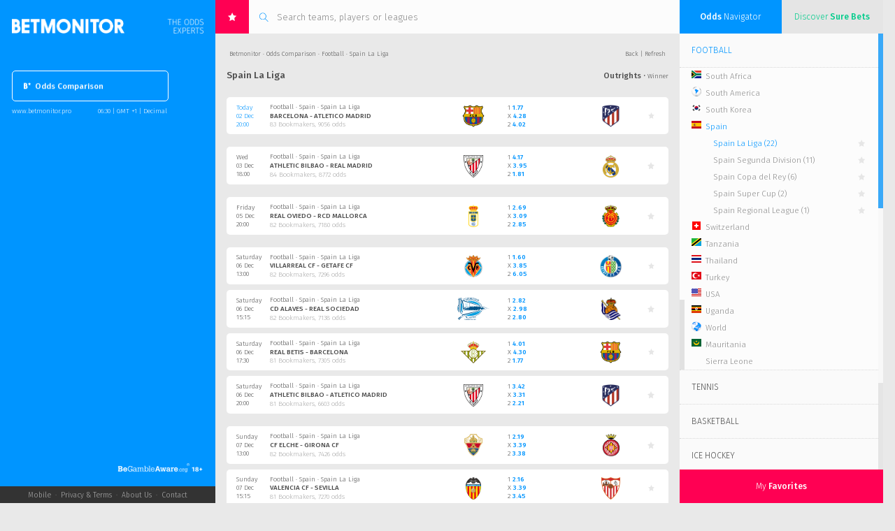

--- FILE ---
content_type: text/html; charset=UTF-8
request_url: https://betmonitor.com/odds-comparison/football/spain-la-liga/10000184
body_size: 27541
content:
<!DOCTYPE HTML>
<html lang="en">
<head>
	<meta charset="utf-8">
	<meta http-equiv="X-UA-Compatible" content="IE=edge">
	<meta name="viewport" content="width=device-width, initial-scale=0.4">
	<meta name="author" content="Betcom Bugojno">
	<!-- Global site tag (gtag.js) - Google Analytics -->
<script async src="https://www.googletagmanager.com/gtag/js?id=UA-151906320-1"></script>
<script>
 window.dataLayer = window.dataLayer || [];
 function gtag(){dataLayer.push(arguments);}
 gtag('js', new Date());  gtag('config', 'UA-151906320-1');
</script><meta name="description" content="Spain La Liga odds comparison. Compare and find the best betting odds for your bets on Football Spain La Liga "/><title>Spain La Liga - Check the best betting odds on Betmonitor.com.</title><!--  Essential META Tags -->
<meta property="og:type" content="website" />
<meta property="og:title" content="Betmonitor">
<meta property="og:description"
  content="The Odds Experts. The world-leading odds portal compares betting odds and offers from all bookies, across all sports and leagues. Profit from our live odds changes, sure bets, live scores and more.  Bet like a professional - for free!">
<meta property="og:image" content="https://www.betmonitor.com/mobile/icons/icon-1200x630.png">
<meta property="og:image:alt" content="Betmonitor">
<meta property="og:url" content="https://www.betmonitor.com/">
<meta name="twitter:card" content="summary_large_image">

<!--  Non-Essential, But Recommended -->
<meta property="og:site_name" content="Betmonitor">
<meta name="twitter:image:alt" content="Betmonitor">

<!--  Non-Essential, But Required for Analytics -->
<!-- <meta property="fb:app_id" content="APP_ID" /> -->
<!-- <meta name="twitter:site" content="@website-username"> -->
<link rel="alternate" media="only screen and (max-width: 640px)" href="https://www.betmonitor.com/mobile/odds-comparison/football/spain-la-liga/10000184">
	<link href="https://fonts.googleapis.com/css?family=Fira+Sans:300,300i,400,400i,500,500i,700,700i&subset=all" rel="stylesheet">
	<link rel="shortcut icon" href="/favicon.ico" type="image/x-icon" />
	<link rel="stylesheet" href="/css/jquery.mCustomScrollbar.css">
	<link rel="stylesheet" href="/css/style_respo.css?v=1.19.2">	<script src="https://code.jquery.com/jquery-3.6.0.min.js" integrity="sha256-/xUj+3OJU5yExlq6GSYGSHk7tPXikynS7ogEvDej/m4=" crossorigin="anonymous"></script>
	<script src="/js/canvas.js?v=1.19.2"></script>
	<script src="/js/detection.js?v=1.19.2"></script></head>
<body>
	<div id="league" class="app-cont decimal odds_comparison   ">
		<div id="left-sidebar">
			<div class="logo">
				<a href="https://www.betmonitor.com/">
					<img src="/images/betmonitor.png" alt="Betmonitor - The odds experts">
				</a>
			</div>
			<div class="tools">
				<div class="menu-login">
					<div class="login">
						<div class="login-output"></div>
												<form id="login-form" action="https://www.betmonitor.com/" method="post">
							<div class="login-input">
								<input type="text" name="email" placeholder="Email">
								<input type="password" name="password" placeholder="Password">
							</div>
							<div class="login-submit">
								<input type="submit" value="">
								<div class="loader-login"></div>
							</div>
						</form>
											</div>
					<div class="menu">
												<a class="" href="https://www.betmonitor.com/" alt="Dashboard" title="Dashboard"><img src="/images/b_normal.png">Dashboard</a>
						<a class="active" href="/odds-comparison/" alt="Odds Comparison" title="Odds Comparison"><img src="/images/b_normal.png">Odds Comparison</a>
						<a class="" href="/dropping-odds/" alt="Dropping Odds" title="Dropping Odds"><img src="/images/b_normal.png">Dropping Odds</a>
						<a class="" href="/surebets/" alt="Sure Bets" title="Sure Bets"><img src="/images/b_normal.png">Sure Bets</a>
						<a class="" href="/outrights/" alt="Outrights" title="Outrights"><img src="/images/b_normal.png">Outrights</a>
						<a class="" href="/racing/" alt="Racing" title="Racing"><img src="/images/b_normal.png">Horses & Greyhounds</a>
					</div>
				</div>
							</div>
			<div class="time-zone">
								<div class="sign-up">
					<a target="_blank" href="https://www.betmonitor.pro">www.betmonitor.pro</a>				</div>
				<div class="site-settings login-switch open-popup" data-form="settings"><span class="evtime-switch" data-type="dashboard" data-timestamp="1764657033"> 07:30</span> | <span id='timezone-settings' data-value="1">GMT +1</span> | <span id="odds-format">Decimal</span></div>
				<div class="forgot-password"><span class="open-popup" data-form="recover">Forgot your password?</span></div><div class="resend-verification"><span>Resend activation email?</span></div>			</div>
			<div class="accordion" data-acc="news">
				<div class="header">
					<div class="status begambleaware"><a href="https://www.begambleaware.org" target="_blank"><img src="/images/begambleaware2.png"></a></div>				</div>
				<!-- <div class="acc-item">
					<h3 class="acc-goals">Last <span>Goals</span></h3>
					<div id="goals" class="container" >
											</div>
				</div> -->
				<!-- div class="acc-item">
										<h3 class="acc-news acc-news-2">BetMonitor <span>Pro</span></h3>
					<div id="news" class="container" style="display:block;">
					<div class="slider" style="cursor:pointer" onclick="location.href">
						<a href="https://www.betmonitor.pro" target="_blank">
						<div class="slide" style="background-image: url(/admin/news/bg/10.png);">
							<div class="content">
								<h1><span><strong>Professionals watch out!</strong></span></h1>
								<p><br><span>BetMonitor Pro is the new unique app for real punters. It offers you a full pack of features.
									<br><br>Made by experts, designed for professionals.
								</span></p>
							</div>
						</div>
						</a>
						<div class="slide slide-table media-open-slide">
							<div class="content media-open-content">
								<div class="media-open-video"></div>
							</div>
						</div>
						<a href="https://www.betmonitor.pro" target="_blank">
						<div class="slide slide-table" style="background-image: url(/admin/news/bg/7.png);">
							<div class="content">
								<h1><span><strong>Get only the Best</strong></span></h1>
								<table class="slide-table-news" cellpadding="0" cellspacing="0">
								<tr><td>Valuebets</td><td>Dropping Odds</td><td>Surebets</td><tr><td>Sharp Bookies</td><td>Money Ways</td><td>Special Bets</td><tr><td>Extra Filters</td><td>Live Alerts</td><td>Line Comparisons</td><tr><td>Trading Signals</td><td>Virtual Odds</td><td>Blocked Bets</td>								</table>
							</div>
						</div>
						</a>
					</div>
						<ul>
							<li class="active"><div></div></li>
							<li><div></div></li>
							<li><div></div></li>
						</ul>
						<div class="more">
							<a href="https://www.betmonitor.pro" target="_blank" style="font-weight:bold">More Information</a>
						</div>
					</div>
										<h3 class="acc-news">BetMonitor <span>News</span></h3>
					<div id="news" class="container" style="display:block;">
						<div class="slider">
														<div class="slide" style="background-image: url(/admin/news/bg/11.png);">
								<div class="info"><span class="title"><span>Top News</span> Section</span><span class="date">23 May 18:19</span></div>
								<h4>Odds Comparison eSports</h4>
								<div class="content"><h1 ><span ><strong>eSports Betting</strong></span></h1>
<p ><span ><br /></span><span ><span >No need to look elsewhere: Betmonitor has the largest offer of eSports betting odds. <a href="http://www.betmonitor.com/odds-comparison/">Check it now</a>!</span></span></p></div>
							</div>
														<div class="slide" style="background-image: url(/admin/news/bg/10.png);">
								<div class="info"><span class="title"><span>Top News</span> Section</span><span class="date">11 Nov 14:19</span></div>
								<h4>Exclusive partner</h4>
								<div class="content"><h1 ><span ><span ><strong>BetinAsia.com<br /></strong></span></span></h1>
<p ><br /><span ><a href="http://betinasia.com/?utm_source=betmonitor&amp;utm_medium=affiliate" target="_blank" rel="noopener">Trade with multiple Asian bookmakers - all in one account. High limits and best odds guaranteed.</a> <a href="http://betinasia.com/?utm_source=betmonitor&amp;utm_medium=affiliate" target="_blank" rel="noopener">Check it out now!</a><br /></span></p></div>
							</div>
														<div class="slide" style="background-image: url(/admin/news/bg/7.png);">
								<div class="info"><span class="title"><span>Top News</span> Section</span><span class="date">11 Nov 14:16</span></div>
								<h4>Odds Comparison</h4>
								<div class="content"><h1 ><span ><strong>Missing a bookmaker?</strong></span></h1>
<p ><span ><br /><span >You are missing your favorite bookie in our odds comparison? No problem, we are the <a href="http://www.betmonitor.com/odds-comparison/"><strong>odds experts</strong></a>. </span></span><span ><span >Contact us!</span><br /></span></p></div>
							</div>
														<div class="slide" style="background-image: url(/admin/news/bg/6.png);">
								<div class="info"><span class="title"><span>Top News</span> Section</span><span class="date">22 Sep 17:12</span></div>
								<h4>Next Highlight</h4>
								<div class="content"><h1 ><strong><span >French Open 2020</span><br /></strong><span ><strong>&nbsp;28 Sep - 11 Oct, 2020</strong></span></h1>
<p >See betting opportunities in our <a href="http://www.betmonitor.com/odds-comparison/">odds comparison</a>.</p></div>
							</div>
													</div>
						<ul>
							<li class="active"><div></div></li>
							<li><div></div></li>
							<li><div></div></li>
							<li><div></div></li>
						</ul>
						<div class="more">
							<a href="/news/">All <span>News</span></a>
						</div>
					</div>
									</div -->
				<div class="footer">
					<div class="footer-msg">Made by <span>The Odds Experts</span></div>
					<ul class="footer-menu">
						<li><a href="javascript:;" class="mobile-link">Mobile</a> &nbsp;&middot;&nbsp;  </li>
						<li><a class="open-popup" data-form="privacy_terms" href="/privacy-terms">Privacy & Terms</a> &nbsp;&middot;&nbsp;  </li>
						<li><a class="open-popup" data-form="about_us" href="/about-us">About Us</a> &nbsp;&middot;&nbsp;  </li>
						<li><a class="open-popup" data-form="contact" href="/support">Contact</a></li>
					</ul>
				</div>
			</div>
		</div>
		<div id="content">
				<div class="search">
					<div class="favorites-btn">
						<img src="/images/icon_search_star.svg">
						<div class="favorites-notification">13</div>
					</div>
					<div class="search-cont">
						<img src="/images/icon_search.png">
						<input type="text" name="search" id="search-league" placeholder="Search teams, players or leagues" autocomplete="off">
					</div>
					<div class="search-result"></div>
				</div>
								
<div class="breadcrumbs" data-sport="Football">
<span data-league="10000184"><a class="dark" href="https://www.betmonitor.com/">Betmonitor</a> &#x000B7; <a class="dark" href="/odds-comparison"> Odds Comparison</a> &middot; Football &#x000B7; Spain La Liga</span>	<span>
		<a class="dark" href="#">Back</a> | 
		<a class="dark link-refresh" href="javascript:history.go(0)">Refresh</a>
	</span>
</div>				<h1 class="outright-h1">Spain La Liga<span>Outrights &middot; <a href="/outrights/Football/Spain La Liga">Winner</a></span></h1><br><div class="league-event-new"><div class="evtime"><span class="blue evtime-switch" data-type="other" data-timestamp="1764705600">Today<br>02 Dec<br>21:00</span></div><div class="info"><div class="league">Football &#x000B7; Spain &#x000B7; Spain La Liga</div><div class="teams"><a class="dark" href="/odds-comparison/football/spain-la-liga/barcelona-atletico-madrid/109022166">Barcelona - Atletico Madrid</a></div><div class="stats">83 Bookmakers, 9056 odds</div></div><div class="team-logo"><img class="team0" src="/amar/logo/Football/Barcelona.png" alt="Barcelona"></div><div class="odds"><div>1 <a class="odd-link" href="/odds-comparison/football/spain-la-liga/barcelona-atletico-madrid/109022166" data-rid="109022166" data-bettype="3way" data-line="0" data-bet="q1"><span class="odd-decimal ">1.77</span><span class="odd-fractional ">77/H</span><span class="odd-american ">-130</span></a></div><div>X <a class="odd-link" href="/odds-comparison/football/spain-la-liga/barcelona-atletico-madrid/109022166" data-rid="109022166" data-bettype="3way" data-line="0" data-bet="qx"><span class="odd-decimal ">4.28</span><span class="odd-fractional ">82/25</span><span class="odd-american ">328</span></a></div><div>2 <a class="odd-link" href="/odds-comparison/football/spain-la-liga/barcelona-atletico-madrid/109022166" data-rid="109022166" data-bettype="3way" data-line="0" data-bet="q2"><span class="odd-decimal ">4.02</span><span class="odd-fractional ">151/50</span><span class="odd-american ">302</span></a></div></div><div class="odds"></div><div class="team-logo"><img class="team0" src="/amar/logo/Football/Atletico Madrid.png" alt="Atletico Madrid"></div><div class="favorites-btn-league add-to-favorites" data-id="109022166"></div></div><div class='league-event-new' style='height:2px;background:none;'></div><div class="league-event-new"><div class="evtime"><span class="evtime-switch" data-type="other" data-timestamp="1764784800">Wed<br>03 Dec<br>19:00</span></div><div class="info"><div class="league">Football &#x000B7; Spain &#x000B7; Spain La Liga</div><div class="teams"><a class="dark" href="/odds-comparison/football/spain-la-liga/athletic-bilbao-real-madrid/109022165">Athletic Bilbao - Real Madrid</a></div><div class="stats">84 Bookmakers, 8772 odds</div></div><div class="team-logo"><img class="team0" src="/amar/logo/Football/Athletic Bilbao.png" alt="Athletic Bilbao"></div><div class="odds"><div>1 <a class="odd-link" href="/odds-comparison/football/spain-la-liga/athletic-bilbao-real-madrid/109022165" data-rid="109022165" data-bettype="3way" data-line="0" data-bet="q1"><span class="odd-decimal ">4.17</span><span class="odd-fractional ">317/H</span><span class="odd-american ">317</span></a></div><div>X <a class="odd-link" href="/odds-comparison/football/spain-la-liga/athletic-bilbao-real-madrid/109022165" data-rid="109022165" data-bettype="3way" data-line="0" data-bet="qx"><span class="odd-decimal ">3.95</span><span class="odd-fractional ">59/20</span><span class="odd-american ">295</span></a></div><div>2 <a class="odd-link" href="/odds-comparison/football/spain-la-liga/athletic-bilbao-real-madrid/109022165" data-rid="109022165" data-bettype="3way" data-line="0" data-bet="q2"><span class="odd-decimal ">1.81</span><span class="odd-fractional ">81/H</span><span class="odd-american ">-123</span></a></div></div><div class="odds"></div><div class="team-logo"><img class="team0" src="/amar/logo/Football/Real Madrid.png" alt="Real Madrid"></div><div class="favorites-btn-league add-to-favorites" data-id="109022165"></div></div><div class='league-event-new' style='height:2px;background:none;'></div><div class="league-event-new"><div class="evtime"><span class="evtime-switch" data-type="other" data-timestamp="1764964800">Friday<br>05 Dec<br>21:00</span></div><div class="info"><div class="league">Football &#x000B7; Spain &#x000B7; Spain La Liga</div><div class="teams"><a class="dark" href="/odds-comparison/football/spain-la-liga/real-oviedo-rcd-mallorca/109060086">Real Oviedo - RCD Mallorca</a></div><div class="stats">82 Bookmakers, 7180 odds</div></div><div class="team-logo"><img class="team0" src="/amar/logo/Football/Real Oviedo.png" alt="Real Oviedo"></div><div class="odds"><div>1 <a class="odd-link" href="/odds-comparison/football/spain-la-liga/real-oviedo-rcd-mallorca/109060086" data-rid="109060086" data-bettype="3way" data-line="0" data-bet="q1"><span class="odd-decimal ">2.69</span><span class="odd-fractional ">169/H</span><span class="odd-american ">169</span></a></div><div>X <a class="odd-link" href="/odds-comparison/football/spain-la-liga/real-oviedo-rcd-mallorca/109060086" data-rid="109060086" data-bettype="3way" data-line="0" data-bet="qx"><span class="odd-decimal ">3.09</span><span class="odd-fractional ">209/H</span><span class="odd-american ">209</span></a></div><div>2 <a class="odd-link" href="/odds-comparison/football/spain-la-liga/real-oviedo-rcd-mallorca/109060086" data-rid="109060086" data-bettype="3way" data-line="0" data-bet="q2"><span class="odd-decimal ">2.85</span><span class="odd-fractional ">37/20</span><span class="odd-american ">185</span></a></div></div><div class="odds"></div><div class="team-logo"><img class="team0" src="/amar/logo/Football/RCD Mallorca.png" alt="RCD Mallorca"></div><div class="favorites-btn-league add-to-favorites" data-id="109060086"></div></div><div class='league-event-new' style='height:2px;background:none;'></div><div class="league-event-new"><div class="evtime"><span class="evtime-switch" data-type="other" data-timestamp="1765026000">Saturday<br>06 Dec<br>14:00</span></div><div class="info"><div class="league">Football &#x000B7; Spain &#x000B7; Spain La Liga</div><div class="teams"><a class="dark" href="/odds-comparison/football/spain-la-liga/villarreal-cf-getafe-cf/109060087">Villarreal CF - Getafe CF</a></div><div class="stats">82 Bookmakers, 7296 odds</div></div><div class="team-logo"><img class="team0" src="/amar/logo/Football/Villarreal CF.png" alt="Villarreal CF"></div><div class="odds"><div>1 <a class="odd-link" href="/odds-comparison/football/spain-la-liga/villarreal-cf-getafe-cf/109060087" data-rid="109060087" data-bettype="3way" data-line="0" data-bet="q1"><span class="odd-decimal ">1.60</span><span class="odd-fractional ">3/5</span><span class="odd-american ">-167</span></a></div><div>X <a class="odd-link" href="/odds-comparison/football/spain-la-liga/villarreal-cf-getafe-cf/109060087" data-rid="109060087" data-bettype="3way" data-line="0" data-bet="qx"><span class="odd-decimal ">3.85</span><span class="odd-fractional ">57/20</span><span class="odd-american ">285</span></a></div><div>2 <a class="odd-link" href="/odds-comparison/football/spain-la-liga/villarreal-cf-getafe-cf/109060087" data-rid="109060087" data-bettype="3way" data-line="0" data-bet="q2"><span class="odd-decimal ">6.05</span><span class="odd-fractional ">101/20</span><span class="odd-american ">505</span></a></div></div><div class="odds"></div><div class="team-logo"><img class="team0" src="/amar/logo/Football/Getafe CF.png" alt="Getafe CF"></div><div class="favorites-btn-league add-to-favorites" data-id="109060087"></div></div><div class="league-event-new"><div class="evtime"><span class="evtime-switch" data-type="other" data-timestamp="1765034100">Saturday<br>06 Dec<br>16:15</span></div><div class="info"><div class="league">Football &#x000B7; Spain &#x000B7; Spain La Liga</div><div class="teams"><a class="dark" href="/odds-comparison/football/spain-la-liga/cd-alaves-real-sociedad/109060088">CD Alaves - Real Sociedad</a></div><div class="stats">82 Bookmakers, 7138 odds</div></div><div class="team-logo"><img class="team0" src="/amar/logo/Football/CD Alaves.png" alt="CD Alaves"></div><div class="odds"><div>1 <a class="odd-link" href="/odds-comparison/football/spain-la-liga/cd-alaves-real-sociedad/109060088" data-rid="109060088" data-bettype="3way" data-line="0" data-bet="q1"><span class="odd-decimal ">2.82</span><span class="odd-fractional ">91/50</span><span class="odd-american ">182</span></a></div><div>X <a class="odd-link" href="/odds-comparison/football/spain-la-liga/cd-alaves-real-sociedad/109060088" data-rid="109060088" data-bettype="3way" data-line="0" data-bet="qx"><span class="odd-decimal ">2.98</span><span class="odd-fractional ">99/50</span><span class="odd-american ">198</span></a></div><div>2 <a class="odd-link" href="/odds-comparison/football/spain-la-liga/cd-alaves-real-sociedad/109060088" data-rid="109060088" data-bettype="3way" data-line="0" data-bet="q2"><span class="odd-decimal ">2.80</span><span class="odd-fractional ">9/5</span><span class="odd-american ">180</span></a></div></div><div class="odds"></div><div class="team-logo"><img class="team0" src="/amar/logo/Football/Real Sociedad.gif" alt="Real Sociedad"></div><div class="favorites-btn-league add-to-favorites" data-id="109060088"></div></div><div class="league-event-new"><div class="evtime"><span class="evtime-switch" data-type="other" data-timestamp="1765042200">Saturday<br>06 Dec<br>18:30</span></div><div class="info"><div class="league">Football &#x000B7; Spain &#x000B7; Spain La Liga</div><div class="teams"><a class="dark" href="/odds-comparison/football/spain-la-liga/real-betis-barcelona/109060089">Real Betis - Barcelona</a></div><div class="stats">81 Bookmakers, 7305 odds</div></div><div class="team-logo"><img class="team0" src="/amar/logo/Football/Real Betis.png" alt="Real Betis"></div><div class="odds"><div>1 <a class="odd-link" href="/odds-comparison/football/spain-la-liga/real-betis-barcelona/109060089" data-rid="109060089" data-bettype="3way" data-line="0" data-bet="q1"><span class="odd-decimal ">4.01</span><span class="odd-fractional ">301/H</span><span class="odd-american ">301</span></a></div><div>X <a class="odd-link" href="/odds-comparison/football/spain-la-liga/real-betis-barcelona/109060089" data-rid="109060089" data-bettype="3way" data-line="0" data-bet="qx"><span class="odd-decimal ">4.30</span><span class="odd-fractional ">33/10</span><span class="odd-american ">330</span></a></div><div>2 <a class="odd-link" href="/odds-comparison/football/spain-la-liga/real-betis-barcelona/109060089" data-rid="109060089" data-bettype="3way" data-line="0" data-bet="q2"><span class="odd-decimal ">1.77</span><span class="odd-fractional ">77/H</span><span class="odd-american ">-130</span></a></div></div><div class="odds"></div><div class="team-logo"><img class="team0" src="/amar/logo/Football/Barcelona.png" alt="Barcelona"></div><div class="favorites-btn-league add-to-favorites" data-id="109060089"></div></div><div class="league-event-new"><div class="evtime"><span class="evtime-switch" data-type="other" data-timestamp="1765051200">Saturday<br>06 Dec<br>21:00</span></div><div class="info"><div class="league">Football &#x000B7; Spain &#x000B7; Spain La Liga</div><div class="teams"><a class="dark" href="/odds-comparison/football/spain-la-liga/athletic-bilbao-atletico-madrid/109060090">Athletic Bilbao - Atletico Madrid</a></div><div class="stats">81 Bookmakers, 6603 odds</div></div><div class="team-logo"><img class="team0" src="/amar/logo/Football/Athletic Bilbao.png" alt="Athletic Bilbao"></div><div class="odds"><div>1 <a class="odd-link" href="/odds-comparison/football/spain-la-liga/athletic-bilbao-atletico-madrid/109060090" data-rid="109060090" data-bettype="3way" data-line="0" data-bet="q1"><span class="odd-decimal ">3.42</span><span class="odd-fractional ">121/50</span><span class="odd-american ">242</span></a></div><div>X <a class="odd-link" href="/odds-comparison/football/spain-la-liga/athletic-bilbao-atletico-madrid/109060090" data-rid="109060090" data-bettype="3way" data-line="0" data-bet="qx"><span class="odd-decimal ">3.31</span><span class="odd-fractional ">231/H</span><span class="odd-american ">231</span></a></div><div>2 <a class="odd-link" href="/odds-comparison/football/spain-la-liga/athletic-bilbao-atletico-madrid/109060090" data-rid="109060090" data-bettype="3way" data-line="0" data-bet="q2"><span class="odd-decimal ">2.21</span><span class="odd-fractional ">121/H</span><span class="odd-american ">121</span></a></div></div><div class="odds"></div><div class="team-logo"><img class="team0" src="/amar/logo/Football/Atletico Madrid.png" alt="Atletico Madrid"></div><div class="favorites-btn-league add-to-favorites" data-id="109060090"></div></div><div class='league-event-new' style='height:2px;background:none;'></div><div class="league-event-new"><div class="evtime"><span class="evtime-switch" data-type="other" data-timestamp="1765112400">Sunday<br>07 Dec<br>14:00</span></div><div class="info"><div class="league">Football &#x000B7; Spain &#x000B7; Spain La Liga</div><div class="teams"><a class="dark" href="/odds-comparison/football/spain-la-liga/cf-elche-girona-cf/109060091">CF Elche - Girona CF</a></div><div class="stats">82 Bookmakers, 7426 odds</div></div><div class="team-logo"><img class="team0" src="/amar/logo/Football/CF Elche.png" alt="CF Elche"></div><div class="odds"><div>1 <a class="odd-link" href="/odds-comparison/football/spain-la-liga/cf-elche-girona-cf/109060091" data-rid="109060091" data-bettype="3way" data-line="0" data-bet="q1"><span class="odd-decimal ">2.19</span><span class="odd-fractional ">119/H</span><span class="odd-american ">119</span></a></div><div>X <a class="odd-link" href="/odds-comparison/football/spain-la-liga/cf-elche-girona-cf/109060091" data-rid="109060091" data-bettype="3way" data-line="0" data-bet="qx"><span class="odd-decimal ">3.39</span><span class="odd-fractional ">239/H</span><span class="odd-american ">239</span></a></div><div>2 <a class="odd-link" href="/odds-comparison/football/spain-la-liga/cf-elche-girona-cf/109060091" data-rid="109060091" data-bettype="3way" data-line="0" data-bet="q2"><span class="odd-decimal ">3.38</span><span class="odd-fractional ">119/50</span><span class="odd-american ">238</span></a></div></div><div class="odds"></div><div class="team-logo"><img class="team0" src="/amar/logo/Football/Girona CF.png" alt="Girona CF"></div><div class="favorites-btn-league add-to-favorites" data-id="109060091"></div></div><div class="league-event-new"><div class="evtime"><span class="evtime-switch" data-type="other" data-timestamp="1765120500">Sunday<br>07 Dec<br>16:15</span></div><div class="info"><div class="league">Football &#x000B7; Spain &#x000B7; Spain La Liga</div><div class="teams"><a class="dark" href="/odds-comparison/football/spain-la-liga/valencia-cf-sevilla/109060092">Valencia CF - Sevilla</a></div><div class="stats">81 Bookmakers, 7270 odds</div></div><div class="team-logo"><img class="team0" src="/amar/logo/Football/Valencia CF.png" alt="Valencia CF"></div><div class="odds"><div>1 <a class="odd-link" href="/odds-comparison/football/spain-la-liga/valencia-cf-sevilla/109060092" data-rid="109060092" data-bettype="3way" data-line="0" data-bet="q1"><span class="odd-decimal ">2.16</span><span class="odd-fractional ">29/25</span><span class="odd-american ">116</span></a></div><div>X <a class="odd-link" href="/odds-comparison/football/spain-la-liga/valencia-cf-sevilla/109060092" data-rid="109060092" data-bettype="3way" data-line="0" data-bet="qx"><span class="odd-decimal ">3.39</span><span class="odd-fractional ">239/H</span><span class="odd-american ">239</span></a></div><div>2 <a class="odd-link" href="/odds-comparison/football/spain-la-liga/valencia-cf-sevilla/109060092" data-rid="109060092" data-bettype="3way" data-line="0" data-bet="q2"><span class="odd-decimal ">3.45</span><span class="odd-fractional ">49/20</span><span class="odd-american ">245</span></a></div></div><div class="odds"></div><div class="team-logo"><img class="team0" src="/amar/logo/Football/Sevilla.png" alt="Sevilla"></div><div class="favorites-btn-league add-to-favorites" data-id="109060092"></div></div><div class="league-event-new"><div class="evtime"><span class="evtime-switch" data-type="other" data-timestamp="1765128600">Sunday<br>07 Dec<br>18:30</span></div><div class="info"><div class="league">Football &#x000B7; Spain &#x000B7; Spain La Liga</div><div class="teams"><a class="dark" href="/odds-comparison/football/spain-la-liga/rcd-espanyol-rayo-vallecano/109060113">RCD Espanyol - Rayo Vallecano</a></div><div class="stats">79 Bookmakers, 6808 odds</div></div><div class="team-logo"><img class="team0" src="/amar/logo/Football/RCD Espanyol.png" alt="RCD Espanyol"></div><div class="odds"><div>1 <a class="odd-link" href="/odds-comparison/football/spain-la-liga/rcd-espanyol-rayo-vallecano/109060113" data-rid="109060113" data-bettype="3way" data-line="0" data-bet="q1"><span class="odd-decimal ">2.34</span><span class="odd-fractional ">67/50</span><span class="odd-american ">134</span></a></div><div>X <a class="odd-link" href="/odds-comparison/football/spain-la-liga/rcd-espanyol-rayo-vallecano/109060113" data-rid="109060113" data-bettype="3way" data-line="0" data-bet="qx"><span class="odd-decimal ">3.36</span><span class="odd-fractional ">59/25</span><span class="odd-american ">236</span></a></div><div>2 <a class="odd-link" href="/odds-comparison/football/spain-la-liga/rcd-espanyol-rayo-vallecano/109060113" data-rid="109060113" data-bettype="3way" data-line="0" data-bet="q2"><span class="odd-decimal ">3.10</span><span class="odd-fractional ">21/10</span><span class="odd-american ">210</span></a></div></div><div class="odds"></div><div class="team-logo"><img class="team0" src="/amar/logo/Football/Rayo Vallecano.png" alt="Rayo Vallecano"></div><div class="favorites-btn-league add-to-favorites" data-id="109060113"></div></div><div class="league-event-new"><div class="evtime"><span class="evtime-switch" data-type="other" data-timestamp="1765137600">Sunday<br>07 Dec<br>21:00</span></div><div class="info"><div class="league">Football &#x000B7; Spain &#x000B7; Spain La Liga</div><div class="teams"><a class="dark" href="/odds-comparison/football/spain-la-liga/real-madrid-celta-vigo/109060114">Real Madrid - Celta Vigo</a></div><div class="stats">76 Bookmakers, 6735 odds</div></div><div class="team-logo"><img class="team0" src="/amar/logo/Football/Real Madrid.png" alt="Real Madrid"></div><div class="odds"><div>1 <a class="odd-link" href="/odds-comparison/football/spain-la-liga/real-madrid-celta-vigo/109060114" data-rid="109060114" data-bettype="3way" data-line="0" data-bet="q1"><span class="odd-decimal ">1.34</span><span class="odd-fractional ">17/50</span><span class="odd-american ">-294</span></a></div><div>X <a class="odd-link" href="/odds-comparison/football/spain-la-liga/real-madrid-celta-vigo/109060114" data-rid="109060114" data-bettype="3way" data-line="0" data-bet="qx"><span class="odd-decimal ">5.68</span><span class="odd-fractional ">117/25</span><span class="odd-american ">468</span></a></div><div>2 <a class="odd-link" href="/odds-comparison/football/spain-la-liga/real-madrid-celta-vigo/109060114" data-rid="109060114" data-bettype="3way" data-line="0" data-bet="q2"><span class="odd-decimal ">8.53</span><span class="odd-fractional ">753/H</span><span class="odd-american ">753</span></a></div></div><div class="odds"></div><div class="team-logo"><img class="team0" src="/amar/logo/Football/Celta Vigo.png" alt="Celta Vigo"></div><div class="favorites-btn-league add-to-favorites" data-id="109060114"></div></div><div class='league-event-new' style='height:2px;background:none;'></div><div class="league-event-new"><div class="evtime"><span class="evtime-switch" data-type="other" data-timestamp="1765224000">Monday<br>08 Dec<br>21:00</span></div><div class="info"><div class="league">Football &#x000B7; Spain &#x000B7; Spain La Liga</div><div class="teams"><a class="dark" href="/odds-comparison/football/spain-la-liga/osasuna-ud-levante/109060115">Osasuna - UD Levante</a></div><div class="stats">78 Bookmakers, 6884 odds</div></div><div class="team-logo"><img class="team0" src="/amar/logo/Football/Osasuna.png" alt="Osasuna"></div><div class="odds"><div>1 <a class="odd-link" href="/odds-comparison/football/spain-la-liga/osasuna-ud-levante/109060115" data-rid="109060115" data-bettype="3way" data-line="0" data-bet="q1"><span class="odd-decimal ">1.80</span><span class="odd-fractional ">4/5</span><span class="odd-american ">-125</span></a></div><div>X <a class="odd-link" href="/odds-comparison/football/spain-la-liga/osasuna-ud-levante/109060115" data-rid="109060115" data-bettype="3way" data-line="0" data-bet="qx"><span class="odd-decimal ">3.65</span><span class="odd-fractional ">53/20</span><span class="odd-american ">265</span></a></div><div>2 <a class="odd-link" href="/odds-comparison/football/spain-la-liga/osasuna-ud-levante/109060115" data-rid="109060115" data-bettype="3way" data-line="0" data-bet="q2"><span class="odd-decimal ">4.60</span><span class="odd-fractional ">18/5</span><span class="odd-american ">360</span></a></div></div><div class="odds"></div><div class="team-logo"><img class="team0" src="/amar/logo/Football/UD Levante.png" alt="UD Levante"></div><div class="favorites-btn-league add-to-favorites" data-id="109060115"></div></div><div class='league-event-new' style='height:2px;background:none;'></div><div class="league-event-new"><div class="evtime"><span class="evtime-switch" data-type="other" data-timestamp="1765569600">Friday<br>12 Dec<br>21:00</span></div><div class="info"><div class="league">Football &#x000B7; Spain &#x000B7; Spain La Liga</div><div class="teams"><a class="dark" href="/odds-comparison/football/spain-la-liga/real-sociedad-girona-cf/109080087">Real Sociedad - Girona CF</a></div><div class="stats">59 Bookmakers, 5193 odds</div></div><div class="team-logo"><img class="team0" src="/amar/logo/Football/Real Sociedad.gif" alt="Real Sociedad"></div><div class="odds"><div>1 <a class="odd-link" href="/odds-comparison/football/spain-la-liga/real-sociedad-girona-cf/109080087" data-rid="109080087" data-bettype="3way" data-line="0" data-bet="q1"><span class="odd-decimal ">1.73</span><span class="odd-fractional ">73/H</span><span class="odd-american ">-137</span></a></div><div>X <a class="odd-link" href="/odds-comparison/football/spain-la-liga/real-sociedad-girona-cf/109080087" data-rid="109080087" data-bettype="3way" data-line="0" data-bet="qx"><span class="odd-decimal ">3.79</span><span class="odd-fractional ">279/H</span><span class="odd-american ">279</span></a></div><div>2 <a class="odd-link" href="/odds-comparison/football/spain-la-liga/real-sociedad-girona-cf/109080087" data-rid="109080087" data-bettype="3way" data-line="0" data-bet="q2"><span class="odd-decimal ">4.86</span><span class="odd-fractional ">193/50</span><span class="odd-american ">386</span></a></div></div><div class="odds"></div><div class="team-logo"><img class="team0" src="/amar/logo/Football/Girona CF.png" alt="Girona CF"></div><div class="favorites-btn-league add-to-favorites" data-id="109080087"></div></div><div class='league-event-new' style='height:2px;background:none;'></div><div class="league-event-new"><div class="evtime"><span class="evtime-switch" data-type="other" data-timestamp="1765630800">Saturday<br>13 Dec<br>14:00</span></div><div class="info"><div class="league">Football &#x000B7; Spain &#x000B7; Spain La Liga</div><div class="teams"><a class="dark" href="/odds-comparison/football/spain-la-liga/atletico-madrid-valencia-cf/109080086">Atletico Madrid - Valencia CF</a></div><div class="stats">52 Bookmakers, 4142 odds</div></div><div class="team-logo"><img class="team0" src="/amar/logo/Football/Atletico Madrid.png" alt="Atletico Madrid"></div><div class="odds"><div>1 <a class="odd-link" href="/odds-comparison/football/spain-la-liga/atletico-madrid-valencia-cf/109080086" data-rid="109080086" data-bettype="3way" data-line="0" data-bet="q1"><span class="odd-decimal ">1.30</span><span class="odd-fractional ">3/10</span><span class="odd-american ">-333</span></a></div><div>X <a class="odd-link" href="/odds-comparison/football/spain-la-liga/atletico-madrid-valencia-cf/109080086" data-rid="109080086" data-bettype="3way" data-line="0" data-bet="qx"><span class="odd-decimal ">5.42</span><span class="odd-fractional ">221/50</span><span class="odd-american ">442</span></a></div><div>2 <a class="odd-link" href="/odds-comparison/football/spain-la-liga/atletico-madrid-valencia-cf/109080086" data-rid="109080086" data-bettype="3way" data-line="0" data-bet="q2"><span class="odd-decimal ">10.79</span><span class="odd-fractional ">979/H</span><span class="odd-american ">979</span></a></div></div><div class="odds"></div><div class="team-logo"><img class="team0" src="/amar/logo/Football/Valencia CF.png" alt="Valencia CF"></div><div class="favorites-btn-league add-to-favorites" data-id="109080086"></div></div><div class="league-event-new"><div class="evtime"><span class="evtime-switch" data-type="other" data-timestamp="1765638900">Saturday<br>13 Dec<br>16:15</span></div><div class="info"><div class="league">Football &#x000B7; Spain &#x000B7; Spain La Liga</div><div class="teams"><a class="dark" href="/odds-comparison/football/spain-la-liga/rcd-mallorca-cf-elche/109080085">RCD Mallorca - CF Elche</a></div><div class="stats">54 Bookmakers, 4004 odds</div></div><div class="team-logo"><img class="team0" src="/amar/logo/Football/RCD Mallorca.png" alt="RCD Mallorca"></div><div class="odds"><div>1 <a class="odd-link" href="/odds-comparison/football/spain-la-liga/rcd-mallorca-cf-elche/109080085" data-rid="109080085" data-bettype="3way" data-line="0" data-bet="q1"><span class="odd-decimal ">2.37</span><span class="odd-fractional ">137/H</span><span class="odd-american ">137</span></a></div><div>X <a class="odd-link" href="/odds-comparison/football/spain-la-liga/rcd-mallorca-cf-elche/109080085" data-rid="109080085" data-bettype="3way" data-line="0" data-bet="qx"><span class="odd-decimal ">3.16</span><span class="odd-fractional ">54/25</span><span class="odd-american ">216</span></a></div><div>2 <a class="odd-link" href="/odds-comparison/football/spain-la-liga/rcd-mallorca-cf-elche/109080085" data-rid="109080085" data-bettype="3way" data-line="0" data-bet="q2"><span class="odd-decimal ">3.22</span><span class="odd-fractional ">111/50</span><span class="odd-american ">222</span></a></div></div><div class="odds"></div><div class="team-logo"><img class="team0" src="/amar/logo/Football/CF Elche.png" alt="CF Elche"></div><div class="favorites-btn-league add-to-favorites" data-id="109080085"></div></div><div class="league-event-new"><div class="evtime"><span class="evtime-switch" data-type="other" data-timestamp="1765647000">Saturday<br>13 Dec<br>18:30</span></div><div class="info"><div class="league">Football &#x000B7; Spain &#x000B7; Spain La Liga</div><div class="teams"><a class="dark" href="/odds-comparison/football/spain-la-liga/barcelona-osasuna/109080084">Barcelona - Osasuna</a></div><div class="stats">51 Bookmakers, 4041 odds</div></div><div class="team-logo"><img class="team0" src="/amar/logo/Football/Barcelona.png" alt="Barcelona"></div><div class="odds"><div>1 <a class="odd-link" href="/odds-comparison/football/spain-la-liga/barcelona-osasuna/109080084" data-rid="109080084" data-bettype="3way" data-line="0" data-bet="q1"><span class="odd-decimal ">1.23</span><span class="odd-fractional ">23/H</span><span class="odd-american ">-435</span></a></div><div>X <a class="odd-link" href="/odds-comparison/football/spain-la-liga/barcelona-osasuna/109080084" data-rid="109080084" data-bettype="3way" data-line="0" data-bet="qx"><span class="odd-decimal ">7.00</span><span class="odd-fractional ">6/1</span><span class="odd-american ">600</span></a></div><div>2 <a class="odd-link" href="/odds-comparison/football/spain-la-liga/barcelona-osasuna/109080084" data-rid="109080084" data-bettype="3way" data-line="0" data-bet="q2"><span class="odd-decimal ">10.19</span><span class="odd-fractional ">919/H</span><span class="odd-american ">919</span></a></div></div><div class="odds"></div><div class="team-logo"><img class="team0" src="/amar/logo/Football/Osasuna.png" alt="Osasuna"></div><div class="favorites-btn-league add-to-favorites" data-id="109080084"></div></div><div class="league-event-new"><div class="evtime"><span class="evtime-switch" data-type="other" data-timestamp="1765656000">Saturday<br>13 Dec<br>21:00</span></div><div class="info"><div class="league">Football &#x000B7; Spain &#x000B7; Spain La Liga</div><div class="teams"><a class="dark" href="/odds-comparison/football/spain-la-liga/getafe-cf-rcd-espanyol/109080079">Getafe CF - RCD Espanyol</a></div><div class="stats">53 Bookmakers, 3717 odds</div></div><div class="team-logo"><img class="team0" src="/amar/logo/Football/Getafe CF.png" alt="Getafe CF"></div><div class="odds"><div>1 <a class="odd-link" href="/odds-comparison/football/spain-la-liga/getafe-cf-rcd-espanyol/109080079" data-rid="109080079" data-bettype="3way" data-line="0" data-bet="q1"><span class="odd-decimal ">2.45</span><span class="odd-fractional ">29/20</span><span class="odd-american ">145</span></a></div><div>X <a class="odd-link" href="/odds-comparison/football/spain-la-liga/getafe-cf-rcd-espanyol/109080079" data-rid="109080079" data-bettype="3way" data-line="0" data-bet="qx"><span class="odd-decimal ">2.97</span><span class="odd-fractional ">197/H</span><span class="odd-american ">197</span></a></div><div>2 <a class="odd-link" href="/odds-comparison/football/spain-la-liga/getafe-cf-rcd-espanyol/109080079" data-rid="109080079" data-bettype="3way" data-line="0" data-bet="q2"><span class="odd-decimal ">3.28</span><span class="odd-fractional ">57/25</span><span class="odd-american ">228</span></a></div></div><div class="odds"></div><div class="team-logo"><img class="team0" src="/amar/logo/Football/RCD Espanyol.png" alt="RCD Espanyol"></div><div class="favorites-btn-league add-to-favorites" data-id="109080079"></div></div><div class='league-event-new' style='height:2px;background:none;'></div><div class="league-event-new"><div class="evtime"><span class="evtime-switch" data-type="other" data-timestamp="1765717200">Sunday<br>14 Dec<br>14:00</span></div><div class="info"><div class="league">Football &#x000B7; Spain &#x000B7; Spain La Liga</div><div class="teams"><a class="dark" href="/odds-comparison/football/spain-la-liga/sevilla-real-oviedo/109080078">Sevilla - Real Oviedo</a></div><div class="stats">53 Bookmakers, 3905 odds</div></div><div class="team-logo"><img class="team0" src="/amar/logo/Football/Sevilla.png" alt="Sevilla"></div><div class="odds"><div>1 <a class="odd-link" href="/odds-comparison/football/spain-la-liga/sevilla-real-oviedo/109080078" data-rid="109080078" data-bettype="3way" data-line="0" data-bet="q1"><span class="odd-decimal ">1.72</span><span class="odd-fractional ">18/25</span><span class="odd-american ">-139</span></a></div><div>X <a class="odd-link" href="/odds-comparison/football/spain-la-liga/sevilla-real-oviedo/109080078" data-rid="109080078" data-bettype="3way" data-line="0" data-bet="qx"><span class="odd-decimal ">3.62</span><span class="odd-fractional ">131/50</span><span class="odd-american ">262</span></a></div><div>2 <a class="odd-link" href="/odds-comparison/football/spain-la-liga/sevilla-real-oviedo/109080078" data-rid="109080078" data-bettype="3way" data-line="0" data-bet="q2"><span class="odd-decimal ">5.27</span><span class="odd-fractional ">427/H</span><span class="odd-american ">427</span></a></div></div><div class="odds"></div><div class="team-logo"><img class="team0" src="/amar/logo/Football/Real Oviedo.png" alt="Real Oviedo"></div><div class="favorites-btn-league add-to-favorites" data-id="109080078"></div></div><div class="league-event-new"><div class="evtime"><span class="evtime-switch" data-type="other" data-timestamp="1765725300">Sunday<br>14 Dec<br>16:15</span></div><div class="info"><div class="league">Football &#x000B7; Spain &#x000B7; Spain La Liga</div><div class="teams"><a class="dark" href="/odds-comparison/football/spain-la-liga/celta-vigo-athletic-bilbao/109080083">Celta Vigo - Athletic Bilbao</a></div><div class="stats">52 Bookmakers, 3858 odds</div></div><div class="team-logo"><img class="team0" src="/amar/logo/Football/Celta Vigo.png" alt="Celta Vigo"></div><div class="odds"><div>1 <a class="odd-link" href="/odds-comparison/football/spain-la-liga/celta-vigo-athletic-bilbao/109080083" data-rid="109080083" data-bettype="3way" data-line="0" data-bet="q1"><span class="odd-decimal ">2.52</span><span class="odd-fractional ">38/25</span><span class="odd-american ">152</span></a></div><div>X <a class="odd-link" href="/odds-comparison/football/spain-la-liga/celta-vigo-athletic-bilbao/109080083" data-rid="109080083" data-bettype="3way" data-line="0" data-bet="qx"><span class="odd-decimal ">3.24</span><span class="odd-fractional ">56/25</span><span class="odd-american ">224</span></a></div><div>2 <a class="odd-link" href="/odds-comparison/football/spain-la-liga/celta-vigo-athletic-bilbao/109080083" data-rid="109080083" data-bettype="3way" data-line="0" data-bet="q2"><span class="odd-decimal ">2.91</span><span class="odd-fractional ">191/H</span><span class="odd-american ">191</span></a></div></div><div class="odds"></div><div class="team-logo"><img class="team0" src="/amar/logo/Football/Athletic Bilbao.png" alt="Athletic Bilbao"></div><div class="favorites-btn-league add-to-favorites" data-id="109080083"></div></div><div class="league-event-new"><div class="evtime"><span class="evtime-switch" data-type="other" data-timestamp="1765733400">Sunday<br>14 Dec<br>18:30</span></div><div class="info"><div class="league">Football &#x000B7; Spain &#x000B7; Spain La Liga</div><div class="teams"><a class="dark" href="/odds-comparison/football/spain-la-liga/ud-levante-villarreal-cf/109080081">UD Levante - Villarreal CF</a></div><div class="stats">53 Bookmakers, 3992 odds</div></div><div class="team-logo"><img class="team0" src="/amar/logo/Football/UD Levante.png" alt="UD Levante"></div><div class="odds"><div>1 <a class="odd-link" href="/odds-comparison/football/spain-la-liga/ud-levante-villarreal-cf/109080081" data-rid="109080081" data-bettype="3way" data-line="0" data-bet="q1"><span class="odd-decimal ">4.45</span><span class="odd-fractional ">69/20</span><span class="odd-american ">345</span></a></div><div>X <a class="odd-link" href="/odds-comparison/football/spain-la-liga/ud-levante-villarreal-cf/109080081" data-rid="109080081" data-bettype="3way" data-line="0" data-bet="qx"><span class="odd-decimal ">4.06</span><span class="odd-fractional ">153/50</span><span class="odd-american ">306</span></a></div><div>2 <a class="odd-link" href="/odds-comparison/football/spain-la-liga/ud-levante-villarreal-cf/109080081" data-rid="109080081" data-bettype="3way" data-line="0" data-bet="q2"><span class="odd-decimal ">1.73</span><span class="odd-fractional ">73/H</span><span class="odd-american ">-137</span></a></div></div><div class="odds"></div><div class="team-logo"><img class="team0" src="/amar/logo/Football/Villarreal CF.png" alt="Villarreal CF"></div><div class="favorites-btn-league add-to-favorites" data-id="109080081"></div></div><div class="league-event-new"><div class="evtime"><span class="evtime-switch" data-type="other" data-timestamp="1765742400">Sunday<br>14 Dec<br>21:00</span></div><div class="info"><div class="league">Football &#x000B7; Spain &#x000B7; Spain La Liga</div><div class="teams"><a class="dark" href="/odds-comparison/football/spain-la-liga/cd-alaves-real-madrid/109080082">CD Alaves - Real Madrid</a></div><div class="stats">50 Bookmakers, 3908 odds</div></div><div class="team-logo"><img class="team0" src="/amar/logo/Football/CD Alaves.png" alt="CD Alaves"></div><div class="odds"><div>1 <a class="odd-link" href="/odds-comparison/football/spain-la-liga/cd-alaves-real-madrid/109080082" data-rid="109080082" data-bettype="3way" data-line="0" data-bet="q1"><span class="odd-decimal ">6.06</span><span class="odd-fractional ">253/50</span><span class="odd-american ">506</span></a></div><div>X <a class="odd-link" href="/odds-comparison/football/spain-la-liga/cd-alaves-real-madrid/109080082" data-rid="109080082" data-bettype="3way" data-line="0" data-bet="qx"><span class="odd-decimal ">4.15</span><span class="odd-fractional ">63/20</span><span class="odd-american ">315</span></a></div><div>2 <a class="odd-link" href="/odds-comparison/football/spain-la-liga/cd-alaves-real-madrid/109080082" data-rid="109080082" data-bettype="3way" data-line="0" data-bet="q2"><span class="odd-decimal ">1.55</span><span class="odd-fractional ">11/20</span><span class="odd-american ">-182</span></a></div></div><div class="odds"></div><div class="team-logo"><img class="team0" src="/amar/logo/Football/Real Madrid.png" alt="Real Madrid"></div><div class="favorites-btn-league add-to-favorites" data-id="109080082"></div></div><div class='league-event-new' style='height:2px;background:none;'></div><div class="league-event-new"><div class="evtime"><span class="evtime-switch" data-type="other" data-timestamp="1765828800">Monday<br>15 Dec<br>21:00</span></div><div class="info"><div class="league">Football &#x000B7; Spain &#x000B7; Spain La Liga</div><div class="teams"><a class="dark" href="/odds-comparison/football/spain-la-liga/rayo-vallecano-real-betis/109080080">Rayo Vallecano - Real Betis</a></div><div class="stats">51 Bookmakers, 3918 odds</div></div><div class="team-logo"><img class="team0" src="/amar/logo/Football/Rayo Vallecano.png" alt="Rayo Vallecano"></div><div class="odds"><div>1 <a class="odd-link" href="/odds-comparison/football/spain-la-liga/rayo-vallecano-real-betis/109080080" data-rid="109080080" data-bettype="3way" data-line="0" data-bet="q1"><span class="odd-decimal ">2.47</span><span class="odd-fractional ">147/H</span><span class="odd-american ">147</span></a></div><div>X <a class="odd-link" href="/odds-comparison/football/spain-la-liga/rayo-vallecano-real-betis/109080080" data-rid="109080080" data-bettype="3way" data-line="0" data-bet="qx"><span class="odd-decimal ">3.44</span><span class="odd-fractional ">61/25</span><span class="odd-american ">244</span></a></div><div>2 <a class="odd-link" href="/odds-comparison/football/spain-la-liga/rayo-vallecano-real-betis/109080080" data-rid="109080080" data-bettype="3way" data-line="0" data-bet="q2"><span class="odd-decimal ">2.82</span><span class="odd-fractional ">91/50</span><span class="odd-american ">182</span></a></div></div><div class="odds"></div><div class="team-logo"><img class="team0" src="/amar/logo/Football/Real Betis.png" alt="Real Betis"></div><div class="favorites-btn-league add-to-favorites" data-id="109080080"></div></div><h2 class="about-league">About Spain La Liga</h2><div class="txtt">The league page lists all upcoming <b>Spain La Liga</b> matches. Market prices, the number of bookmakers offering this event and the total number of odds will be displayed next to the match. Click on the event to see the odds comparison for this Spain La Liga match.<br></div>		</div>
		<div id="right-sidebar" class="navigation">
			<div class="tab-switch">
				<div class="navigation" data-sport="Football"><span>Odds</span> Navigator</div>
				<div class="surebets">Discover <span>Sure Bets</span></div>
			</div>
			<div class="tab-content">
				<div class="navigation">
					<div class="league-cont">
    <ul class="nav-sport"><li><div class="item-sport toggle-menu" data-sport="Football">Football</div><ul class="nav-region nav-region-Football inner"><li><a class="today" href="/odds-comparison/football/today"><div class="item-region" id="Football-today"><img src="/images/Today.png" alt="Today's Events"><span>Today's Events</span></div></a></li><li><div class="item-region toggle-menu" id="region-1_58"><img src="/images/flags/Argentina.png" alt="Argentina"><span>Argentina</span></div><ul class="nav-league inner"><li><div class="item-league" id="10000010" data-sport="Football" data-league="Argentina Primera Division"><span><a href="/odds-comparison/football/argentina-primera-division/10000010">Argentina Primera Division<span class="league-count">&nbsp;(2)</span></a></span><span class="fav"></span></div></li><li><div class="item-league" id="10000308" data-sport="Football" data-league="Argentina Primera B "><span><a href="/odds-comparison/football/argentina-primera-b/10000308">Argentina Primera B <span class="league-count">&nbsp;(1)</span></a></span><span class="fav"></span></div></li><li><div class="item-league" id="10007415" data-sport="Football" data-league="Argentina Primera A Women"><span><a href="/odds-comparison/football/argentina-primera-a-women/10007415">Argentina Primera A Women<span class="league-count">&nbsp;(2)</span></a></span><span class="fav"></span></div></li></ul><li><div class="item-region toggle-menu" id="region-1_38"><img src="/images/flags/Australia.png" alt="Australia"><span>Australia</span></div><ul class="nav-league inner"><li><div class="item-league" id="10000013" data-sport="Football" data-league="Australia A-League"><span><a href="/odds-comparison/football/australia-a-league/10000013">Australia A-League<span class="league-count">&nbsp;(6)</span></a></span><span class="fav"></span></div></li><li><div class="item-league" id="10001942" data-sport="Football" data-league="Australia W-League"><span><a href="/odds-comparison/football/australia-w-league/10001942">Australia W-League<span class="league-count">&nbsp;(6)</span></a></span><span class="fav"></span></div></li><li><div class="item-league" id="10031196" data-sport="Football" data-league="Australia Championship"><span><a href="/odds-comparison/football/australia-championship/10031196">Australia Championship<span class="league-count">&nbsp;(1)</span></a></span><span class="fav"></span></div></li></ul><li><div class="item-region toggle-menu" id="region-1_149"><img src="/images/flags/Albania.png" alt="Albania"><span>Albania</span></div><ul class="nav-league inner"><li><div class="item-league" id="10021536" data-sport="Football" data-league="Albania First Division"><span><a href="/odds-comparison/football/albania-first-division/10021536">Albania First Division<span class="league-count">&nbsp;(6)</span></a></span><span class="fav"></span></div></li><li><div class="item-league" id="10000004" data-sport="Football" data-league="Albania Kategoria Superiore"><span><a href="/odds-comparison/football/albania-kategoria-superiore/10000004">Albania Kategoria Superiore<span class="league-count">&nbsp;(3)</span></a></span><span class="fav"></span></div></li></ul><li><div class="item-region toggle-menu" id="region-1_150"><img src="/images/flags/Armenia.png" alt="Armenia"><span>Armenia</span></div><ul class="nav-league inner"><li><div class="item-league" id="10000012" data-sport="Football" data-league="Armenia Premier League"><span><a href="/odds-comparison/football/armenia-premier-league/10000012">Armenia Premier League<span class="league-count">&nbsp;(1)</span></a></span><span class="fav"></span></div></li></ul><li><div class="item-region toggle-menu" id="region-1_61"><img src="/images/flags/Asia.png" alt="Asia"><span>Asia</span></div><ul class="nav-league inner"><li><div class="item-league" id="10027630" data-sport="Football" data-league="Asia ASEAN Club Championship"><span><a href="/odds-comparison/football/asia-asean-club-championship/10027630">Asia ASEAN Club Championship<span class="league-count">&nbsp;(3)</span></a></span><span class="fav"></span></div></li><li><div class="item-league" id="10020889" data-sport="Football" data-league="Asia Arab Nations Cup"><span><a href="/odds-comparison/football/asia-arab-nations-cup/10020889">Asia Arab Nations Cup<span class="league-count">&nbsp;(6)</span></a></span><span class="fav"></span></div></li></ul><li><div class="item-region toggle-menu" id="region-1_39"><img src="/images/flags/Austria.png" alt="Austria"><span>Austria</span></div><ul class="nav-league inner"><li><div class="item-league" id="10000014" data-sport="Football" data-league="Austria Bundesliga"><span><a href="/odds-comparison/football/austria-bundesliga/10000014">Austria Bundesliga<span class="league-count">&nbsp;(13)</span></a></span><span class="fav"></span></div></li><li><div class="item-league" id="10000015" data-sport="Football" data-league="Austria 2 Liga"><span><a href="/odds-comparison/football/austria-2-liga/10000015">Austria 2 Liga<span class="league-count">&nbsp;(7)</span></a></span><span class="fav"></span></div></li></ul><li><div class="item-region toggle-menu" id="region-1_151"><img src="/images/flags/Azerbaijan.png" alt="Azerbaijan"><span>Azerbaijan</span></div><ul class="nav-league inner"><li><div class="item-league" id="10000439" data-sport="Football" data-league="Azerbaijan Cup"><span><a href="/odds-comparison/football/azerbaijan-cup/10000439">Azerbaijan Cup<span class="league-count">&nbsp;(3)</span></a></span><span class="fav"></span></div></li></ul><li><div class="item-region toggle-menu" id="region-1_119"><img src="/images/flags/Bangladesh.png" alt="Bangladesh"><span>Bangladesh</span></div><ul class="nav-league inner"><li><div class="item-league" id="10011852" data-sport="Football" data-league="Bangladesh Federation Cup"><span><a href="/odds-comparison/football/bangladesh-federation-cup/10011852">Bangladesh Federation Cup<span class="league-count">&nbsp;(2)</span></a></span><span class="fav"></span></div></li></ul><li><div class="item-region toggle-menu" id="region-1_31"><img src="/images/flags/Belgium.png" alt="Belgium"><span>Belgium</span></div><ul class="nav-league inner"><li><div class="item-league" id="10000023" data-sport="Football" data-league="Belgium First Division A"><span><a href="/odds-comparison/football/belgium-first-division-a/10000023">Belgium First Division A<span class="league-count">&nbsp;(8)</span></a></span><span class="fav"></span></div></li><li><div class="item-league" id="10000022" data-sport="Football" data-league="Belgium First Division B"><span><a href="/odds-comparison/football/belgium-first-division-b/10000022">Belgium First Division B<span class="league-count">&nbsp;(8)</span></a></span><span class="fav"></span></div></li><li><div class="item-league" id="10000416" data-sport="Football" data-league="Belgium Cup"><span><a href="/odds-comparison/football/belgium-cup/10000416">Belgium Cup<span class="league-count">&nbsp;(8)</span></a></span><span class="fav"></span></div></li></ul><li><div class="item-region toggle-menu" id="region-1_59"><img src="/images/flags/Bolivia.png" alt="Bolivia"><span>Bolivia</span></div><ul class="nav-league inner"><li><div class="item-league" id="10000246" data-sport="Football" data-league="Bolivia Primera Division"><span><a href="/odds-comparison/football/bolivia-primera-division/10000246">Bolivia Primera Division<span class="league-count">&nbsp;(8)</span></a></span><span class="fav"></span></div></li></ul><li><div class="item-region toggle-menu" id="region-1_153"><img src="/images/flags/Bosnia and Herzegovina.png" alt="Bosnia and Herzegovina"><span>Bosnia and Herzegovina</span></div><ul class="nav-league inner"><li><div class="item-league" id="10000024" data-sport="Football" data-league="Bosnia and Herzegovina Premier League"><span><a href="/odds-comparison/football/bosnia-and-herzegovina-premier-league/10000024">Bosnia and Herzegovina Premier League<span class="league-count">&nbsp;(4)</span></a></span><span class="fav"></span></div></li></ul><li><div class="item-region toggle-menu" id="region-1_36"><img src="/images/flags/Brazil.png" alt="Brazil"><span>Brazil</span></div><ul class="nav-league inner"><li><div class="item-league" id="10001637" data-sport="Football" data-league="Brazil Serie A"><span><a href="/odds-comparison/football/brazil-serie-a/10001637">Brazil Serie A<span class="league-count">&nbsp;(10)</span></a></span><span class="fav"></span></div></li><li><div class="item-league" id="10000309" data-sport="Football" data-league="Brazil Copa do Brasil"><span><a href="/odds-comparison/football/brazil-copa-do-brasil/10000309">Brazil Copa do Brasil<span class="league-count">&nbsp;(2)</span></a></span><span class="fav"></span></div></li><li><div class="item-league" id="10027869" data-sport="Football" data-league="Brazil Copa Sul U20"><span><a href="/odds-comparison/football/brazil-copa-sul-u20/10027869">Brazil Copa Sul U20<span class="league-count">&nbsp;(1)</span></a></span><span class="fav"></span></div></li></ul><li><div class="item-region toggle-menu" id="region-1_43"><img src="/images/flags/Bulgaria.png" alt="Bulgaria"><span>Bulgaria</span></div><ul class="nav-league inner"><li><div class="item-league" id="10002208" data-sport="Football" data-league="Bulgaria Second Professional League"><span><a href="/odds-comparison/football/bulgaria-second-professional-league/10002208">Bulgaria Second Professional League<span class="league-count">&nbsp;(10)</span></a></span><span class="fav"></span></div></li><li><div class="item-league" id="10000039" data-sport="Football" data-league="Bulgaria First Professional League"><span><a href="/odds-comparison/football/bulgaria-first-professional-league/10000039">Bulgaria First Professional League<span class="league-count">&nbsp;(16)</span></a></span><span class="fav"></span></div></li></ul><li><div class="item-region toggle-menu" id="region-1_189"><img src="/images/flags/Chile.png" alt="Chile"><span>Chile</span></div><ul class="nav-league inner"><li><div class="item-league" id="10000043" data-sport="Football" data-league="Chile Primera Division"><span><a href="/odds-comparison/football/chile-primera-division/10000043">Chile Primera Division<span class="league-count">&nbsp;(7)</span></a></span><span class="fav"></span></div></li><li><div class="item-league" id="10000248" data-sport="Football" data-league="Chile Primera B"><span><a href="/odds-comparison/football/chile-primera-b/10000248">Chile Primera B<span class="league-count">&nbsp;(1)</span></a></span><span class="fav"></span></div></li><li><div class="item-league" id="10000522" data-sport="Football" data-league="Chile Cup"><span><a href="/odds-comparison/football/chile-cup/10000522">Chile Cup<span class="league-count">&nbsp;(1)</span></a></span><span class="fav"></span></div></li><li><div class="item-league" id="10015449" data-sport="Football" data-league="Chile Primera Division Women"><span><a href="/odds-comparison/football/chile-primera-division-women/10015449">Chile Primera Division Women<span class="league-count">&nbsp;(1)</span></a></span><span class="fav"></span></div></li></ul><li><div class="item-region toggle-menu" id="region-1_53"><img src="/images/flags/China.png" alt="China"><span>China</span></div><ul class="nav-league inner"><li><div class="item-league" id="10001675" data-sport="Football" data-league="China FA Cup"><span><a href="/odds-comparison/football/china-fa-cup/10001675">China FA Cup<span class="league-count">&nbsp;(1)</span></a></span><span class="fav"></span></div></li><li><div class="item-league" id="10031186" data-sport="Football" data-league="China U21 League"><span><a href="/odds-comparison/football/china-u21-league/10031186">China U21 League<span class="league-count">&nbsp;(1)</span></a></span><span class="fav"></span></div></li></ul><li><div class="item-region toggle-menu" id="region-1_1"><img src="/images/flags/Colombia.png" alt="Colombia"><span>Colombia</span></div><ul class="nav-league inner"><li><div class="item-league" id="10000044" data-sport="Football" data-league="Colombia Primera A"><span><a href="/odds-comparison/football/colombia-primera-a/10000044">Colombia Primera A<span class="league-count">&nbsp;(3)</span></a></span><span class="fav"></span></div></li><li><div class="item-league" id="10000426" data-sport="Football" data-league="Colombia Primera B"><span><a href="/odds-comparison/football/colombia-primera-b/10000426">Colombia Primera B<span class="league-count">&nbsp;(1)</span></a></span><span class="fav"></span></div></li><li><div class="item-league" id="10000441" data-sport="Football" data-league="Colombia Copa Colombia"><span><a href="/odds-comparison/football/colombia-copa-colombia/10000441">Colombia Copa Colombia<span class="league-count">&nbsp;(1)</span></a></span><span class="fav"></span></div></li></ul><li><div class="item-region toggle-menu" id="region-1_13"><img src="/images/flags/Costa Rica.png" alt="Costa Rica"><span>Costa Rica</span></div><ul class="nav-league inner"><li><div class="item-league" id="10000045" data-sport="Football" data-league="Costa Rica Primera Division"><span><a href="/odds-comparison/football/costa-rica-primera-division/10000045">Costa Rica Primera Division<span class="league-count">&nbsp;(5)</span></a></span><span class="fav"></span></div></li></ul><li><div class="item-region toggle-menu" id="region-1_33"><img src="/images/flags/Croatia.png" alt="Croatia"><span>Croatia</span></div><ul class="nav-league inner"><li><div class="item-league" id="10000047" data-sport="Football" data-league="Croatia HNL"><span><a href="/odds-comparison/football/croatia-hnl/10000047">Croatia HNL<span class="league-count">&nbsp;(5)</span></a></span><span class="fav"></span></div></li><li><div class="item-league" id="10000251" data-sport="Football" data-league="Croatia Cup"><span><a href="/odds-comparison/football/croatia-cup/10000251">Croatia Cup<span class="league-count">&nbsp;(2)</span></a></span><span class="fav"></span></div></li><li><div class="item-league" id="10000046" data-sport="Football" data-league="Croatia 2 NL"><span><a href="/odds-comparison/football/croatia-2-nl/10000046">Croatia 2 NL<span class="league-count">&nbsp;(2)</span></a></span><span class="fav"></span></div></li><li><div class="item-league" id="10005362" data-sport="Football" data-league="Croatia 3rd League"><span><a href="/odds-comparison/football/croatia-3rd-league/10005362">Croatia 3rd League<span class="league-count">&nbsp;(1)</span></a></span><span class="fav"></span></div></li></ul><li><div class="item-region toggle-menu" id="region-1_14"><img src="/images/flags/Cyprus.png" alt="Cyprus"><span>Cyprus</span></div><ul class="nav-league inner"><li><div class="item-league" id="10001207" data-sport="Football" data-league="Cyprus 1st Division"><span><a href="/odds-comparison/football/cyprus-1st-division/10001207">Cyprus 1st Division<span class="league-count">&nbsp;(7)</span></a></span><span class="fav"></span></div></li></ul><li><div class="item-region toggle-menu" id="region-1_75"><img src="/images/flags/Czech Republic.png" alt="Czech Republic"><span>Czech Republic</span></div><ul class="nav-league inner"><li><div class="item-league" id="10000052" data-sport="Football" data-league="Czech Republic 1st League"><span><a href="/odds-comparison/football/czech-republic-1st-league/10000052">Czech Republic 1st League<span class="league-count">&nbsp;(8)</span></a></span><span class="fav"></span></div></li><li><div class="item-league" id="10000253" data-sport="Football" data-league="Czech Republic Cup"><span><a href="/odds-comparison/football/czech-republic-cup/10000253">Czech Republic Cup<span class="league-count">&nbsp;(1)</span></a></span><span class="fav"></span></div></li></ul><li><div class="item-region toggle-menu" id="region-1_79"><img src="/images/flags/Denmark.png" alt="Denmark"><span>Denmark</span></div><ul class="nav-league inner"><li><div class="item-league" id="10000058" data-sport="Football" data-league="Denmark Superligaen"><span><a href="/odds-comparison/football/denmark-superligaen/10000058">Denmark Superligaen<span class="league-count">&nbsp;(6)</span></a></span><span class="fav"></span></div></li><li><div class="item-league" id="10000254" data-sport="Football" data-league="Denmark Denmark Cup"><span><a href="/odds-comparison/football/denmark-denmark-cup/10000254">Denmark Denmark Cup<span class="league-count">&nbsp;(3)</span></a></span><span class="fav"></span></div></li></ul><li><div class="item-region toggle-menu" id="region-1_190"><img src="/images/flags/Ecuador.png" alt="Ecuador"><span>Ecuador</span></div><ul class="nav-league inner"><li><div class="item-league" id="10000062" data-sport="Football" data-league="Ecuador Serie A"><span><a href="/odds-comparison/football/ecuador-serie-a/10000062">Ecuador Serie A<span class="league-count">&nbsp;(6)</span></a></span><span class="fav"></span></div></li><li><div class="item-league" id="10011973" data-sport="Football" data-league="Ecuador Cup"><span><a href="/odds-comparison/football/ecuador-cup/10011973">Ecuador Cup<span class="league-count">&nbsp;(2)</span></a></span><span class="fav"></span></div></li></ul><li><div class="item-region toggle-menu" id="region-1_90"><img src="/images/flags/Egypt.png" alt="Egypt"><span>Egypt</span></div><ul class="nav-league inner"><li><div class="item-league" id="10000255" data-sport="Football" data-league="Egypt Premier League"><span><a href="/odds-comparison/football/egypt-premier-league/10000255">Egypt Premier League<span class="league-count">&nbsp;(1)</span></a></span><span class="fav"></span></div></li></ul><li><div class="item-region toggle-menu" id="region-1_7"><img src="/images/flags/England.png" alt="England"><span>England</span></div><ul class="nav-league inner"><li><div class="item-league" id="10000070" data-sport="Football" data-league="England Premier League"><span><a href="/odds-comparison/football/england-premier-league/10000070">England Premier League<span class="league-count">&nbsp;(20)</span></a></span><span class="fav"></span></div></li><li><div class="item-league" id="10000066" data-sport="Football" data-league="England EFL Championship"><span><a href="/odds-comparison/football/england-efl-championship/10000066">England EFL Championship<span class="league-count">&nbsp;(13)</span></a></span><span class="fav"></span></div></li><li><div class="item-league" id="10000067" data-sport="Football" data-league="England EFL League One"><span><a href="/odds-comparison/football/england-efl-league-one/10000067">England EFL League One<span class="league-count">&nbsp;(14)</span></a></span><span class="fav"></span></div></li><li><div class="item-league" id="10000068" data-sport="Football" data-league="England EFL League Two"><span><a href="/odds-comparison/football/england-efl-league-two/10000068">England EFL League Two<span class="league-count">&nbsp;(12)</span></a></span><span class="fav"></span></div></li><li><div class="item-league" id="10000064" data-sport="Football" data-league="England National League"><span><a href="/odds-comparison/football/england-national-league/10000064">England National League<span class="league-count">&nbsp;(9)</span></a></span><span class="fav"></span></div></li><li><div class="item-league" id="10000063" data-sport="Football" data-league="England National League North"><span><a href="/odds-comparison/football/england-national-league-north/10000063">England National League North<span class="league-count">&nbsp;(1)</span></a></span><span class="fav"></span></div></li><li><div class="item-league" id="10000065" data-sport="Football" data-league="England National League South"><span><a href="/odds-comparison/football/england-national-league-south/10000065">England National League South<span class="league-count">&nbsp;(2)</span></a></span><span class="fav"></span></div></li><li><div class="item-league" id="10000225" data-sport="Football" data-league="England FA Cup"><span><a href="/odds-comparison/football/england-fa-cup/10000225">England FA Cup<span class="league-count">&nbsp;(20)</span></a></span><span class="fav"></span></div></li><li><div class="item-league" id="10001679" data-sport="Football" data-league="England EFL Cup"><span><a href="/odds-comparison/football/england-efl-cup/10001679">England EFL Cup<span class="league-count">&nbsp;(3)</span></a></span><span class="fav"></span></div></li><li><div class="item-league" id="10008200" data-sport="Football" data-league="England EFL Trophy"><span><a href="/odds-comparison/football/england-efl-trophy/10008200">England EFL Trophy<span class="league-count">&nbsp;(15)</span></a></span><span class="fav"></span></div></li><li><div class="item-league" id="10001157" data-sport="Football" data-league="England WSL"><span><a href="/odds-comparison/football/england-wsl/10001157">England WSL<span class="league-count">&nbsp;(6)</span></a></span><span class="fav"></span></div></li><li><div class="item-league" id="10008310" data-sport="Football" data-league="England Prof. Development League"><span><a href="/odds-comparison/football/england-prof-development-league/10008310">England Prof. Development League<span class="league-count">&nbsp;(3)</span></a></span><span class="fav"></span></div></li><li><div class="item-league" id="10001625" data-sport="Football" data-league="England Isthmian League"><span><a href="/odds-comparison/football/england-isthmian-league/10001625">England Isthmian League<span class="league-count">&nbsp;(5)</span></a></span><span class="fav"></span></div></li><li><div class="item-league" id="10000218" data-sport="Football" data-league="England Southern League South"><span><a href="/odds-comparison/football/england-southern-league-south/10000218">England Southern League South<span class="league-count">&nbsp;(3)</span></a></span><span class="fav"></span></div></li><li><div class="item-league" id="10000216" data-sport="Football" data-league="England Northern Premier League"><span><a href="/odds-comparison/football/england-northern-premier-league/10000216">England Northern Premier League<span class="league-count">&nbsp;(2)</span></a></span><span class="fav"></span></div></li><li><div class="item-league" id="10000219" data-sport="Football" data-league="England IPL Division One North"><span><a href="/odds-comparison/football/england-ipl-division-one-north/10000219">England IPL Division One North<span class="league-count">&nbsp;(2)</span></a></span><span class="fav"></span></div></li><li><div class="item-league" id="10023063" data-sport="Football" data-league="England Premier League U21 Cup"><span><a href="/odds-comparison/football/england-premier-league-u21-cup/10023063">England Premier League U21 Cup<span class="league-count">&nbsp;(2)</span></a></span><span class="fav"></span></div></li><li><div class="item-league" id="10014948" data-sport="Football" data-league="England IPL Division One South East"><span><a href="/odds-comparison/football/england-ipl-division-one-south-east/10014948">England IPL Division One South East<span class="league-count">&nbsp;(1)</span></a></span><span class="fav"></span></div></li><li><div class="item-league" id="10015195" data-sport="Football" data-league="England IPL Division One South Central"><span><a href="/odds-comparison/football/england-ipl-division-one-south-central/10015195">England IPL Division One South Central<span class="league-count">&nbsp;(2)</span></a></span><span class="fav"></span></div></li><li><div class="item-league" id="10027960" data-sport="Football" data-league="England Nacional League Cup"><span><a href="/odds-comparison/football/england-nacional-league-cup/10027960">England Nacional League Cup<span class="league-count">&nbsp;(2)</span></a></span><span class="fav"></span></div></li><li><div class="item-league" id="10020115" data-sport="Football" data-league="England NPL Division One South Central"><span><a href="/odds-comparison/football/england-npl-division-one-south-central/10020115">England NPL Division One South Central<span class="league-count">&nbsp;(1)</span></a></span><span class="fav"></span></div></li></ul><li><div class="item-region toggle-menu" id="region-1_91"><img src="/images/flags/Ethiopia.png" alt="Ethiopia"><span>Ethiopia</span></div><ul class="nav-league inner"><li><div class="item-league" id="10007482" data-sport="Football" data-league="Ethiopia Premier League"><span><a href="/odds-comparison/football/ethiopia-premier-league/10007482">Ethiopia Premier League<span class="league-count">&nbsp;(3)</span></a></span><span class="fav"></span></div></li></ul><li><div class="item-region toggle-menu" id="region-1_8"><img src="/images/flags/Europe.png" alt="Europe"><span>Europe</span></div><ul class="nav-league inner"><li><div class="item-league" id="10000315" data-sport="Football" data-league="UEFA Champions League"><span><a href="/odds-comparison/football/uefa-champions-league/10000315">UEFA Champions League<span class="league-count">&nbsp;(18)</span></a></span><span class="fav"></span></div></li><li><div class="item-league" id="10000314" data-sport="Football" data-league="UEFA Europa League"><span><a href="/odds-comparison/football/uefa-europa-league/10000314">UEFA Europa League<span class="league-count">&nbsp;(20)</span></a></span><span class="fav"></span></div></li><li><div class="item-league" id="10018549" data-sport="Football" data-league="UEFA Conference League"><span><a href="/odds-comparison/football/uefa-conference-league/10018549">UEFA Conference League<span class="league-count">&nbsp;(18)</span></a></span><span class="fav"></span></div></li><li><div class="item-league" id="10000440" data-sport="Football" data-league="UEFA Champions League Women"><span><a href="/odds-comparison/football/uefa-champions-league-women/10000440">UEFA Champions League Women<span class="league-count">&nbsp;(9)</span></a></span><span class="fav"></span></div></li><li><div class="item-league" id="10025621" data-sport="Football" data-league="UEFA Nations League Women"><span><a href="/odds-comparison/football/uefa-nations-league-women/10025621">UEFA Nations League Women<span class="league-count">&nbsp;(2)</span></a></span><span class="fav"></span></div></li><li><div class="item-league" id="10025889" data-sport="Football" data-league="UEFA Championship U19 Women Qualification"><span><a href="/odds-comparison/football/uefa-championship-u19-women-qualification/10025889">UEFA Championship U19 Women Qualification<span class="league-count">&nbsp;(13)</span></a></span><span class="fav"></span></div></li></ul><li><div class="item-region toggle-menu" id="region-1_12"><img src="/images/flags/France.png" alt="France"><span>France</span></div><ul class="nav-league inner"><li><div class="item-league" id="10000080" data-sport="Football" data-league="France Ligue 1"><span><a href="/odds-comparison/football/france-ligue-1/10000080">France Ligue 1<span class="league-count">&nbsp;(18)</span></a></span><span class="fav"></span></div></li><li><div class="item-league" id="10000082" data-sport="Football" data-league="France National 1"><span><a href="/odds-comparison/football/france-national-1/10000082">France National 1<span class="league-count">&nbsp;(8)</span></a></span><span class="fav"></span></div></li><li><div class="item-league" id="10000081" data-sport="Football" data-league="France Ligue 2"><span><a href="/odds-comparison/football/france-ligue-2/10000081">France Ligue 2<span class="league-count">&nbsp;(9)</span></a></span><span class="fav"></span></div></li><li><div class="item-league" id="10001687" data-sport="Football" data-league="France Super Cup"><span><a href="/odds-comparison/football/france-super-cup/10001687">France Super Cup<span class="league-count">&nbsp;(1)</span></a></span><span class="fav"></span></div></li></ul><li><div class="item-region toggle-menu" id="region-1_17"><img src="/images/flags/Georgia.png" alt="Georgia"><span>Georgia</span></div><ul class="nav-league inner"><li><div class="item-league" id="10000085" data-sport="Football" data-league="Georgia Erovnuli Liga"><span><a href="/odds-comparison/football/georgia-erovnuli-liga/10000085">Georgia Erovnuli Liga<span class="league-count">&nbsp;(2)</span></a></span><span class="fav"></span></div></li></ul><li><div class="item-region toggle-menu" id="region-1_47"><img src="/images/flags/Germany.png" alt="Germany"><span>Germany</span></div><ul class="nav-league inner"><li><div class="item-league" id="10000090" data-sport="Football" data-league="Germany Bundesliga"><span><a href="/odds-comparison/football/germany-bundesliga/10000090">Germany Bundesliga<span class="league-count">&nbsp;(18)</span></a></span><span class="fav"></span></div></li><li><div class="item-league" id="10000086" data-sport="Football" data-league="Germany 2. Bundesliga"><span><a href="/odds-comparison/football/germany-2-bundesliga/10000086">Germany 2. Bundesliga<span class="league-count">&nbsp;(9)</span></a></span><span class="fav"></span></div></li><li><div class="item-league" id="10000087" data-sport="Football" data-league="Germany 3. Liga"><span><a href="/odds-comparison/football/germany-3-liga/10000087">Germany 3. Liga<span class="league-count">&nbsp;(10)</span></a></span><span class="fav"></span></div></li><li><div class="item-league" id="10000375" data-sport="Football" data-league="Germany DFB-Pokal"><span><a href="/odds-comparison/football/germany-dfb-pokal/10000375">Germany DFB-Pokal<span class="league-count">&nbsp;(8)</span></a></span><span class="fav"></span></div></li></ul><li><div class="item-region toggle-menu" id="region-1_69"><img src="/images/flags/Greece.png" alt="Greece"><span>Greece</span></div><ul class="nav-league inner"><li><div class="item-league" id="10000107" data-sport="Football" data-league="Greece Superleague"><span><a href="/odds-comparison/football/greece-superleague/10000107">Greece Superleague<span class="league-count">&nbsp;(14)</span></a></span><span class="fav"></span></div></li><li><div class="item-league" id="10000260" data-sport="Football" data-league="Greece Cup"><span><a href="/odds-comparison/football/greece-cup/10000260">Greece Cup<span class="league-count">&nbsp;(10)</span></a></span><span class="fav"></span></div></li><li><div class="item-league" id="10014387" data-sport="Football" data-league="Greece SuperLeague 2"><span><a href="/odds-comparison/football/greece-superleague-2/10014387">Greece SuperLeague 2<span class="league-count">&nbsp;(11)</span></a></span><span class="fav"></span></div></li></ul><li><div class="item-region toggle-menu" id="region-1_30"><img src="/images/flags/Honduras.png" alt="Honduras"><span>Honduras</span></div><ul class="nav-league inner"><li><div class="item-league" id="10014049" data-sport="Football" data-league="Honduras Liga Nacional"><span><a href="/odds-comparison/football/honduras-liga-nacional/10014049">Honduras Liga Nacional<span class="league-count">&nbsp;(3)</span></a></span><span class="fav"></span></div></li></ul><li><div class="item-region toggle-menu" id="region-1_125"><img src="/images/flags/Hong Kong.png" alt="Hong Kong"><span>Hong Kong</span></div><ul class="nav-league inner"><li><div class="item-league" id="10005239" data-sport="Football" data-league="Hong Kong HKFA Premier Division"><span><a href="/odds-comparison/football/hong-kong-hkfa-premier-division/10005239">Hong Kong HKFA Premier Division<span class="league-count">&nbsp;(1)</span></a></span><span class="fav"></span></div></li></ul><li><div class="item-region toggle-menu" id="region-1_23"><img src="/images/flags/Hungary.png" alt="Hungary"><span>Hungary</span></div><ul class="nav-league inner"><li><div class="item-league" id="10000110" data-sport="Football" data-league="Hungary NB I"><span><a href="/odds-comparison/football/hungary-nb-i/10000110">Hungary NB I<span class="league-count">&nbsp;(6)</span></a></span><span class="fav"></span></div></li></ul><li><div class="item-region toggle-menu" id="region-1_19"><img src="/images/flags/India.png" alt="India"><span>India</span></div><ul class="nav-league inner"><li><div class="item-league" id="10031981" data-sport="Football" data-league="India Shillong Champions Cup"><span><a href="/odds-comparison/football/india-shillong-champions-cup/10031981">India Shillong Champions Cup<span class="league-count">&nbsp;(2)</span></a></span><span class="fav"></span></div></li></ul><li><div class="item-region toggle-menu" id="region-1_15"><img src="/images/flags/Indonesia.png" alt="Indonesia"><span>Indonesia</span></div><ul class="nav-league inner"><li><div class="item-league" id="10000265" data-sport="Football" data-league="Indonesia Liga 1"><span><a href="/odds-comparison/football/indonesia-liga-1/10000265">Indonesia Liga 1<span class="league-count">&nbsp;(2)</span></a></span><span class="fav"></span></div></li></ul><li><div class="item-region toggle-menu" id="region-1_60"><img src="/images/flags/Iran.png" alt="Iran"><span>Iran</span></div><ul class="nav-league inner"><li><div class="item-league" id="10021538" data-sport="Football" data-league="Iran Azadegan League 2"><span><a href="/odds-comparison/football/iran-azadegan-league-2/10021538">Iran Azadegan League 2<span class="league-count">&nbsp;(2)</span></a></span><span class="fav"></span></div></li></ul><li><div class="item-region toggle-menu" id="region-1_54"><img src="/images/flags/Israel.png" alt="Israel"><span>Israel</span></div><ul class="nav-league inner"><li><div class="item-league" id="10003522" data-sport="Football" data-league="Israel Youth League"><span><a href="/odds-comparison/football/israel-youth-league/10003522">Israel Youth League<span class="league-count">&nbsp;(1)</span></a></span><span class="fav"></span></div></li><li><div class="item-league" id="10000118" data-sport="Football" data-league="Israel Premier League"><span><a href="/odds-comparison/football/israel-premier-league/10000118">Israel Premier League<span class="league-count">&nbsp;(7)</span></a></span><span class="fav"></span></div></li><li><div class="item-league" id="10002025" data-sport="Football" data-league="Israel Liga Leumit"><span><a href="/odds-comparison/football/israel-liga-leumit/10002025">Israel Liga Leumit<span class="league-count">&nbsp;(2)</span></a></span><span class="fav"></span></div></li><li><div class="item-league" id="10003515" data-sport="Football" data-league="Israel Liga Bet"><span><a href="/odds-comparison/football/israel-liga-bet/10003515">Israel Liga Bet<span class="league-count">&nbsp;(1)</span></a></span><span class="fav"></span></div></li></ul><li><div class="item-region toggle-menu" id="region-1_45"><img src="/images/flags/Italy.png" alt="Italy"><span>Italy</span></div><ul class="nav-league inner"><li><div class="item-league" id="10000124" data-sport="Football" data-league="Italy Serie A"><span><a href="/odds-comparison/football/italy-serie-a/10000124">Italy Serie A<span class="league-count">&nbsp;(20)</span></a></span><span class="fav"></span></div></li><li><div class="item-league" id="10000125" data-sport="Football" data-league="Italy Serie B"><span><a href="/odds-comparison/football/italy-serie-b/10000125">Italy Serie B<span class="league-count">&nbsp;(11)</span></a></span><span class="fav"></span></div></li><li><div class="item-league" id="10000230" data-sport="Football" data-league="Italy Cup"><span><a href="/odds-comparison/football/italy-cup/10000230">Italy Cup<span class="league-count">&nbsp;(7)</span></a></span><span class="fav"></span></div></li><li><div class="item-league" id="10000119" data-sport="Football" data-league="Italy Serie C Group A"><span><a href="/odds-comparison/football/italy-serie-c-group-a/10000119">Italy Serie C Group A<span class="league-count">&nbsp;(1)</span></a></span><span class="fav"></span></div></li><li><div class="item-league" id="10005167" data-sport="Football" data-league="Italy Serie C Group C"><span><a href="/odds-comparison/football/italy-serie-c-group-c/10005167">Italy Serie C Group C<span class="league-count">&nbsp;(1)</span></a></span><span class="fav"></span></div></li><li><div class="item-league" id="10017232" data-sport="Football" data-league="Italy Primavera 3"><span><a href="/odds-comparison/football/italy-primavera-3/10017232">Italy Primavera 3<span class="league-count">&nbsp;(1)</span></a></span><span class="fav"></span></div></li><li><div class="item-league" id="10001685" data-sport="Football" data-league="Italy Super Cup"><span><a href="/odds-comparison/football/italy-super-cup/10001685">Italy Super Cup<span class="league-count">&nbsp;(2)</span></a></span><span class="fav"></span></div></li></ul><li><div class="item-region toggle-menu" id="region-1_73"><img src="/images/flags/Japan.png" alt="Japan"><span>Japan</span></div><ul class="nav-league inner"><li><div class="item-league" id="10000126" data-sport="Football" data-league="Japan J1 League"><span><a href="/odds-comparison/football/japan-j1-league/10000126">Japan J1 League<span class="league-count">&nbsp;(10)</span></a></span><span class="fav"></span></div></li><li><div class="item-league" id="10000127" data-sport="Football" data-league="Japan J2 League"><span><a href="/odds-comparison/football/japan-j2-league/10000127">Japan J2 League<span class="league-count">&nbsp;(2)</span></a></span><span class="fav"></span></div></li></ul><li><div class="item-region toggle-menu" id="region-1_127"><img src="/images/flags/Jordan.png" alt="Jordan"><span>Jordan</span></div><ul class="nav-league inner"><li><div class="item-league" id="10001947" data-sport="Football" data-league="Jordan 1st Division"><span><a href="/odds-comparison/football/jordan-1st-division/10001947">Jordan 1st Division<span class="league-count">&nbsp;(1)</span></a></span><span class="fav"></span></div></li><li><div class="item-league" id="10030858" data-sport="Football" data-league="Jordan Reserve League"><span><a href="/odds-comparison/football/jordan-reserve-league/10030858">Jordan Reserve League<span class="league-count">&nbsp;(2)</span></a></span><span class="fav"></span></div></li></ul><li><div class="item-region toggle-menu" id="region-1_95"><img src="/images/flags/Kenya.png" alt="Kenya"><span>Kenya</span></div><ul class="nav-league inner"><li><div class="item-league" id="10010449" data-sport="Football" data-league="Kenya KSL"><span><a href="/odds-comparison/football/kenya-ksl/10010449">Kenya KSL<span class="league-count">&nbsp;(1)</span></a></span><span class="fav"></span></div></li></ul><li><div class="item-region toggle-menu" id="region-1_78"><img src="/images/flags/Lebanon.png" alt="Lebanon"><span>Lebanon</span></div><ul class="nav-league inner"><li><div class="item-league" id="10020249" data-sport="Football" data-league="Lebanon Premier League"><span><a href="/odds-comparison/football/lebanon-premier-league/10020249">Lebanon Premier League<span class="league-count">&nbsp;(2)</span></a></span><span class="fav"></span></div></li></ul><li><div class="item-region toggle-menu" id="region-1_24"><img src="/images/flags/Mexico.png" alt="Mexico"><span>Mexico</span></div><ul class="nav-league inner"><li><div class="item-league" id="10000141" data-sport="Football" data-league="Mexico Liga MX"><span><a href="/odds-comparison/football/mexico-liga-mx/10000141">Mexico Liga MX<span class="league-count">&nbsp;(2)</span></a></span><span class="fav"></span></div></li><li><div class="item-league" id="10020848" data-sport="Football" data-league="Mexico Liga TDP"><span><a href="/odds-comparison/football/mexico-liga-tdp/10020848">Mexico Liga TDP<span class="league-count">&nbsp;(4)</span></a></span><span class="fav"></span></div></li><li><div class="item-league" id="10016874" data-sport="Football" data-league="Mexico Liga de Expansion"><span><a href="/odds-comparison/football/mexico-liga-de-expansion/10016874">Mexico Liga de Expansion<span class="league-count">&nbsp;(1)</span></a></span><span class="fav"></span></div></li></ul><li><div class="item-region toggle-menu" id="region-1_2"><img src="/images/flags/Montenegro.png" alt="Montenegro"><span>Montenegro</span></div><ul class="nav-league inner"><li><div class="item-league" id="10000145" data-sport="Football" data-league="Montenegro Druga liga Crne Gore"><span><a href="/odds-comparison/football/montenegro-druga-liga-crne-gore/10000145">Montenegro Druga liga Crne Gore<span class="league-count">&nbsp;(1)</span></a></span><span class="fav"></span></div></li></ul><li><div class="item-region toggle-menu" id="region-1_20"><img src="/images/flags/Netherlands.png" alt="Netherlands"><span>Netherlands</span></div><ul class="nav-league inner"><li><div class="item-league" id="10000060" data-sport="Football" data-league="Netherlands Eredivisie"><span><a href="/odds-comparison/football/netherlands-eredivisie/10000060">Netherlands Eredivisie<span class="league-count">&nbsp;(19)</span></a></span><span class="fav"></span></div></li><li><div class="item-league" id="10000061" data-sport="Football" data-league="Netherlands Eerste Divisie"><span><a href="/odds-comparison/football/netherlands-eerste-divisie/10000061">Netherlands Eerste Divisie<span class="league-count">&nbsp;(11)</span></a></span><span class="fav"></span></div></li><li><div class="item-league" id="10020429" data-sport="Football" data-league="Netherlands League U21"><span><a href="/odds-comparison/football/netherlands-league-u21/10020429">Netherlands League U21<span class="league-count">&nbsp;(1)</span></a></span><span class="fav"></span></div></li><li><div class="item-league" id="10000415" data-sport="Football" data-league="Netherlands KNVB Beker"><span><a href="/odds-comparison/football/netherlands-knvb-beker/10000415">Netherlands KNVB Beker<span class="league-count">&nbsp;(1)</span></a></span><span class="fav"></span></div></li><li><div class="item-league" id="10008021" data-sport="Football" data-league="Netherlands Eredivisie U19"><span><a href="/odds-comparison/football/netherlands-eredivisie-u19/10008021">Netherlands Eredivisie U19<span class="league-count">&nbsp;(1)</span></a></span><span class="fav"></span></div></li></ul><li><div class="item-region toggle-menu" id="region-1_48"><img src="/images/flags/North America.png" alt="North America"><span>North America</span></div><ul class="nav-league inner"><li><div class="item-league" id="10005478" data-sport="Football" data-league="North America CONCACAF Caribbean Cup"><span><a href="/odds-comparison/football/north-america-concacaf-caribbean-cup/10005478">North America CONCACAF Caribbean Cup<span class="league-count">&nbsp;(1)</span></a></span><span class="fav"></span></div></li><li><div class="item-league" id="10000811" data-sport="Football" data-league="North America CONCACAF Women"><span><a href="/odds-comparison/football/north-america-concacaf-women/10000811">North America CONCACAF Women<span class="league-count">&nbsp;(2)</span></a></span><span class="fav"></span></div></li></ul><li><div class="item-region toggle-menu" id="region-1_18"><img src="/images/flags/Northern Ireland.png" alt="Northern Ireland"><span>Northern Ireland</span></div><ul class="nav-league inner"><li><div class="item-league" id="10000148" data-sport="Football" data-league="Northern Ireland Premiership"><span><a href="/odds-comparison/football/northern-ireland-premiership/10000148">Northern Ireland Premiership<span class="league-count">&nbsp;(6)</span></a></span><span class="fav"></span></div></li><li><div class="item-league" id="10001810" data-sport="Football" data-league="Northern Ireland League Cup"><span><a href="/odds-comparison/football/northern-ireland-league-cup/10001810">Northern Ireland League Cup<span class="league-count">&nbsp;(3)</span></a></span><span class="fav"></span></div></li></ul><li><div class="item-region toggle-menu" id="region-1_67"><img src="/images/flags/Peru.png" alt="Peru"><span>Peru</span></div><ul class="nav-league inner"><li><div class="item-league" id="10000156" data-sport="Football" data-league="Peru Primera Division"><span><a href="/odds-comparison/football/peru-primera-division/10000156">Peru Primera Division<span class="league-count">&nbsp;(1)</span></a></span><span class="fav"></span></div></li></ul><li><div class="item-region toggle-menu" id="region-1_51"><img src="/images/flags/Poland.png" alt="Poland"><span>Poland</span></div><ul class="nav-league inner"><li><div class="item-league" id="10000158" data-sport="Football" data-league="Poland Ekstraklasa"><span><a href="/odds-comparison/football/poland-ekstraklasa/10000158">Poland Ekstraklasa<span class="league-count">&nbsp;(10)</span></a></span><span class="fav"></span></div></li><li><div class="item-league" id="10000157" data-sport="Football" data-league="Poland 1st League"><span><a href="/odds-comparison/football/poland-1st-league/10000157">Poland 1st League<span class="league-count">&nbsp;(9)</span></a></span><span class="fav"></span></div></li><li><div class="item-league" id="10000280" data-sport="Football" data-league="Poland 2nd League"><span><a href="/odds-comparison/football/poland-2nd-league/10000280">Poland 2nd League<span class="league-count">&nbsp;(1)</span></a></span><span class="fav"></span></div></li><li><div class="item-league" id="10000159" data-sport="Football" data-league="Poland Cup"><span><a href="/odds-comparison/football/poland-cup/10000159">Poland Cup<span class="league-count">&nbsp;(4)</span></a></span><span class="fav"></span></div></li></ul><li><div class="item-region toggle-menu" id="region-1_44"><img src="/images/flags/Portugal.png" alt="Portugal"><span>Portugal</span></div><ul class="nav-league inner"><li><div class="item-league" id="10000161" data-sport="Football" data-league="Portugal Primeira Liga"><span><a href="/odds-comparison/football/portugal-primeira-liga/10000161">Portugal Primeira Liga<span class="league-count">&nbsp;(9)</span></a></span><span class="fav"></span></div></li><li><div class="item-league" id="10002021" data-sport="Football" data-league="Portugal Segunda Division"><span><a href="/odds-comparison/football/portugal-segunda-division/10002021">Portugal Segunda Division<span class="league-count">&nbsp;(9)</span></a></span><span class="fav"></span></div></li><li><div class="item-league" id="10020046" data-sport="Football" data-league="Portugal Liga 3"><span><a href="/odds-comparison/football/portugal-liga-3/10020046">Portugal Liga 3<span class="league-count">&nbsp;(10)</span></a></span><span class="fav"></span></div></li><li><div class="item-league" id="10011464" data-sport="Football" data-league="Portugal League U23"><span><a href="/odds-comparison/football/portugal-league-u23/10011464">Portugal League U23<span class="league-count">&nbsp;(5)</span></a></span><span class="fav"></span></div></li><li><div class="item-league" id="10000645" data-sport="Football" data-league="Portugal League Cup"><span><a href="/odds-comparison/football/portugal-league-cup/10000645">Portugal League Cup<span class="league-count">&nbsp;(1)</span></a></span><span class="fav"></span></div></li></ul><li><div class="item-region toggle-menu" id="region-1_22"><img src="/images/flags/Rep. Ireland.png" alt="Rep. Ireland"><span>Rep. Ireland</span></div><ul class="nav-league inner"><li><div class="item-league" id="10006970" data-sport="Football" data-league="Rep. Ireland Leinster Senior League"><span><a href="/odds-comparison/football/rep-ireland-leinster-senior-league/10006970">Rep. Ireland Leinster Senior League<span class="league-count">&nbsp;(1)</span></a></span><span class="fav"></span></div></li><li><div class="item-league" id="10007853" data-sport="Football" data-league="Rep. Ireland Munster Senior League"><span><a href="/odds-comparison/football/rep-ireland-munster-senior-league/10007853">Rep. Ireland Munster Senior League<span class="league-count">&nbsp;(1)</span></a></span><span class="fav"></span></div></li><li><div class="item-league" id="10009870" data-sport="Football" data-league="Rep. Ireland Limerick League"><span><a href="/odds-comparison/football/rep-ireland-limerick-league/10009870">Rep. Ireland Limerick League<span class="league-count">&nbsp;(5)</span></a></span><span class="fav"></span></div></li></ul><li><div class="item-region toggle-menu" id="region-1_10"><img src="/images/flags/Romania.png" alt="Romania"><span>Romania</span></div><ul class="nav-league inner"><li><div class="item-league" id="10000165" data-sport="Football" data-league="Romania Liga I"><span><a href="/odds-comparison/football/romania-liga-i/10000165">Romania Liga I<span class="league-count">&nbsp;(16)</span></a></span><span class="fav"></span></div></li><li><div class="item-league" id="10000284" data-sport="Football" data-league="Romanian Cup"><span><a href="/odds-comparison/football/romanian-cup/10000284">Romanian Cup<span class="league-count">&nbsp;(12)</span></a></span><span class="fav"></span></div></li><li><div class="item-league" id="10007756" data-sport="Football" data-league="Romania Liga 2"><span><a href="/odds-comparison/football/romania-liga-2/10007756">Romania Liga 2<span class="league-count">&nbsp;(11)</span></a></span><span class="fav"></span></div></li></ul><li><div class="item-region toggle-menu" id="region-1_65"><img src="/images/flags/Russia.png" alt="Russia"><span>Russia</span></div><ul class="nav-league inner"><li><div class="item-league" id="10000167" data-sport="Football" data-league="Russia Premier League"><span><a href="/odds-comparison/football/russia-premier-league/10000167">Russia Premier League<span class="league-count">&nbsp;(16)</span></a></span><span class="fav"></span></div></li><li><div class="item-league" id="10029673" data-sport="Football" data-league="Russian Cup. Regions Path"><span><a href="/odds-comparison/football/russian-cup-regions-path/10029673">Russian Cup. Regions Path<span class="league-count">&nbsp;(4)</span></a></span><span class="fav"></span></div></li><li><div class="item-league" id="10029674" data-sport="Football" data-league="Russian Cup. RPL Path"><span><a href="/odds-comparison/football/russian-cup-rpl-path/10029674">Russian Cup. RPL Path<span class="league-count">&nbsp;(2)</span></a></span><span class="fav"></span></div></li></ul><li><div class="item-region toggle-menu" id="region-1_107"><img src="/images/flags/Rwanda.png" alt="Rwanda"><span>Rwanda</span></div><ul class="nav-league inner"><li><div class="item-league" id="10005461" data-sport="Football" data-league="Rwanda National League"><span><a href="/odds-comparison/football/rwanda-national-league/10005461">Rwanda National League<span class="league-count">&nbsp;(1)</span></a></span><span class="fav"></span></div></li></ul><li><div class="item-region toggle-menu" id="region-1_25"><img src="/images/flags/Scotland.png" alt="Scotland"><span>Scotland</span></div><ul class="nav-league inner"><li><div class="item-league" id="10000171" data-sport="Football" data-league="Scotland Premiership"><span><a href="/odds-comparison/football/scotland-premiership/10000171">Scotland Premiership<span class="league-count">&nbsp;(11)</span></a></span><span class="fav"></span></div></li><li><div class="item-league" id="10002997" data-sport="Football" data-league="Scotland Championship"><span><a href="/odds-comparison/football/scotland-championship/10002997">Scotland Championship<span class="league-count">&nbsp;(5)</span></a></span><span class="fav"></span></div></li><li><div class="item-league" id="10000170" data-sport="Football" data-league="Scotland League One"><span><a href="/odds-comparison/football/scotland-league-one/10000170">Scotland League One<span class="league-count">&nbsp;(5)</span></a></span><span class="fav"></span></div></li><li><div class="item-league" id="10000172" data-sport="Football" data-league="Scotland League Two"><span><a href="/odds-comparison/football/scotland-league-two/10000172">Scotland League Two<span class="league-count">&nbsp;(5)</span></a></span><span class="fav"></span></div></li><li><div class="item-league" id="10001192" data-sport="Football" data-league="Scotland League Cup"><span><a href="/odds-comparison/football/scotland-league-cup/10001192">Scotland League Cup<span class="league-count">&nbsp;(1)</span></a></span><span class="fav"></span></div></li></ul><li><div class="item-region toggle-menu" id="region-1_21"><img src="/images/flags/Serbia.png" alt="Serbia"><span>Serbia</span></div><ul class="nav-league inner"><li><div class="item-league" id="10000175" data-sport="Football" data-league="Serbia Super Liga"><span><a href="/odds-comparison/football/serbia-super-liga/10000175">Serbia Super Liga<span class="league-count">&nbsp;(9)</span></a></span><span class="fav"></span></div></li></ul><li><div class="item-region toggle-menu" id="region-1_71"><img src="/images/flags/Singapore.png" alt="Singapore"><span>Singapore</span></div><ul class="nav-league inner"><li><div class="item-league" id="10031138" data-sport="Football" data-league="Singapore Premier League 2"><span><a href="/odds-comparison/football/singapore-premier-league-2/10031138">Singapore Premier League 2<span class="league-count">&nbsp;(2)</span></a></span><span class="fav"></span></div></li></ul><li><div class="item-region toggle-menu" id="region-1_35"><img src="/images/flags/Slovakia.png" alt="Slovakia"><span>Slovakia</span></div><ul class="nav-league inner"><li><div class="item-league" id="10000179" data-sport="Football" data-league="Slovakia Super Liga"><span><a href="/odds-comparison/football/slovakia-super-liga/10000179">Slovakia Super Liga<span class="league-count">&nbsp;(8)</span></a></span><span class="fav"></span></div></li></ul><li><div class="item-region toggle-menu" id="region-1_76"><img src="/images/flags/Slovenia.png" alt="Slovenia"><span>Slovenia</span></div><ul class="nav-league inner"><li><div class="item-league" id="10000181" data-sport="Football" data-league="Slovenia Prva Liga"><span><a href="/odds-comparison/football/slovenia-prva-liga/10000181">Slovenia Prva Liga<span class="league-count">&nbsp;(5)</span></a></span><span class="fav"></span></div></li><li><div class="item-league" id="10000293" data-sport="Football" data-league="Slovenian Cup"><span><a href="/odds-comparison/football/slovenian-cup/10000293">Slovenian Cup<span class="league-count">&nbsp;(2)</span></a></span><span class="fav"></span></div></li></ul><li><div class="item-region toggle-menu" id="region-1_64"><img src="/images/flags/South Africa.png" alt="South Africa"><span>South Africa</span></div><ul class="nav-league inner"><li><div class="item-league" id="10000446" data-sport="Football" data-league="South Africa Cup"><span><a href="/odds-comparison/football/south-africa-cup/10000446">South Africa Cup<span class="league-count">&nbsp;(2)</span></a></span><span class="fav"></span></div></li><li><div class="item-league" id="10000182" data-sport="Football" data-league="South Africa Premier League"><span><a href="/odds-comparison/football/south-africa-premier-league/10000182">South Africa Premier League<span class="league-count">&nbsp;(8)</span></a></span><span class="fav"></span></div></li></ul><li><div class="item-region toggle-menu" id="region-1_62"><img src="/images/flags/South America.png" alt="South America"><span>South America</span></div><ul class="nav-league inner"><li><div class="item-league" id="10031632" data-sport="Football" data-league="South America CONMEBOL Nations League Women"><span><a href="/odds-comparison/football/south-america-conmebol-nations-league-women/10031632">South America CONMEBOL Nations League Women<span class="league-count">&nbsp;(4)</span></a></span><span class="fav"></span></div></li></ul><li><div class="item-region toggle-menu" id="region-1_4"><img src="/images/flags/South Korea.png" alt="South Korea"><span>South Korea</span></div><ul class="nav-league inner"><li><div class="item-league" id="10000500" data-sport="Football" data-league="South Korea FA Cup"><span><a href="/odds-comparison/football/south-korea-fa-cup/10000500">South Korea FA Cup<span class="league-count">&nbsp;(1)</span></a></span><span class="fav"></span></div></li></ul><li><div class="item-region toggle-menu" id="region-1_49"><img src="/images/flags/Spain.png" alt="Spain"><span>Spain</span></div><ul class="nav-league inner"><li><div class="item-league" id="10000184" data-sport="Football" data-league="Spain La Liga"><span><a href="/odds-comparison/football/spain-la-liga/10000184">Spain La Liga<span class="league-count">&nbsp;(22)</span></a></span><span class="fav"></span></div></li><li><div class="item-league" id="10000185" data-sport="Football" data-league="Spain Segunda Division"><span><a href="/odds-comparison/football/spain-segunda-division/10000185">Spain Segunda Division<span class="league-count">&nbsp;(11)</span></a></span><span class="fav"></span></div></li><li><div class="item-league" id="10016610" data-sport="Football" data-league="Spain Copa del Rey"><span><a href="/odds-comparison/football/spain-copa-del-rey/10016610">Spain Copa del Rey<span class="league-count">&nbsp;(6)</span></a></span><span class="fav"></span></div></li><li><div class="item-league" id="10001681" data-sport="Football" data-league="Spain Super Cup"><span><a href="/odds-comparison/football/spain-super-cup/10001681">Spain Super Cup<span class="league-count">&nbsp;(2)</span></a></span><span class="fav"></span></div></li><li><div class="item-league" id="10008384" data-sport="Football" data-league="Spain Regional League"><span><a href="/odds-comparison/football/spain-regional-league/10008384">Spain Regional League<span class="league-count">&nbsp;(1)</span></a></span><span class="fav"></span></div></li></ul><li><div class="item-region toggle-menu" id="region-1_5"><img src="/images/flags/Switzerland.png" alt="Switzerland"><span>Switzerland</span></div><ul class="nav-league inner"><li><div class="item-league" id="10000199" data-sport="Football" data-league="Switzerland Super League"><span><a href="/odds-comparison/football/switzerland-super-league/10000199">Switzerland Super League<span class="league-count">&nbsp;(6)</span></a></span><span class="fav"></span></div></li><li><div class="item-league" id="10000200" data-sport="Football" data-league="Switzerland Challenge League"><span><a href="/odds-comparison/football/switzerland-challenge-league/10000200">Switzerland Challenge League<span class="league-count">&nbsp;(5)</span></a></span><span class="fav"></span></div></li><li><div class="item-league" id="10000296" data-sport="Football" data-league="Switzerland Swiss Cup"><span><a href="/odds-comparison/football/switzerland-swiss-cup/10000296">Switzerland Swiss Cup<span class="league-count">&nbsp;(5)</span></a></span><span class="fav"></span></div></li></ul><li><div class="item-region toggle-menu" id="region-1_112"><img src="/images/flags/Tanzania.png" alt="Tanzania"><span>Tanzania</span></div><ul class="nav-league inner"><li><div class="item-league" id="10006693" data-sport="Football" data-league="Tanzania Premier League"><span><a href="/odds-comparison/football/tanzania-premier-league/10006693">Tanzania Premier League<span class="league-count">&nbsp;(1)</span></a></span><span class="fav"></span></div></li></ul><li><div class="item-region toggle-menu" id="region-1_144"><img src="/images/flags/Thailand.png" alt="Thailand"><span>Thailand</span></div><ul class="nav-league inner"><li><div class="item-league" id="10003845" data-sport="Football" data-league="Thailand League II"><span><a href="/odds-comparison/football/thailand-league-ii/10003845">Thailand League II<span class="league-count">&nbsp;(4)</span></a></span><span class="fav"></span></div></li><li><div class="item-league" id="10001146" data-sport="Football" data-league="Thailand League I"><span><a href="/odds-comparison/football/thailand-league-i/10001146">Thailand League I<span class="league-count">&nbsp;(8)</span></a></span><span class="fav"></span></div></li><li><div class="item-league" id="10031497" data-sport="Football" data-league="Thailand League U21"><span><a href="/odds-comparison/football/thailand-league-u21/10031497">Thailand League U21<span class="league-count">&nbsp;(2)</span></a></span><span class="fav"></span></div></li></ul><li><div class="item-region toggle-menu" id="region-1_57"><img src="/images/flags/Turkey.png" alt="Turkey"><span>Turkey</span></div><ul class="nav-league inner"><li><div class="item-league" id="10000204" data-sport="Football" data-league="Turkcell Super League"><span><a href="/odds-comparison/football/turkcell-super-league/10000204">Turkcell Super League<span class="league-count">&nbsp;(9)</span></a></span><span class="fav"></span></div></li><li><div class="item-league" id="10000203" data-sport="Football" data-league="Turkey TFF 1. League"><span><a href="/odds-comparison/football/turkey-tff-1-league/10000203">Turkey TFF 1. League<span class="league-count">&nbsp;(8)</span></a></span><span class="fav"></span></div></li><li><div class="item-league" id="10000201" data-sport="Football" data-league="Turkish Cup"><span><a href="/odds-comparison/football/turkish-cup/10000201">Turkish Cup<span class="league-count">&nbsp;(3)</span></a></span><span class="fav"></span></div></li></ul><li><div class="item-region toggle-menu" id="region-1_80"><img src="/images/flags/USA.png" alt="USA"><span>USA</span></div><ul class="nav-league inner"><li><div class="item-league" id="10000005" data-sport="Football" data-league="USA MLS"><span><a href="/odds-comparison/football/usa-mls/10000005">USA MLS<span class="league-count">&nbsp;(1)</span></a></span><span class="fav"></span></div></li></ul><li><div class="item-region toggle-menu" id="region-1_115"><img src="/images/flags/Uganda.png" alt="Uganda"><span>Uganda</span></div><ul class="nav-league inner"><li><div class="item-league" id="10021087" data-sport="Football" data-league="Uganda Premier League"><span><a href="/odds-comparison/football/uganda-premier-league/10021087">Uganda Premier League<span class="league-count">&nbsp;(1)</span></a></span><span class="fav"></span></div></li></ul><li><div class="item-region toggle-menu" id="region-1_50"><img src="/images/flags/World.png" alt="World"><span>World</span></div><ul class="nav-league inner"><li><div class="item-league" id="10000519" data-sport="Football" data-league="Friendly Internationals Women"><span><a href="/odds-comparison/football/friendly-internationals-women/10000519">Friendly Internationals Women<span class="league-count">&nbsp;(14)</span></a></span><span class="fav"></span></div></li><li><div class="item-league" id="10004825" data-sport="Football" data-league="Friendly Internationals U20 Women"><span><a href="/odds-comparison/football/friendly-internationals-u20-women/10004825">Friendly Internationals U20 Women<span class="league-count">&nbsp;(2)</span></a></span><span class="fav"></span></div></li><li><div class="item-league" id="10024165" data-sport="Football" data-league="Premier League International Cup U21"><span><a href="/odds-comparison/football/premier-league-international-cup-u21/10024165">Premier League International Cup U21<span class="league-count">&nbsp;(2)</span></a></span><span class="fav"></span></div></li><li><div class="item-league" id="10001133" data-sport="Football" data-league="FIFA World Cup Qual. - Europe"><span><a href="/odds-comparison/football/fifa-world-cup-qual---europe/10001133">FIFA World Cup Qual. - Europe<span class="league-count">&nbsp;(8)</span></a></span><span class="fav"></span></div></li></ul><li><div class="item-region toggle-menu" id="region-1_101"><img src="/images/flags/Mauritania.png" alt="Mauritania"><span>Mauritania</span></div><ul class="nav-league inner"><li><div class="item-league" id="10012099" data-sport="Football" data-league="Mauritania Championnat D1"><span><a href="/odds-comparison/football/mauritania-championnat-d1/10012099">Mauritania Championnat D1<span class="league-count">&nbsp;(1)</span></a></span><span class="fav"></span></div></li></ul><li><div class="item-region toggle-menu" id="region-1_221"><img src="/images/flags/Unknown.png" alt="Sierra Leone"><span>Sierra Leone</span></div><ul class="nav-league inner"><li><div class="item-league" id="10023977" data-sport="Football" data-league="Sierra Leone Premier League"><span><a href="/odds-comparison/football/sierra-leone-premier-league/10023977">Sierra Leone Premier League<span class="league-count">&nbsp;(1)</span></a></span><span class="fav"></span></div></li></ul></ul></li><li><div class="item-sport toggle-menu" data-sport="Tennis">Tennis</div><ul class="nav-region nav-region-Tennis inner"><li><a class="today" href="/odds-comparison/tennis/today"><div class="item-region" id="Tennis-today"><img src="/images/Today.png" alt="Today's Events"><span>Today's Events</span></div></a></li><li><div class="item-region toggle-menu" id="region-2_58"><img src="/images/flags/Argentina.png" alt="Argentina"><span>Argentina</span></div><ul class="nav-league inner"><li><div class="item-league" id="10031924" data-sport="Tennis" data-league="Argentina UTR Pro Tennis Series Buenos Aires Women"><span><a href="/odds-comparison/tennis/argentina-utr-pro-tennis-series-buenos-aires-women/10031924">Argentina UTR Pro Tennis Series Buenos Aires Women<span class="league-count">&nbsp;(6)</span></a></span><span class="fav"></span></div></li></ul><li><div class="item-region toggle-menu" id="region-2_12"><img src="/images/flags/France.png" alt="France"><span>France</span></div><ul class="nav-league inner"><li><div class="item-league" id="10020958" data-sport="Tennis" data-league="France WTA Angers"><span><a href="/odds-comparison/tennis/france-wta-angers/10020958">France WTA Angers<span class="league-count">&nbsp;(11)</span></a></span><span class="fav"></span></div></li></ul><li><div class="item-region toggle-menu" id="region-2_19"><img src="/images/flags/India.png" alt="India"><span>India</span></div><ul class="nav-league inner"><li><div class="item-league" id="10031966" data-sport="Tennis" data-league="India ITF-M Gwalior"><span><a href="/odds-comparison/tennis/india-itf-m-gwalior/10031966">India ITF-M Gwalior<span class="league-count">&nbsp;(8)</span></a></span><span class="fav"></span></div></li><li><div class="item-league" id="10031978" data-sport="Tennis" data-league="India ITF-M Gwalior Doubles"><span><a href="/odds-comparison/tennis/india-itf-m-gwalior-doubles/10031978">India ITF-M Gwalior Doubles<span class="league-count">&nbsp;(3)</span></a></span><span class="fav"></span></div></li></ul><li><div class="item-region toggle-menu" id="region-2_45"><img src="/images/flags/Italy.png" alt="Italy"><span>Italy</span></div><ul class="nav-league inner"><li><div class="item-league" id="10017473" data-sport="Tennis" data-league="Italy ITF-W Selva Gardena"><span><a href="/odds-comparison/tennis/italy-itf-w-selva-gardena/10017473">Italy ITF-W Selva Gardena<span class="league-count">&nbsp;(12)</span></a></span><span class="fav"></span></div></li></ul><li><div class="item-region toggle-menu" id="region-2_49"><img src="/images/flags/Spain.png" alt="Spain"><span>Spain</span></div><ul class="nav-league inner"><li><div class="item-league" id="10012891" data-sport="Tennis" data-league="Spain ITF-M Madrid"><span><a href="/odds-comparison/tennis/spain-itf-m-madrid/10012891">Spain ITF-M Madrid<span class="league-count">&nbsp;(6)</span></a></span><span class="fav"></span></div></li><li><div class="item-league" id="10002579" data-sport="Tennis" data-league="Spain ITF-W Melilla"><span><a href="/odds-comparison/tennis/spain-itf-w-melilla/10002579">Spain ITF-W Melilla<span class="league-count">&nbsp;(8)</span></a></span><span class="fav"></span></div></li></ul><li><div class="item-region toggle-menu" id="region-2_114"><img src="/images/flags/Tunisia.png" alt="Tunisia"><span>Tunisia</span></div><ul class="nav-league inner"><li><div class="item-league" id="10011563" data-sport="Tennis" data-league="Tunisia ITF-W Monastir Doubles"><span><a href="/odds-comparison/tennis/tunisia-itf-w-monastir-doubles/10011563">Tunisia ITF-W Monastir Doubles<span class="league-count">&nbsp;(3)</span></a></span><span class="fav"></span></div></li><li><div class="item-league" id="10012251" data-sport="Tennis" data-league="Tunisia ITF-M Monastir"><span><a href="/odds-comparison/tennis/tunisia-itf-m-monastir/10012251">Tunisia ITF-M Monastir<span class="league-count">&nbsp;(16)</span></a></span><span class="fav"></span></div></li><li><div class="item-league" id="10011553" data-sport="Tennis" data-league="Tunisia ITF-W Monastir"><span><a href="/odds-comparison/tennis/tunisia-itf-w-monastir/10011553">Tunisia ITF-W Monastir<span class="league-count">&nbsp;(9)</span></a></span><span class="fav"></span></div></li><li><div class="item-league" id="10012260" data-sport="Tennis" data-league="Tunisia ITF-M Monastir Doubles"><span><a href="/odds-comparison/tennis/tunisia-itf-m-monastir-doubles/10012260">Tunisia ITF-M Monastir Doubles<span class="league-count">&nbsp;(6)</span></a></span><span class="fav"></span></div></li></ul><li><div class="item-region toggle-menu" id="region-2_57"><img src="/images/flags/Turkey.png" alt="Turkey"><span>Turkey</span></div><ul class="nav-league inner"><li><div class="item-league" id="10012286" data-sport="Tennis" data-league="Turkey ITF-M Antalya"><span><a href="/odds-comparison/tennis/turkey-itf-m-antalya/10012286">Turkey ITF-M Antalya<span class="league-count">&nbsp;(7)</span></a></span><span class="fav"></span></div></li><li><div class="item-league" id="10001451" data-sport="Tennis" data-league="Turkey ITF-W Antalya"><span><a href="/odds-comparison/tennis/turkey-itf-w-antalya/10001451">Turkey ITF-W Antalya<span class="league-count">&nbsp;(8)</span></a></span><span class="fav"></span></div></li><li><div class="item-league" id="10012293" data-sport="Tennis" data-league="Turkey ITF-M Antalya Doubles"><span><a href="/odds-comparison/tennis/turkey-itf-m-antalya-doubles/10012293">Turkey ITF-M Antalya Doubles<span class="league-count">&nbsp;(6)</span></a></span><span class="fav"></span></div></li><li><div class="item-league" id="10002172" data-sport="Tennis" data-league="Turkey ITF-W Antalya Doubles"><span><a href="/odds-comparison/tennis/turkey-itf-w-antalya-doubles/10002172">Turkey ITF-W Antalya Doubles<span class="league-count">&nbsp;(4)</span></a></span><span class="fav"></span></div></li></ul><li><div class="item-region toggle-menu" id="region-2_80"><img src="/images/flags/USA.png" alt="USA"><span>USA</span></div><ul class="nav-league inner"><li><div class="item-league" id="10016495" data-sport="Tennis" data-league="USA UTR Pro Tennis Series Women"><span><a href="/odds-comparison/tennis/usa-utr-pro-tennis-series-women/10016495">USA UTR Pro Tennis Series Women<span class="league-count">&nbsp;(9)</span></a></span><span class="fav"></span></div></li><li><div class="item-league" id="10016506" data-sport="Tennis" data-league="USA UTR Pro Tennis Series"><span><a href="/odds-comparison/tennis/usa-utr-pro-tennis-series/10016506">USA UTR Pro Tennis Series<span class="league-count">&nbsp;(15)</span></a></span><span class="fav"></span></div></li><li><div class="item-league" id="10004068" data-sport="Tennis" data-league="USA ITF-W Daytona Beach"><span><a href="/odds-comparison/tennis/usa-itf-w-daytona-beach/10004068">USA ITF-W Daytona Beach<span class="league-count">&nbsp;(17)</span></a></span><span class="fav"></span></div></li></ul><li><div class="item-region toggle-menu" id="region-2_32"><img src="/images/flags/United Kingdom.png" alt="United Kingdom"><span>United Kingdom</span></div><ul class="nav-league inner"><li><div class="item-league" id="10024291" data-sport="Tennis" data-league="United Kingdom UTR Pro Tennis Series Cardiff"><span><a href="/odds-comparison/tennis/united-kingdom-utr-pro-tennis-series-cardiff/10024291">United Kingdom UTR Pro Tennis Series Cardiff<span class="league-count">&nbsp;(8)</span></a></span><span class="fav"></span></div></li></ul><li><div class="item-region toggle-menu" id="region-2_190"><img src="/images/flags/Ecuador.png" alt="Ecuador"><span>Ecuador</span></div><ul class="nav-league inner"><li><div class="item-league" id="10031969" data-sport="Tennis" data-league="Ecuador WTA Quito"><span><a href="/odds-comparison/tennis/ecuador-wta-quito/10031969">Ecuador WTA Quito<span class="league-count">&nbsp;(12)</span></a></span><span class="fav"></span></div></li></ul><li><div class="item-region toggle-menu" id="region-2_90"><img src="/images/flags/Egypt.png" alt="Egypt"><span>Egypt</span></div><ul class="nav-league inner"><li><div class="item-league" id="10002010" data-sport="Tennis" data-league="Egypt ITF-W Sharm El Sheikh"><span><a href="/odds-comparison/tennis/egypt-itf-w-sharm-el-sheikh/10002010">Egypt ITF-W Sharm El Sheikh<span class="league-count">&nbsp;(7)</span></a></span><span class="fav"></span></div></li><li><div class="item-league" id="10012316" data-sport="Tennis" data-league="Egypt ITF-M Sharm El Sheikh"><span><a href="/odds-comparison/tennis/egypt-itf-m-sharm-el-sheikh/10012316">Egypt ITF-M Sharm El Sheikh<span class="league-count">&nbsp;(8)</span></a></span><span class="fav"></span></div></li><li><div class="item-league" id="10012327" data-sport="Tennis" data-league="Egypt ITF-M Sharm El Sheikh Doubles"><span><a href="/odds-comparison/tennis/egypt-itf-m-sharm-el-sheikh-doubles/10012327">Egypt ITF-M Sharm El Sheikh Doubles<span class="league-count">&nbsp;(5)</span></a></span><span class="fav"></span></div></li><li><div class="item-league" id="10002135" data-sport="Tennis" data-league="Egypt ITF-W Sharm El Sheikh Doubles"><span><a href="/odds-comparison/tennis/egypt-itf-w-sharm-el-sheikh-doubles/10002135">Egypt ITF-W Sharm El Sheikh Doubles<span class="league-count">&nbsp;(7)</span></a></span><span class="fav"></span></div></li></ul><li><div class="item-region toggle-menu" id="region-2_67"><img src="/images/flags/Peru.png" alt="Peru"><span>Peru</span></div><ul class="nav-league inner"><li><div class="item-league" id="10001973" data-sport="Tennis" data-league="Peru ITF-W Lima"><span><a href="/odds-comparison/tennis/peru-itf-w-lima/10001973">Peru ITF-W Lima<span class="league-count">&nbsp;(7)</span></a></span><span class="fav"></span></div></li><li><div class="item-league" id="10013632" data-sport="Tennis" data-league="Peru ITF-M Lima"><span><a href="/odds-comparison/tennis/peru-itf-m-lima/10013632">Peru ITF-M Lima<span class="league-count">&nbsp;(10)</span></a></span><span class="fav"></span></div></li><li><div class="item-league" id="10013653" data-sport="Tennis" data-league="Peru ITF-M Lima Doubles"><span><a href="/odds-comparison/tennis/peru-itf-m-lima-doubles/10013653">Peru ITF-M Lima Doubles<span class="league-count">&nbsp;(4)</span></a></span><span class="fav"></span></div></li></ul><li><div class="item-region toggle-menu" id="region-2_46"><img src="/images/flags/Vietnam.png" alt="Vietnam"><span>Vietnam</span></div><ul class="nav-league inner"><li><div class="item-league" id="10031927" data-sport="Tennis" data-league="Vietnam ITF-M Phan Thiet"><span><a href="/odds-comparison/tennis/vietnam-itf-m-phan-thiet/10031927">Vietnam ITF-M Phan Thiet<span class="league-count">&nbsp;(11)</span></a></span><span class="fav"></span></div></li><li><div class="item-league" id="10031928" data-sport="Tennis" data-league="Vietnam ITF-M Phan Thiet Doubles"><span><a href="/odds-comparison/tennis/vietnam-itf-m-phan-thiet-doubles/10031928">Vietnam ITF-M Phan Thiet Doubles<span class="league-count">&nbsp;(1)</span></a></span><span class="fav"></span></div></li></ul><li><div class="item-region toggle-menu" id="region-2_146"><img src="/images/flags/United Arab Emirates.png" alt="United Arab Emirates"><span>United Arab Emirates</span></div><ul class="nav-league inner"><li><div class="item-league" id="10003665" data-sport="Tennis" data-league="United Arab Emirates ITF-W Dubai"><span><a href="/odds-comparison/tennis/united-arab-emirates-itf-w-dubai/10003665">United Arab Emirates ITF-W Dubai<span class="league-count">&nbsp;(7)</span></a></span><span class="fav"></span></div></li><li><div class="item-league" id="10003671" data-sport="Tennis" data-league="United Arab Emirates ITF-W Dubai Doubles"><span><a href="/odds-comparison/tennis/united-arab-emirates-itf-w-dubai-doubles/10003671">United Arab Emirates ITF-W Dubai Doubles<span class="league-count">&nbsp;(6)</span></a></span><span class="fav"></span></div></li></ul></ul></li><li><div class="item-sport toggle-menu" data-sport="Basketball">Basketball</div><ul class="nav-region nav-region-Basketball inner"><li><a class="today" href="/odds-comparison/basketball/today"><div class="item-region" id="Basketball-today"><img src="/images/Today.png" alt="Today's Events"><span>Today's Events</span></div></a></li><li><div class="item-region toggle-menu" id="region-4_8"><img src="/images/flags/Europe.png" alt="Europe"><span>Europe</span></div><ul class="nav-league inner"><li><div class="item-league" id="10023286" data-sport="Basketball" data-league="Latvia-Estonia BL"><span><a href="/odds-comparison/basketball/latvia-estonia-bl/10023286">Latvia-Estonia BL<span class="league-count">&nbsp;(1)</span></a></span><span class="fav"></span></div></li><li><div class="item-league" id="10001287" data-sport="Basketball" data-league="VTB League"><span><a href="/odds-comparison/basketball/vtb-league/10001287">VTB League<span class="league-count">&nbsp;(5)</span></a></span><span class="fav"></span></div></li><li><div class="item-league" id="10008051" data-sport="Basketball" data-league="Liga ABA Women"><span><a href="/odds-comparison/basketball/liga-aba-women/10008051">Liga ABA Women<span class="league-count">&nbsp;(1)</span></a></span><span class="fav"></span></div></li><li><div class="item-league" id="10000770" data-sport="Basketball" data-league="Euroleague Men"><span><a href="/odds-comparison/basketball/euroleague-men/10000770">Euroleague Men<span class="league-count">&nbsp;(10)</span></a></span><span class="fav"></span></div></li></ul><li><div class="item-region toggle-menu" id="region-4_27"><img src="/images/flags/Algeria.png" alt="Algeria"><span>Algeria</span></div><ul class="nav-league inner"><li><div class="item-league" id="10003624" data-sport="Basketball" data-league="Algeria Super Division"><span><a href="/odds-comparison/basketball/algeria-super-division/10003624">Algeria Super Division<span class="league-count">&nbsp;(1)</span></a></span><span class="fav"></span></div></li></ul><li><div class="item-region toggle-menu" id="region-4_58"><img src="/images/flags/Argentina.png" alt="Argentina"><span>Argentina</span></div><ul class="nav-league inner"><li><div class="item-league" id="10005800" data-sport="Basketball" data-league="Argentina TNA"><span><a href="/odds-comparison/basketball/argentina-tna/10005800">Argentina TNA<span class="league-count">&nbsp;(5)</span></a></span><span class="fav"></span></div></li><li><div class="item-league" id="10000820" data-sport="Basketball" data-league="Argentina Liga Nacional"><span><a href="/odds-comparison/basketball/argentina-liga-nacional/10000820">Argentina Liga Nacional<span class="league-count">&nbsp;(3)</span></a></span><span class="fav"></span></div></li></ul><li><div class="item-region toggle-menu" id="region-4_38"><img src="/images/flags/Australia.png" alt="Australia"><span>Australia</span></div><ul class="nav-league inner"><li><div class="item-league" id="10000844" data-sport="Basketball" data-league="Australia WNBL"><span><a href="/odds-comparison/basketball/australia-wnbl/10000844">Australia WNBL<span class="league-count">&nbsp;(2)</span></a></span><span class="fav"></span></div></li><li><div class="item-league" id="10000842" data-sport="Basketball" data-league="Australia NBL"><span><a href="/odds-comparison/basketball/australia-nbl/10000842">Australia NBL<span class="league-count">&nbsp;(4)</span></a></span><span class="fav"></span></div></li></ul><li><div class="item-region toggle-menu" id="region-4_39"><img src="/images/flags/Austria.png" alt="Austria"><span>Austria</span></div><ul class="nav-league inner"><li><div class="item-league" id="10003095" data-sport="Basketball" data-league="Austria 2nd Liga"><span><a href="/odds-comparison/basketball/austria-2nd-liga/10003095">Austria 2nd Liga<span class="league-count">&nbsp;(1)</span></a></span><span class="fav"></span></div></li></ul><li><div class="item-region toggle-menu" id="region-4_36"><img src="/images/flags/Brazil.png" alt="Brazil"><span>Brazil</span></div><ul class="nav-league inner"><li><div class="item-league" id="10000826" data-sport="Basketball" data-league="Brazil NBB"><span><a href="/odds-comparison/basketball/brazil-nbb/10000826">Brazil NBB<span class="league-count">&nbsp;(6)</span></a></span><span class="fav"></span></div></li><li><div class="item-league" id="10011438" data-sport="Basketball" data-league="Brazil Carioca U19"><span><a href="/odds-comparison/basketball/brazil-carioca-u19/10011438">Brazil Carioca U19<span class="league-count">&nbsp;(1)</span></a></span><span class="fav"></span></div></li><li><div class="item-league" id="10020965" data-sport="Basketball" data-league="Brazil Paulista U20 Women"><span><a href="/odds-comparison/basketball/brazil-paulista-u20-women/10020965">Brazil Paulista U20 Women<span class="league-count">&nbsp;(1)</span></a></span><span class="fav"></span></div></li></ul><li><div class="item-region toggle-menu" id="region-4_43"><img src="/images/flags/Bulgaria.png" alt="Bulgaria"><span>Bulgaria</span></div><ul class="nav-league inner"><li><div class="item-league" id="10000935" data-sport="Basketball" data-league="Bulgaria NBL"><span><a href="/odds-comparison/basketball/bulgaria-nbl/10000935">Bulgaria NBL<span class="league-count">&nbsp;(1)</span></a></span><span class="fav"></span></div></li></ul><li><div class="item-region toggle-menu" id="region-4_189"><img src="/images/flags/Chile.png" alt="Chile"><span>Chile</span></div><ul class="nav-league inner"><li><div class="item-league" id="10007012" data-sport="Basketball" data-league="Chile LNB"><span><a href="/odds-comparison/basketball/chile-lnb/10007012">Chile LNB<span class="league-count">&nbsp;(1)</span></a></span><span class="fav"></span></div></li></ul><li><div class="item-region toggle-menu" id="region-4_53"><img src="/images/flags/China.png" alt="China"><span>China</span></div><ul class="nav-league inner"><li><div class="item-league" id="10003725" data-sport="Basketball" data-league="China WCBA"><span><a href="/odds-comparison/basketball/china-wcba/10003725">China WCBA<span class="league-count">&nbsp;(4)</span></a></span><span class="fav"></span></div></li></ul><li><div class="item-region toggle-menu" id="region-4_75"><img src="/images/flags/Czech Republic.png" alt="Czech Republic"><span>Czech Republic</span></div><ul class="nav-league inner"><li><div class="item-league" id="10000847" data-sport="Basketball" data-league="Czech Republic Mattoni NBL"><span><a href="/odds-comparison/basketball/czech-republic-mattoni-nbl/10000847">Czech Republic Mattoni NBL<span class="league-count">&nbsp;(1)</span></a></span><span class="fav"></span></div></li><li><div class="item-league" id="10023283" data-sport="Basketball" data-league="Czech Republic ZBL Women"><span><a href="/odds-comparison/basketball/czech-republic-zbl-women/10023283">Czech Republic ZBL Women<span class="league-count">&nbsp;(1)</span></a></span><span class="fav"></span></div></li></ul><li><div class="item-region toggle-menu" id="region-4_79"><img src="/images/flags/Denmark.png" alt="Denmark"><span>Denmark</span></div><ul class="nav-league inner"><li><div class="item-league" id="10001290" data-sport="Basketball" data-league="Denmark Basketligaen"><span><a href="/odds-comparison/basketball/denmark-basketligaen/10001290">Denmark Basketligaen<span class="league-count">&nbsp;(2)</span></a></span><span class="fav"></span></div></li></ul><li><div class="item-region toggle-menu" id="region-4_3"><img src="/images/flags/Estonia.png" alt="Estonia"><span>Estonia</span></div><ul class="nav-league inner"><li><div class="item-league" id="10004244" data-sport="Basketball" data-league="Estonia 1 League"><span><a href="/odds-comparison/basketball/estonia-1-league/10004244">Estonia 1 League<span class="league-count">&nbsp;(1)</span></a></span><span class="fav"></span></div></li><li><div class="item-league" id="10007294" data-sport="Basketball" data-league="Estonia NKML Women"><span><a href="/odds-comparison/basketball/estonia-nkml-women/10007294">Estonia NKML Women<span class="league-count">&nbsp;(1)</span></a></span><span class="fav"></span></div></li></ul><li><div class="item-region toggle-menu" id="region-4_12"><img src="/images/flags/France.png" alt="France"><span>France</span></div><ul class="nav-league inner"><li><div class="item-league" id="10000812" data-sport="Basketball" data-league="France Pro A"><span><a href="/odds-comparison/basketball/france-pro-a/10000812">France Pro A<span class="league-count">&nbsp;(7)</span></a></span><span class="fav"></span></div></li><li><div class="item-league" id="10001606" data-sport="Basketball" data-league="France French Cup"><span><a href="/odds-comparison/basketball/france-french-cup/10001606">France French Cup<span class="league-count">&nbsp;(2)</span></a></span><span class="fav"></span></div></li></ul><li><div class="item-region toggle-menu" id="region-4_47"><img src="/images/flags/Germany.png" alt="Germany"><span>Germany</span></div><ul class="nav-league inner"><li><div class="item-league" id="10000819" data-sport="Basketball" data-league="Germany Pro A"><span><a href="/odds-comparison/basketball/germany-pro-a/10000819">Germany Pro A<span class="league-count">&nbsp;(1)</span></a></span><span class="fav"></span></div></li></ul><li><div class="item-region toggle-menu" id="region-4_69"><img src="/images/flags/Greece.png" alt="Greece"><span>Greece</span></div><ul class="nav-league inner"><li><div class="item-league" id="10001560" data-sport="Basketball" data-league="Greece A2 Men"><span><a href="/odds-comparison/basketball/greece-a2-men/10001560">Greece A2 Men<span class="league-count">&nbsp;(1)</span></a></span><span class="fav"></span></div></li><li><div class="item-league" id="10000816" data-sport="Basketball" data-league="Greece A1"><span><a href="/odds-comparison/basketball/greece-a1/10000816">Greece A1<span class="league-count">&nbsp;(6)</span></a></span><span class="fav"></span></div></li></ul><li><div class="item-region toggle-menu" id="region-4_125"><img src="/images/flags/Hong Kong.png" alt="Hong Kong"><span>Hong Kong</span></div><ul class="nav-league inner"><li><div class="item-league" id="10021141" data-sport="Basketball" data-league="Hong Kong BL"><span><a href="/odds-comparison/basketball/hong-kong-bl/10021141">Hong Kong BL<span class="league-count">&nbsp;(1)</span></a></span><span class="fav"></span></div></li><li><div class="item-league" id="10007551" data-sport="Basketball" data-league="Hong Kong Division 1 Women"><span><a href="/odds-comparison/basketball/hong-kong-division-1-women/10007551">Hong Kong Division 1 Women<span class="league-count">&nbsp;(1)</span></a></span><span class="fav"></span></div></li></ul><li><div class="item-region toggle-menu" id="region-4_23"><img src="/images/flags/Hungary.png" alt="Hungary"><span>Hungary</span></div><ul class="nav-league inner"><li><div class="item-league" id="10000936" data-sport="Basketball" data-league="Hungary Division A"><span><a href="/odds-comparison/basketball/hungary-division-a/10000936">Hungary Division A<span class="league-count">&nbsp;(1)</span></a></span><span class="fav"></span></div></li><li><div class="item-league" id="10005983" data-sport="Basketball" data-league="Hungary Division A Women"><span><a href="/odds-comparison/basketball/hungary-division-a-women/10005983">Hungary Division A Women<span class="league-count">&nbsp;(6)</span></a></span><span class="fav"></span></div></li></ul><li><div class="item-region toggle-menu" id="region-4_54"><img src="/images/flags/Israel.png" alt="Israel"><span>Israel</span></div><ul class="nav-league inner"><li><div class="item-league" id="10004028" data-sport="Basketball" data-league="Israel National League Men"><span><a href="/odds-comparison/basketball/israel-national-league-men/10004028">Israel National League Men<span class="league-count">&nbsp;(7)</span></a></span><span class="fav"></span></div></li></ul><li><div class="item-region toggle-menu" id="region-4_45"><img src="/images/flags/Italy.png" alt="Italy"><span>Italy</span></div><ul class="nav-league inner"><li><div class="item-league" id="10009779" data-sport="Basketball" data-league="Italy Lega A2 Women"><span><a href="/odds-comparison/basketball/italy-lega-a2-women/10009779">Italy Lega A2 Women<span class="league-count">&nbsp;(10)</span></a></span><span class="fav"></span></div></li><li><div class="item-league" id="10007391" data-sport="Basketball" data-league="Italy Serie B"><span><a href="/odds-comparison/basketball/italy-serie-b/10007391">Italy Serie B<span class="league-count">&nbsp;(2)</span></a></span><span class="fav"></span></div></li><li><div class="item-league" id="10008023" data-sport="Basketball" data-league="Italy Serie A2"><span><a href="/odds-comparison/basketball/italy-serie-a2/10008023">Italy Serie A2<span class="league-count">&nbsp;(6)</span></a></span><span class="fav"></span></div></li><li><div class="item-league" id="10001358" data-sport="Basketball" data-league="Italy Lega A1 Women"><span><a href="/odds-comparison/basketball/italy-lega-a1-women/10001358">Italy Lega A1 Women<span class="league-count">&nbsp;(4)</span></a></span><span class="fav"></span></div></li></ul><li><div class="item-region toggle-menu" id="region-4_28"><img src="/images/flags/Lithuania.png" alt="Lithuania"><span>Lithuania</span></div><ul class="nav-league inner"><li><div class="item-league" id="10003584" data-sport="Basketball" data-league="Lithuania NKL"><span><a href="/odds-comparison/basketball/lithuania-nkl/10003584">Lithuania NKL<span class="league-count">&nbsp;(7)</span></a></span><span class="fav"></span></div></li></ul><li><div class="item-region toggle-menu" id="region-4_24"><img src="/images/flags/Mexico.png" alt="Mexico"><span>Mexico</span></div><ul class="nav-league inner"><li><div class="item-league" id="10014730" data-sport="Basketball" data-league="Mexico Liga ABE"><span><a href="/odds-comparison/basketball/mexico-liga-abe/10014730">Mexico Liga ABE<span class="league-count">&nbsp;(2)</span></a></span><span class="fav"></span></div></li><li><div class="item-league" id="10028984" data-sport="Basketball" data-league="Mexico Liga ABE Women"><span><a href="/odds-comparison/basketball/mexico-liga-abe-women/10028984">Mexico Liga ABE Women<span class="league-count">&nbsp;(1)</span></a></span><span class="fav"></span></div></li></ul><li><div class="item-region toggle-menu" id="region-4_70"><img src="/images/flags/Philippines.png" alt="Philippines"><span>Philippines</span></div><ul class="nav-league inner"><li><div class="item-league" id="10002670" data-sport="Basketball" data-league="Philippines NCAA"><span><a href="/odds-comparison/basketball/philippines-ncaa/10002670">Philippines NCAA<span class="league-count">&nbsp;(1)</span></a></span><span class="fav"></span></div></li><li><div class="item-league" id="10005240" data-sport="Basketball" data-league="Philippines UAAP Women"><span><a href="/odds-comparison/basketball/philippines-uaap-women/10005240">Philippines UAAP Women<span class="league-count">&nbsp;(1)</span></a></span><span class="fav"></span></div></li></ul><li><div class="item-region toggle-menu" id="region-4_51"><img src="/images/flags/Poland.png" alt="Poland"><span>Poland</span></div><ul class="nav-league inner"><li><div class="item-league" id="10001881" data-sport="Basketball" data-league="Poland BLK Women"><span><a href="/odds-comparison/basketball/poland-blk-women/10001881">Poland BLK Women<span class="league-count">&nbsp;(6)</span></a></span><span class="fav"></span></div></li></ul><li><div class="item-region toggle-menu" id="region-4_10"><img src="/images/flags/Romania.png" alt="Romania"><span>Romania</span></div><ul class="nav-league inner"><li><div class="item-league" id="10003603" data-sport="Basketball" data-league="Romania Divizia A Women"><span><a href="/odds-comparison/basketball/romania-divizia-a-women/10003603">Romania Divizia A Women<span class="league-count">&nbsp;(1)</span></a></span><span class="fav"></span></div></li><li><div class="item-league" id="10018109" data-sport="Basketball" data-league="Romania Liga 1"><span><a href="/odds-comparison/basketball/romania-liga-1/10018109">Romania Liga 1<span class="league-count">&nbsp;(1)</span></a></span><span class="fav"></span></div></li></ul><li><div class="item-region toggle-menu" id="region-4_35"><img src="/images/flags/Slovakia.png" alt="Slovakia"><span>Slovakia</span></div><ul class="nav-league inner"><li><div class="item-league" id="10000772" data-sport="Basketball" data-league="Slovakia Extraliga Men"><span><a href="/odds-comparison/basketball/slovakia-extraliga-men/10000772">Slovakia Extraliga Men<span class="league-count">&nbsp;(1)</span></a></span><span class="fav"></span></div></li></ul><li><div class="item-region toggle-menu" id="region-4_76"><img src="/images/flags/Slovenia.png" alt="Slovenia"><span>Slovenia</span></div><ul class="nav-league inner"><li><div class="item-league" id="10000823" data-sport="Basketball" data-league="Slovenia Liga Nova KBM"><span><a href="/odds-comparison/basketball/slovenia-liga-nova-kbm/10000823">Slovenia Liga Nova KBM<span class="league-count">&nbsp;(2)</span></a></span><span class="fav"></span></div></li><li><div class="item-league" id="10005523" data-sport="Basketball" data-league="Slovenia Cup"><span><a href="/odds-comparison/basketball/slovenia-cup/10005523">Slovenia Cup<span class="league-count">&nbsp;(1)</span></a></span><span class="fav"></span></div></li></ul><li><div class="item-region toggle-menu" id="region-4_49"><img src="/images/flags/Spain.png" alt="Spain"><span>Spain</span></div><ul class="nav-league inner"><li><div class="item-league" id="10000888" data-sport="Basketball" data-league="Spain Liga Femenina"><span><a href="/odds-comparison/basketball/spain-liga-femenina/10000888">Spain Liga Femenina<span class="league-count">&nbsp;(8)</span></a></span><span class="fav"></span></div></li></ul><li><div class="item-region toggle-menu" id="region-4_5"><img src="/images/flags/Switzerland.png" alt="Switzerland"><span>Switzerland</span></div><ul class="nav-league inner"><li><div class="item-league" id="10018390" data-sport="Basketball" data-league="Switzerland NLB"><span><a href="/odds-comparison/basketball/switzerland-nlb/10018390">Switzerland NLB<span class="league-count">&nbsp;(3)</span></a></span><span class="fav"></span></div></li></ul><li><div class="item-region toggle-menu" id="region-4_57"><img src="/images/flags/Turkey.png" alt="Turkey"><span>Turkey</span></div><ul class="nav-league inner"><li><div class="item-league" id="10008138" data-sport="Basketball" data-league="Turkey BSL Men"><span><a href="/odds-comparison/basketball/turkey-bsl-men/10008138">Turkey BSL Men<span class="league-count">&nbsp;(8)</span></a></span><span class="fav"></span></div></li><li><div class="item-league" id="10004257" data-sport="Basketball" data-league="Turkey TBL"><span><a href="/odds-comparison/basketball/turkey-tbl/10004257">Turkey TBL<span class="league-count">&nbsp;(1)</span></a></span><span class="fav"></span></div></li></ul><li><div class="item-region toggle-menu" id="region-4_68"><img src="/images/flags/Uruguay.png" alt="Uruguay"><span>Uruguay</span></div><ul class="nav-league inner"><li><div class="item-league" id="10003068" data-sport="Basketball" data-league="Uruguay LUB"><span><a href="/odds-comparison/basketball/uruguay-lub/10003068">Uruguay LUB<span class="league-count">&nbsp;(3)</span></a></span><span class="fav"></span></div></li></ul><li><div class="item-region toggle-menu" id="region-4_80"><img src="/images/flags/USA.png" alt="USA"><span>USA</span></div><ul class="nav-league inner"><li><div class="item-league" id="10000890" data-sport="Basketball" data-league="USA NCAA"><span><a href="/odds-comparison/basketball/usa-ncaa/10000890">USA NCAA<span class="league-count">&nbsp;(50)</span></a></span><span class="fav"></span></div></li><li><div class="item-league" id="10000690" data-sport="Basketball" data-league="USA NBA"><span><a href="/odds-comparison/basketball/usa-nba/10000690">USA NBA<span class="league-count">&nbsp;(15)</span></a></span><span class="fav"></span></div></li></ul><li><div class="item-region toggle-menu" id="region-4_37"><img src="/images/flags/Iceland.png" alt="Iceland"><span>Iceland</span></div><ul class="nav-league inner"><li><div class="item-league" id="10005698" data-sport="Basketball" data-league="Iceland Premier League Women"><span><a href="/odds-comparison/basketball/iceland-premier-league-women/10005698">Iceland Premier League Women<span class="league-count">&nbsp;(3)</span></a></span><span class="fav"></span></div></li></ul><li><div class="item-region toggle-menu" id="region-4_78"><img src="/images/flags/Lebanon.png" alt="Lebanon"><span>Lebanon</span></div><ul class="nav-league inner"><li><div class="item-league" id="10004227" data-sport="Basketball" data-league="Lebanon FLB"><span><a href="/odds-comparison/basketball/lebanon-flb/10004227">Lebanon FLB<span class="league-count">&nbsp;(1)</span></a></span><span class="fav"></span></div></li></ul><li><div class="item-region toggle-menu" id="region-4_60"><img src="/images/flags/Iran.png" alt="Iran"><span>Iran</span></div><ul class="nav-league inner"><li><div class="item-league" id="10008289" data-sport="Basketball" data-league="Iran Division 1"><span><a href="/odds-comparison/basketball/iran-division-1/10008289">Iran Division 1<span class="league-count">&nbsp;(3)</span></a></span><span class="fav"></span></div></li></ul><li><div class="item-region toggle-menu" id="region-4_123"><img src="/images/flags/Chinese Taipei.png" alt="Chinese Taipei"><span>Chinese Taipei</span></div><ul class="nav-league inner"><li><div class="item-league" id="10028148" data-sport="Basketball" data-league="Chinese Taipei TPBL"><span><a href="/odds-comparison/basketball/chinese-taipei-tpbl/10028148">Chinese Taipei TPBL<span class="league-count">&nbsp;(1)</span></a></span><span class="fav"></span></div></li></ul><li><div class="item-region toggle-menu" id="region-4_199"><img src="/images/flags/Kosovo.png" alt="Kosovo"><span>Kosovo</span></div><ul class="nav-league inner"><li><div class="item-league" id="10008656" data-sport="Basketball" data-league="Kosovo Superleague"><span><a href="/odds-comparison/basketball/kosovo-superleague/10008656">Kosovo Superleague<span class="league-count">&nbsp;(4)</span></a></span><span class="fav"></span></div></li></ul></ul></li><li><div class="item-sport toggle-menu" data-sport="IceHockey">Ice Hockey</div><ul class="nav-region nav-region-IceHockey inner"><li><a class="today" href="/odds-comparison/icehockey/today"><div class="item-region" id="IceHockey-today"><img src="/images/Today.png" alt="Today's Events"><span>Today's Events</span></div></a></li><li><div class="item-region toggle-menu" id="region-3_8"><img src="/images/flags/Europe.png" alt="Europe"><span>Europe</span></div><ul class="nav-league inner"><li><div class="item-league" id="10004929" data-sport="IceHockey" data-league="Champions League"><span><a href="/odds-comparison/ice-hockey/champions-league/10004929">Champions League<span class="league-count">&nbsp;(4)</span></a></span><span class="fav"></span></div></li><li><div class="item-league" id="10011718" data-sport="IceHockey" data-league="Alps Hockey League"><span><a href="/odds-comparison/ice-hockey/alps-hockey-league/10011718">Alps Hockey League<span class="league-count">&nbsp;(3)</span></a></span><span class="fav"></span></div></li><li><div class="item-league" id="10000937" data-sport="IceHockey" data-league="Channel One Cup"><span><a href="/odds-comparison/ice-hockey/channel-one-cup/10000937">Channel One Cup<span class="league-count">&nbsp;(3)</span></a></span><span class="fav"></span></div></li><li><div class="item-league" id="10023768" data-sport="IceHockey" data-league="Euro Tour. Swiss Stage"><span><a href="/odds-comparison/ice-hockey/euro-tour-swiss-stage/10023768">Euro Tour. Swiss Stage<span class="league-count">&nbsp;(6)</span></a></span><span class="fav"></span></div></li></ul><li><div class="item-region toggle-menu" id="region-3_39"><img src="/images/flags/Austria.png" alt="Austria"><span>Austria</span></div><ul class="nav-league inner"><li><div class="item-league" id="10000681" data-sport="IceHockey" data-league="Austria Eishockey Liga"><span><a href="/odds-comparison/ice-hockey/austria-eishockey-liga/10000681">Austria Eishockey Liga<span class="league-count">&nbsp;(6)</span></a></span><span class="fav"></span></div></li></ul><li><div class="item-region toggle-menu" id="region-3_16"><img src="/images/flags/Canada.png" alt="Canada"><span>Canada</span></div><ul class="nav-league inner"><li><div class="item-league" id="10001826" data-sport="IceHockey" data-league="Canada QMJHL"><span><a href="/odds-comparison/ice-hockey/canada-qmjhl/10001826">Canada QMJHL<span class="league-count">&nbsp;(4)</span></a></span><span class="fav"></span></div></li><li><div class="item-league" id="10001824" data-sport="IceHockey" data-league="Canada OHL"><span><a href="/odds-comparison/ice-hockey/canada-ohl/10001824">Canada OHL<span class="league-count">&nbsp;(5)</span></a></span><span class="fav"></span></div></li><li><div class="item-league" id="10001825" data-sport="IceHockey" data-league="Canada WHL"><span><a href="/odds-comparison/ice-hockey/canada-whl/10001825">Canada WHL<span class="league-count">&nbsp;(6)</span></a></span><span class="fav"></span></div></li></ul><li><div class="item-region toggle-menu" id="region-3_75"><img src="/images/flags/Czech Republic.png" alt="Czech Republic"><span>Czech Republic</span></div><ul class="nav-league inner"><li><div class="item-league" id="10000675" data-sport="IceHockey" data-league="Czech Republic Extraliga"><span><a href="/odds-comparison/ice-hockey/czech-republic-extraliga/10000675">Czech Republic Extraliga<span class="league-count">&nbsp;(9)</span></a></span><span class="fav"></span></div></li><li><div class="item-league" id="10000673" data-sport="IceHockey" data-league="Czech Republic 1 Liga"><span><a href="/odds-comparison/ice-hockey/czech-republic-1-liga/10000673">Czech Republic 1 Liga<span class="league-count">&nbsp;(8)</span></a></span><span class="fav"></span></div></li><li><div class="item-league" id="10003517" data-sport="IceHockey" data-league="Czech Republic Extraliga U20"><span><a href="/odds-comparison/ice-hockey/czech-republic-extraliga-u20/10003517">Czech Republic Extraliga U20<span class="league-count">&nbsp;(2)</span></a></span><span class="fav"></span></div></li></ul><li><div class="item-region toggle-menu" id="region-3_79"><img src="/images/flags/Denmark.png" alt="Denmark"><span>Denmark</span></div><ul class="nav-league inner"><li><div class="item-league" id="10020078" data-sport="IceHockey" data-league="Denmark Metal Ligaen"><span><a href="/odds-comparison/ice-hockey/denmark-metal-ligaen/10020078">Denmark Metal Ligaen<span class="league-count">&nbsp;(2)</span></a></span><span class="fav"></span></div></li></ul><li><div class="item-region toggle-menu" id="region-3_6"><img src="/images/flags/Finland.png" alt="Finland"><span>Finland</span></div><ul class="nav-league inner"><li><div class="item-league" id="10000668" data-sport="IceHockey" data-league="Finland SM-Liiga"><span><a href="/odds-comparison/ice-hockey/finland-sm-liiga/10000668">Finland SM-Liiga<span class="league-count">&nbsp;(6)</span></a></span><span class="fav"></span></div></li><li><div class="item-league" id="10000667" data-sport="IceHockey" data-league="Finland Mestis"><span><a href="/odds-comparison/ice-hockey/finland-mestis/10000667">Finland Mestis<span class="league-count">&nbsp;(4)</span></a></span><span class="fav"></span></div></li><li><div class="item-league" id="10012383" data-sport="IceHockey" data-league="Finland Championship U20"><span><a href="/odds-comparison/ice-hockey/finland-championship-u20/10012383">Finland Championship U20<span class="league-count">&nbsp;(8)</span></a></span><span class="fav"></span></div></li></ul><li><div class="item-region toggle-menu" id="region-3_12"><img src="/images/flags/France.png" alt="France"><span>France</span></div><ul class="nav-league inner"><li><div class="item-league" id="10000729" data-sport="IceHockey" data-league="France Ligue Magnus"><span><a href="/odds-comparison/ice-hockey/france-ligue-magnus/10000729">France Ligue Magnus<span class="league-count">&nbsp;(5)</span></a></span><span class="fav"></span></div></li></ul><li><div class="item-region toggle-menu" id="region-3_47"><img src="/images/flags/Germany.png" alt="Germany"><span>Germany</span></div><ul class="nav-league inner"><li><div class="item-league" id="10000676" data-sport="IceHockey" data-league="Germany DEL"><span><a href="/odds-comparison/ice-hockey/germany-del/10000676">Germany DEL<span class="league-count">&nbsp;(7)</span></a></span><span class="fav"></span></div></li></ul><li><div class="item-region toggle-menu" id="region-3_23"><img src="/images/flags/Hungary.png" alt="Hungary"><span>Hungary</span></div><ul class="nav-league inner"><li><div class="item-league" id="10003717" data-sport="IceHockey" data-league="Hungary Erste Liga"><span><a href="/odds-comparison/ice-hockey/hungary-erste-liga/10003717">Hungary Erste Liga<span class="league-count">&nbsp;(2)</span></a></span><span class="fav"></span></div></li></ul><li><div class="item-region toggle-menu" id="region-3_156"><img src="/images/flags/Latvia.png" alt="Latvia"><span>Latvia</span></div><ul class="nav-league inner"><li><div class="item-league" id="10020158" data-sport="IceHockey" data-league="Latvia LHL"><span><a href="/odds-comparison/ice-hockey/latvia-lhl/10020158">Latvia LHL<span class="league-count">&nbsp;(3)</span></a></span><span class="fav"></span></div></li></ul><li><div class="item-region toggle-menu" id="region-3_56"><img src="/images/flags/Norway.png" alt="Norway"><span>Norway</span></div><ul class="nav-league inner"><li><div class="item-league" id="10020224" data-sport="IceHockey" data-league="Norway Eliteserien"><span><a href="/odds-comparison/ice-hockey/norway-eliteserien/10020224">Norway Eliteserien<span class="league-count">&nbsp;(5)</span></a></span><span class="fav"></span></div></li><li><div class="item-league" id="10001353" data-sport="IceHockey" data-league="Norway Division 1"><span><a href="/odds-comparison/ice-hockey/norway-division-1/10001353">Norway Division 1<span class="league-count">&nbsp;(2)</span></a></span><span class="fav"></span></div></li></ul><li><div class="item-region toggle-menu" id="region-3_51"><img src="/images/flags/Poland.png" alt="Poland"><span>Poland</span></div><ul class="nav-league inner"><li><div class="item-league" id="10000785" data-sport="IceHockey" data-league="Poland PLH"><span><a href="/odds-comparison/ice-hockey/poland-plh/10000785">Poland PLH<span class="league-count">&nbsp;(4)</span></a></span><span class="fav"></span></div></li></ul><li><div class="item-region toggle-menu" id="region-3_65"><img src="/images/flags/Russia.png" alt="Russia"><span>Russia</span></div><ul class="nav-league inner"><li><div class="item-league" id="10000670" data-sport="IceHockey" data-league="Russia KHL"><span><a href="/odds-comparison/ice-hockey/russia-khl/10000670">Russia KHL<span class="league-count">&nbsp;(19)</span></a></span><span class="fav"></span></div></li><li><div class="item-league" id="10000739" data-sport="IceHockey" data-league="Russia MHL"><span><a href="/odds-comparison/ice-hockey/russia-mhl/10000739">Russia MHL<span class="league-count">&nbsp;(13)</span></a></span><span class="fav"></span></div></li><li><div class="item-league" id="10001540" data-sport="IceHockey" data-league="Russia VHL"><span><a href="/odds-comparison/ice-hockey/russia-vhl/10001540">Russia VHL<span class="league-count">&nbsp;(12)</span></a></span><span class="fav"></span></div></li><li><div class="item-league" id="10020314" data-sport="IceHockey" data-league="Russia NMHL"><span><a href="/odds-comparison/ice-hockey/russia-nmhl/10020314">Russia NMHL<span class="league-count">&nbsp;(4)</span></a></span><span class="fav"></span></div></li><li><div class="item-league" id="10017130" data-sport="IceHockey" data-league="Russia WHL Women"><span><a href="/odds-comparison/ice-hockey/russia-whl-women/10017130">Russia WHL Women<span class="league-count">&nbsp;(1)</span></a></span><span class="fav"></span></div></li><li><div class="item-league" id="10027044" data-sport="IceHockey" data-league="Russia Tournament Magnitka Open"><span><a href="/odds-comparison/ice-hockey/russia-tournament-magnitka-open/10027044">Russia Tournament Magnitka Open<span class="league-count">&nbsp;(3)</span></a></span><span class="fav"></span></div></li></ul><li><div class="item-region toggle-menu" id="region-3_35"><img src="/images/flags/Slovakia.png" alt="Slovakia"><span>Slovakia</span></div><ul class="nav-league inner"><li><div class="item-league" id="10003578" data-sport="IceHockey" data-league="Slovakia 1 Liga"><span><a href="/odds-comparison/ice-hockey/slovakia-1-liga/10003578">Slovakia 1 Liga<span class="league-count">&nbsp;(5)</span></a></span><span class="fav"></span></div></li><li><div class="item-league" id="10000677" data-sport="IceHockey" data-league="Slovakia Extraliga"><span><a href="/odds-comparison/ice-hockey/slovakia-extraliga/10000677">Slovakia Extraliga<span class="league-count">&nbsp;(6)</span></a></span><span class="fav"></span></div></li></ul><li><div class="item-region toggle-menu" id="region-3_34"><img src="/images/flags/Sweden.png" alt="Sweden"><span>Sweden</span></div><ul class="nav-league inner"><li><div class="item-league" id="10000672" data-sport="IceHockey" data-league="Sweden Allsvenskan"><span><a href="/odds-comparison/ice-hockey/sweden-allsvenskan/10000672">Sweden Allsvenskan<span class="league-count">&nbsp;(7)</span></a></span><span class="fav"></span></div></li><li><div class="item-league" id="10005278" data-sport="IceHockey" data-league="Sweden HockeyEttan Norra"><span><a href="/odds-comparison/ice-hockey/sweden-hockeyettan-norra/10005278">Sweden HockeyEttan Norra<span class="league-count">&nbsp;(3)</span></a></span><span class="fav"></span></div></li><li><div class="item-league" id="10007109" data-sport="IceHockey" data-league="Sweden HockeyEttan Sodra"><span><a href="/odds-comparison/ice-hockey/sweden-hockeyettan-sodra/10007109">Sweden HockeyEttan Sodra<span class="league-count">&nbsp;(3)</span></a></span><span class="fav"></span></div></li><li><div class="item-league" id="10000671" data-sport="IceHockey" data-league="Sweden SHL"><span><a href="/odds-comparison/ice-hockey/sweden-shl/10000671">Sweden SHL<span class="league-count">&nbsp;(7)</span></a></span><span class="fav"></span></div></li><li><div class="item-league" id="10008263" data-sport="IceHockey" data-league="Sweden SDHL Women"><span><a href="/odds-comparison/ice-hockey/sweden-sdhl-women/10008263">Sweden SDHL Women<span class="league-count">&nbsp;(3)</span></a></span><span class="fav"></span></div></li></ul><li><div class="item-region toggle-menu" id="region-3_5"><img src="/images/flags/Switzerland.png" alt="Switzerland"><span>Switzerland</span></div><ul class="nav-league inner"><li><div class="item-league" id="10000678" data-sport="IceHockey" data-league="Switzerland Nationalliga A"><span><a href="/odds-comparison/ice-hockey/switzerland-nationalliga-a/10000678">Switzerland Nationalliga A<span class="league-count">&nbsp;(4)</span></a></span><span class="fav"></span></div></li><li><div class="item-league" id="10000738" data-sport="IceHockey" data-league="Switzerland Nationalliga B"><span><a href="/odds-comparison/ice-hockey/switzerland-nationalliga-b/10000738">Switzerland Nationalliga B<span class="league-count">&nbsp;(5)</span></a></span><span class="fav"></span></div></li></ul><li><div class="item-region toggle-menu" id="region-3_80"><img src="/images/flags/USA.png" alt="USA"><span>USA</span></div><ul class="nav-league inner"><li><div class="item-league" id="10000683" data-sport="IceHockey" data-league="USA NHL"><span><a href="/odds-comparison/ice-hockey/usa-nhl/10000683">USA NHL<span class="league-count">&nbsp;(15)</span></a></span><span class="fav"></span></div></li><li><div class="item-league" id="10000790" data-sport="IceHockey" data-league="USA AHL"><span><a href="/odds-comparison/ice-hockey/usa-ahl/10000790">USA AHL<span class="league-count">&nbsp;(12)</span></a></span><span class="fav"></span></div></li><li><div class="item-league" id="10026315" data-sport="IceHockey" data-league="USA PWHL"><span><a href="/odds-comparison/ice-hockey/usa-pwhl/10026315">USA PWHL<span class="league-count">&nbsp;(3)</span></a></span><span class="fav"></span></div></li></ul></ul></li><li><div class="item-sport toggle-menu" data-sport="ESport">eSports</div><ul class="nav-region nav-region-ESport inner"><li><a class="today" href="/odds-comparison/esport/today"><div class="item-region" id="ESport-today"><img src="/images/Today.png" alt="Today's Events"><span>Today's Events</span></div></a></li><li><div class="item-region toggle-menu" id="region-15_9510015008"><img src="/images/flags/Unknown.png" alt="Call of Duty"><span>Call of Duty</span></div><ul class="nav-league inner"><li><div class="item-league" id="10015008" data-sport="ESport" data-league="CDL Major"><span><a href="/odds-comparison/esports/cdl-major/10015008">CDL Major<span class="league-count">&nbsp;(9)</span></a></span><span class="fav"></span></div></li></ul><li><div class="item-region toggle-menu" id="region-15_9510017544"><img src="/images/flags/Unknown.png" alt="Dota 2"><span>Dota 2</span></div><ul class="nav-league inner"><li><div class="item-league" id="10022421" data-sport="ESport" data-league="European Pro League"><span><a href="/odds-comparison/esports/european-pro-league/10022421">European Pro League<span class="league-count">&nbsp;(4)</span></a></span><span class="fav"></span></div></li><li><div class="item-league" id="10027317" data-sport="ESport" data-league="CCT"><span><a href="/odds-comparison/esports/cct/10027317">CCT<span class="league-count">&nbsp;(4)</span></a></span><span class="fav"></span></div></li><li><div class="item-league" id="10028369" data-sport="ESport" data-league="BLAST Slam"><span><a href="/odds-comparison/esports/blast-slam/10028369">BLAST Slam<span class="league-count">&nbsp;(2)</span></a></span><span class="fav"></span></div></li></ul><li><div class="item-region toggle-menu" id="region-15_9510009893"><img src="/images/flags/Unknown.png" alt="LoL"><span>LoL</span></div><ul class="nav-league inner"><li><div class="item-league" id="10024464" data-sport="ESport" data-league="Prime League 2nd Division"><span><a href="/odds-comparison/esports/prime-league-2nd-division/10024464">Prime League 2nd Division<span class="league-count">&nbsp;(2)</span></a></span><span class="fav"></span></div></li></ul><li><div class="item-region toggle-menu" id="region-15_9510017576"><img src="/images/flags/Unknown.png" alt="Counter-Strike"><span>Counter-Strike</span></div><ul class="nav-league inner"><li><div class="item-league" id="10022939" data-sport="ESport" data-league="European Pro League"><span><a href="/odds-comparison/esports/european-pro-league/10022939">European Pro League<span class="league-count">&nbsp;(5)</span></a></span><span class="fav"></span></div></li><li><div class="item-league" id="10025018" data-sport="ESport" data-league="United21"><span><a href="/odds-comparison/esports/united21/10025018">United21<span class="league-count">&nbsp;(1)</span></a></span><span class="fav"></span></div></li><li><div class="item-league" id="10026862" data-sport="ESport" data-league="CCT Europe"><span><a href="/odds-comparison/esports/cct-europe/10026862">CCT Europe<span class="league-count">&nbsp;(5)</span></a></span><span class="fav"></span></div></li><li><div class="item-league" id="10027819" data-sport="ESport" data-league="Galaxy Battle"><span><a href="/odds-comparison/esports/galaxy-battle/10027819">Galaxy Battle<span class="league-count">&nbsp;(7)</span></a></span><span class="fav"></span></div></li><li><div class="item-league" id="10027863" data-sport="ESport" data-league="Exort Series"><span><a href="/odds-comparison/esports/exort-series/10027863">Exort Series<span class="league-count">&nbsp;(3)</span></a></span><span class="fav"></span></div></li><li><div class="item-league" id="10030588" data-sport="ESport" data-league="ESEA Elite Cup. Europe"><span><a href="/odds-comparison/esports/esea-elite-cup-europe/10030588">ESEA Elite Cup. Europe<span class="league-count">&nbsp;(1)</span></a></span><span class="fav"></span></div></li><li><div class="item-league" id="10031315" data-sport="ESport" data-league="NODWIN Clutch Series"><span><a href="/odds-comparison/esports/nodwin-clutch-series/10031315">NODWIN Clutch Series<span class="league-count">&nbsp;(4)</span></a></span><span class="fav"></span></div></li><li><div class="item-league" id="10031752" data-sport="ESport" data-league="SHAIQAS"><span><a href="/odds-comparison/esports/shaiqas/10031752">SHAIQAS<span class="league-count">&nbsp;(2)</span></a></span><span class="fav"></span></div></li><li><div class="item-league" id="10031759" data-sport="ESport" data-league="StarLadder Budapest"><span><a href="/odds-comparison/esports/starladder-budapest/10031759">StarLadder Budapest<span class="league-count">&nbsp;(3)</span></a></span><span class="fav"></span></div></li><li><div class="item-league" id="10031857" data-sport="ESport" data-league="Cajunto Copa do Brasil"><span><a href="/odds-comparison/esports/cajunto-copa-do-brasil/10031857">Cajunto Copa do Brasil<span class="league-count">&nbsp;(3)</span></a></span><span class="fav"></span></div></li><li><div class="item-league" id="10031977" data-sport="ESport" data-league="Wraith TESFED League"><span><a href="/odds-comparison/esports/wraith-tesfed-league/10031977">Wraith TESFED League<span class="league-count">&nbsp;(2)</span></a></span><span class="fav"></span></div></li></ul><li><div class="item-region toggle-menu" id="region-15_9510017647"><img src="/images/flags/Unknown.png" alt="Valorant"><span>Valorant</span></div><ul class="nav-league inner"><li><div class="item-league" id="10028415" data-sport="ESport" data-league="SOOP Valorant League"><span><a href="/odds-comparison/esports/soop-valorant-league/10028415">SOOP Valorant League<span class="league-count">&nbsp;(3)</span></a></span><span class="fav"></span></div></li><li><div class="item-league" id="10031818" data-sport="ESport" data-league="SOOP League. SEA"><span><a href="/odds-comparison/esports/soop-league-sea/10031818">SOOP League. SEA<span class="league-count">&nbsp;(1)</span></a></span><span class="fav"></span></div></li></ul><li><div class="item-region toggle-menu" id="region-15_9510016886"><img src="/images/flags/Unknown.png" alt="Arena of Valor"><span>Arena of Valor</span></div><ul class="nav-league inner"><li><div class="item-league" id="10017337" data-sport="ESport" data-league="International Championship"><span><a href="/odds-comparison/esports/international-championship/10017337">International Championship<span class="league-count">&nbsp;(2)</span></a></span><span class="fav"></span></div></li></ul><li><div class="item-region toggle-menu" id="region-15_9510022575"><img src="/images/flags/Unknown.png" alt="VALORANT"><span>VALORANT</span></div><ul class="nav-league inner"><li><div class="item-league" id="10028413" data-sport="ESport" data-league="Shanghai Masters"><span><a href="/odds-comparison/esports/shanghai-masters/10028413">Shanghai Masters<span class="league-count">&nbsp;(2)</span></a></span><span class="fav"></span></div></li></ul><li><div class="item-region toggle-menu" id="region-15_9510023574"><img src="/images/flags/Unknown.png" alt="Crossfire"><span>Crossfire</span></div><ul class="nav-league inner"><li><div class="item-league" id="10026079" data-sport="ESport" data-league="CFS"><span><a href="/odds-comparison/esports/cfs/10026079">CFS<span class="league-count">&nbsp;(4)</span></a></span><span class="fav"></span></div></li><li><div class="item-league" id="10027931" data-sport="ESport" data-league="CFML"><span><a href="/odds-comparison/esports/cfml/10027931">CFML<span class="league-count">&nbsp;(1)</span></a></span><span class="fav"></span></div></li></ul><li><div class="item-region toggle-menu" id="region-15_9510031853"><img src="/images/flags/Unknown.png" alt="League of Legends"><span>League of Legends</span></div><ul class="nav-league inner"><li><div class="item-league" id="10031853" data-sport="ESport" data-league="GAMEON Revival"><span><a href="/odds-comparison/esports/gameon-revival/10031853">GAMEON Revival<span class="league-count">&nbsp;(2)</span></a></span><span class="fav"></span></div></li></ul></ul></li><li><div class="item-sport toggle-menu" data-sport="AmericanFootball">American Football</div><ul class="nav-region nav-region-AmericanFootball inner"><li><div class="item-region toggle-menu" id="region-6_80"><img src="/images/flags/USA.png" alt="USA"><span>USA</span></div><ul class="nav-league inner"><li><div class="item-league" id="10000547" data-sport="AmericanFootball" data-league="USA NFL"><span><a href="/odds-comparison/american-football/usa-nfl/10000547">USA NFL<span class="league-count">&nbsp;(14)</span></a></span><span class="fav"></span></div></li><li><div class="item-league" id="10000664" data-sport="AmericanFootball" data-league="USA NCAA"><span><a href="/odds-comparison/american-football/usa-ncaa/10000664">USA NCAA<span class="league-count">&nbsp;(10)</span></a></span><span class="fav"></span></div></li></ul></ul></li><li><div class="item-sport toggle-menu" data-sport="AussieRules">Aussie Rules</div><ul class="nav-region nav-region-AussieRules inner"><li><div class="item-region toggle-menu" id="region-9_38"><img src="/images/flags/Australia.png" alt="Australia"><span>Australia</span></div><ul class="nav-league inner"><li><div class="item-league" id="10000616" data-sport="AussieRules" data-league="Australia AFL"><span><a href="/odds-comparison/aussie-rules/australia-afl/10000616">Australia AFL<span class="league-count">&nbsp;(5)</span></a></span><span class="fav"></span></div></li></ul></ul></li><li><div class="item-sport toggle-menu" data-sport="Badminton">Badminton</div><ul class="nav-region nav-region-Badminton inner"><li><div class="item-region toggle-menu" id="region-28_19"><img src="/images/flags/India.png" alt="India"><span>India</span></div><ul class="nav-league inner"><li><div class="item-league" id="10026172" data-sport="Badminton" data-league="India Guwahati Masters Women"><span><a href="/odds-comparison/badminton/india-guwahati-masters-women/10026172">India Guwahati Masters Women<span class="league-count">&nbsp;(8)</span></a></span><span class="fav"></span></div></li><li><div class="item-league" id="10026173" data-sport="Badminton" data-league="India Guwahati Masters WD"><span><a href="/odds-comparison/badminton/india-guwahati-masters-wd/10026173">India Guwahati Masters WD<span class="league-count">&nbsp;(8)</span></a></span><span class="fav"></span></div></li><li><div class="item-league" id="10026174" data-sport="Badminton" data-league="India Guwahati Masters MD"><span><a href="/odds-comparison/badminton/india-guwahati-masters-md/10026174">India Guwahati Masters MD<span class="league-count">&nbsp;(9)</span></a></span><span class="fav"></span></div></li><li><div class="item-league" id="10026175" data-sport="Badminton" data-league="India Guwahati Masters XD"><span><a href="/odds-comparison/badminton/india-guwahati-masters-xd/10026175">India Guwahati Masters XD<span class="league-count">&nbsp;(4)</span></a></span><span class="fav"></span></div></li></ul></ul></li><li><div class="item-sport toggle-menu" data-sport="Bandy">Bandy</div><ul class="nav-region nav-region-Bandy inner"><li><a class="today" href="/odds-comparison/bandy/today"><div class="item-region" id="Bandy-today"><img src="/images/Today.png" alt="Today's Events"><span>Today's Events</span></div></a></li><li><div class="item-region toggle-menu" id="region-10_34"><img src="/images/flags/Sweden.png" alt="Sweden"><span>Sweden</span></div><ul class="nav-league inner"><li><div class="item-league" id="10001351" data-sport="Bandy" data-league="Sweden Elitserien"><span><a href="/odds-comparison/bandy/sweden-elitserien/10001351">Sweden Elitserien<span class="league-count">&nbsp;(7)</span></a></span><span class="fav"></span></div></li></ul></ul></li><li><div class="item-sport toggle-menu" data-sport="Baseball">Baseball</div><ul class="nav-region nav-region-Baseball inner"><li><a class="today" href="/odds-comparison/baseball/today"><div class="item-region" id="Baseball-today"><img src="/images/Today.png" alt="Today's Events"><span>Today's Events</span></div></a></li><li><div class="item-region toggle-menu" id="region-7_61"><img src="/images/flags/Asia.png" alt="Asia"><span>Asia</span></div><ul class="nav-league inner"><li><div class="item-league" id="10014800" data-sport="Baseball" data-league="Asia Winter Baseball League"><span><a href="/odds-comparison/baseball/asia-winter-baseball-league/10014800">Asia Winter Baseball League<span class="league-count">&nbsp;(1)</span></a></span><span class="fav"></span></div></li></ul></ul></li><li><div class="item-sport toggle-menu" data-sport="Boxing">Boxing</div><ul class="nav-region nav-region-Boxing inner"><li><div class="item-region toggle-menu" id="region-11_50"><img src="/images/flags/World.png" alt="World"><span>World</span></div><ul class="nav-league inner"><li><div class="item-league" id="10000592" data-sport="Boxing" data-league="Cruiserweight"><span><a href="/odds-comparison/boxing/cruiserweight/10000592">Cruiserweight<span class="league-count">&nbsp;(5)</span></a></span><span class="fav"></span></div></li><li><div class="item-league" id="10000617" data-sport="Boxing" data-league="Lightweight"><span><a href="/odds-comparison/boxing/lightweight/10000617">Lightweight<span class="league-count">&nbsp;(7)</span></a></span><span class="fav"></span></div></li><li><div class="item-league" id="10005626" data-sport="Boxing" data-league="Super Lightweight"><span><a href="/odds-comparison/boxing/super-lightweight/10005626">Super Lightweight<span class="league-count">&nbsp;(6)</span></a></span><span class="fav"></span></div></li><li><div class="item-league" id="10000618" data-sport="Boxing" data-league="Featherweight"><span><a href="/odds-comparison/boxing/featherweight/10000618">Featherweight<span class="league-count">&nbsp;(2)</span></a></span><span class="fav"></span></div></li><li><div class="item-league" id="10000597" data-sport="Boxing" data-league="Welterweight"><span><a href="/odds-comparison/boxing/welterweight/10000597">Welterweight<span class="league-count">&nbsp;(6)</span></a></span><span class="fav"></span></div></li><li><div class="item-league" id="10000595" data-sport="Boxing" data-league="Light Heavyweight"><span><a href="/odds-comparison/boxing/light-heavyweight/10000595">Light Heavyweight<span class="league-count">&nbsp;(5)</span></a></span><span class="fav"></span></div></li><li><div class="item-league" id="10000665" data-sport="Boxing" data-league="Super Middleweight"><span><a href="/odds-comparison/boxing/super-middleweight/10000665">Super Middleweight<span class="league-count">&nbsp;(2)</span></a></span><span class="fav"></span></div></li><li><div class="item-league" id="10005898" data-sport="Boxing" data-league="Super welterweight"><span><a href="/odds-comparison/boxing/super-welterweight/10005898">Super welterweight<span class="league-count">&nbsp;(3)</span></a></span><span class="fav"></span></div></li><li><div class="item-league" id="10000593" data-sport="Boxing" data-league="Middleweight"><span><a href="/odds-comparison/boxing/middleweight/10000593">Middleweight<span class="league-count">&nbsp;(7)</span></a></span><span class="fav"></span></div></li><li><div class="item-league" id="10000594" data-sport="Boxing" data-league="Heavyweight"><span><a href="/odds-comparison/boxing/heavyweight/10000594">Heavyweight<span class="league-count">&nbsp;(6)</span></a></span><span class="fav"></span></div></li><li><div class="item-league" id="10003920" data-sport="Boxing" data-league="Super Featherweight"><span><a href="/odds-comparison/boxing/super-featherweight/10003920">Super Featherweight<span class="league-count">&nbsp;(7)</span></a></span><span class="fav"></span></div></li><li><div class="item-league" id="10000596" data-sport="Boxing" data-league="Super Bantamweight"><span><a href="/odds-comparison/boxing/super-bantamweight/10000596">Super Bantamweight<span class="league-count">&nbsp;(7)</span></a></span><span class="fav"></span></div></li><li><div class="item-league" id="10000591" data-sport="Boxing" data-league="Bantamweight"><span><a href="/odds-comparison/boxing/bantamweight/10000591">Bantamweight<span class="league-count">&nbsp;(7)</span></a></span><span class="fav"></span></div></li><li><div class="item-league" id="10001834" data-sport="Boxing" data-league="Flyweight"><span><a href="/odds-comparison/boxing/flyweight/10001834">Flyweight<span class="league-count">&nbsp;(3)</span></a></span><span class="fav"></span></div></li><li><div class="item-league" id="10004879" data-sport="Boxing" data-league="Minimumweight"><span><a href="/odds-comparison/boxing/minimumweight/10004879">Minimumweight<span class="league-count">&nbsp;(1)</span></a></span><span class="fav"></span></div></li><li><div class="item-league" id="10005271" data-sport="Boxing" data-league="Light Flyweight"><span><a href="/odds-comparison/boxing/light-flyweight/10005271">Light Flyweight<span class="league-count">&nbsp;(1)</span></a></span><span class="fav"></span></div></li><li><div class="item-league" id="10005546" data-sport="Boxing" data-league="Super Heavyweight"><span><a href="/odds-comparison/boxing/super-heavyweight/10005546">Super Heavyweight<span class="league-count">&nbsp;(1)</span></a></span><span class="fav"></span></div></li></ul></ul></li><li><div class="item-sport toggle-menu" data-sport="Chess">Chess</div><ul class="nav-region nav-region-Chess inner"><li><a class="today" href="/odds-comparison/chess/today"><div class="item-region" id="Chess-today"><img src="/images/Today.png" alt="Today's Events"><span>Today's Events</span></div></a></li><li><div class="item-region toggle-menu" id="region-12_50"><img src="/images/flags/World.png" alt="World"><span>World</span></div><ul class="nav-league inner"><li><div class="item-league" id="10009710" data-sport="Chess" data-league="Speed Chess Championship"><span><a href="/odds-comparison/chess/speed-chess-championship/10009710">Speed Chess Championship<span class="league-count">&nbsp;(2)</span></a></span><span class="fav"></span></div></li></ul><li><div class="item-region toggle-menu" id="region-12_7"><img src="/images/flags/England.png" alt="England"><span>England</span></div><ul class="nav-league inner"><li><div class="item-league" id="10008358" data-sport="Chess" data-league="England London Chess Classic"><span><a href="/odds-comparison/chess/england-london-chess-classic/10008358">England London Chess Classic<span class="league-count">&nbsp;(5)</span></a></span><span class="fav"></span></div></li></ul></ul></li><li><div class="item-sport toggle-menu" data-sport="Cricket">Cricket</div><ul class="nav-region nav-region-Cricket inner"><li><a class="today" href="/odds-comparison/cricket/today"><div class="item-region" id="Cricket-today"><img src="/images/Today.png" alt="Today's Events"><span>Today's Events</span></div></a></li><li><div class="item-region toggle-menu" id="region-13_19"><img src="/images/flags/India.png" alt="India"><span>India</span></div><ul class="nav-league inner"><li><div class="item-league" id="10002156" data-sport="Cricket" data-league="India Premier League"><span><a href="/odds-comparison/cricket/india-premier-league/10002156">India Premier League<span class="league-count">&nbsp;(5)</span></a></span><span class="fav"></span></div></li><li><div class="item-league" id="10020695" data-sport="Cricket" data-league="India Syed Mushtaq Ali Trophy"><span><a href="/odds-comparison/cricket/india-syed-mushtaq-ali-trophy/10020695">India Syed Mushtaq Ali Trophy<span class="league-count">&nbsp;(9)</span></a></span><span class="fav"></span></div></li><li><div class="item-league" id="10028730" data-sport="Cricket" data-league="India Trophy U23 Women"><span><a href="/odds-comparison/cricket/india-trophy-u23-women/10028730">India Trophy U23 Women<span class="league-count">&nbsp;(1)</span></a></span><span class="fav"></span></div></li><li><div class="item-league" id="10031847" data-sport="Cricket" data-league="India Pune Olympia Trophy"><span><a href="/odds-comparison/cricket/india-pune-olympia-trophy/10031847">India Pune Olympia Trophy<span class="league-count">&nbsp;(1)</span></a></span><span class="fav"></span></div></li></ul><li><div class="item-region toggle-menu" id="region-13_50"><img src="/images/flags/World.png" alt="World"><span>World</span></div><ul class="nav-league inner"><li><div class="item-league" id="10010542" data-sport="Cricket" data-league="2nd Test"><span><a href="/odds-comparison/cricket/2nd-test/10010542">2nd Test<span class="league-count">&nbsp;(1)</span></a></span><span class="fav"></span></div></li><li><div class="item-league" id="10001019" data-sport="Cricket" data-league="World Cup"><span><a href="/odds-comparison/cricket/world-cup/10001019">World Cup<span class="league-count">&nbsp;(7)</span></a></span><span class="fav"></span></div></li><li><div class="item-league" id="10011094" data-sport="Cricket" data-league="2nd ODI"><span><a href="/odds-comparison/cricket/2nd-odi/10011094">2nd ODI<span class="league-count">&nbsp;(1)</span></a></span><span class="fav"></span></div></li><li><div class="item-league" id="10010559" data-sport="Cricket" data-league="3rd Twenty20"><span><a href="/odds-comparison/cricket/3rd-twenty20/10010559">3rd Twenty20<span class="league-count">&nbsp;(1)</span></a></span><span class="fav"></span></div></li><li><div class="item-league" id="10010848" data-sport="Cricket" data-league="3rd T20I Women"><span><a href="/odds-comparison/cricket/3rd-t20i-women/10010848">3rd T20I Women<span class="league-count">&nbsp;(1)</span></a></span><span class="fav"></span></div></li></ul><li><div class="item-region toggle-menu" id="region-13_38"><img src="/images/flags/Australia.png" alt="Australia"><span>Australia</span></div><ul class="nav-league inner"><li><div class="item-league" id="10006993" data-sport="Cricket" data-league="Australia T20 Big Bash Women"><span><a href="/odds-comparison/cricket/australia-t20-big-bash-women/10006993">Australia T20 Big Bash Women<span class="league-count">&nbsp;(4)</span></a></span><span class="fav"></span></div></li><li><div class="item-league" id="10004012" data-sport="Cricket" data-league="Australia T20 Big Bash"><span><a href="/odds-comparison/cricket/australia-t20-big-bash/10004012">Australia T20 Big Bash<span class="league-count">&nbsp;(5)</span></a></span><span class="fav"></span></div></li><li><div class="item-league" id="10026160" data-sport="Cricket" data-league="Australia Western Australian Premier T20"><span><a href="/odds-comparison/cricket/australia-western-australian-premier-t20/10026160">Australia Western Australian Premier T20<span class="league-count">&nbsp;(1)</span></a></span><span class="fav"></span></div></li><li><div class="item-league" id="10031415" data-sport="Cricket" data-league="Australia CTPL Premier League 1st Grade"><span><a href="/odds-comparison/cricket/australia-ctpl-premier-league-1st-grade/10031415">Australia CTPL Premier League 1st Grade<span class="league-count">&nbsp;(3)</span></a></span><span class="fav"></span></div></li><li><div class="item-league" id="10031694" data-sport="Cricket" data-league="Australia West End One Day Cup"><span><a href="/odds-comparison/cricket/australia-west-end-one-day-cup/10031694">Australia West End One Day Cup<span class="league-count">&nbsp;(6)</span></a></span><span class="fav"></span></div></li><li><div class="item-league" id="10031770" data-sport="Cricket" data-league="Australia ACT Premier 1st Grade"><span><a href="/odds-comparison/cricket/australia-act-premier-1st-grade/10031770">Australia ACT Premier 1st Grade<span class="league-count">&nbsp;(8)</span></a></span><span class="fav"></span></div></li></ul><li><div class="item-region toggle-menu" id="region-13_146"><img src="/images/flags/United Arab Emirates.png" alt="United Arab Emirates"><span>United Arab Emirates</span></div><ul class="nav-league inner"><li><div class="item-league" id="10024069" data-sport="Cricket" data-league="United Arab Emirates International League T20"><span><a href="/odds-comparison/cricket/united-arab-emirates-international-league-t20/10024069">United Arab Emirates International League T20<span class="league-count">&nbsp;(3)</span></a></span><span class="fav"></span></div></li></ul><li><div class="item-region toggle-menu" id="region-13_135"><img src="/images/flags/Nepal.png" alt="Nepal"><span>Nepal</span></div><ul class="nav-league inner"><li><div class="item-league" id="10031860" data-sport="Cricket" data-league="Nepal Premier league"><span><a href="/odds-comparison/cricket/nepal-premier-league/10031860">Nepal Premier league<span class="league-count">&nbsp;(2)</span></a></span><span class="fav"></span></div></li></ul><li><div class="item-region toggle-menu" id="region-13_128"><img src="/images/flags/Kuwait.png" alt="Kuwait"><span>Kuwait</span></div><ul class="nav-league inner"><li><div class="item-league" id="10031365" data-sport="Cricket" data-league="Kuwait Falcons Champions Trophy"><span><a href="/odds-comparison/cricket/kuwait-falcons-champions-trophy/10031365">Kuwait Falcons Champions Trophy<span class="league-count">&nbsp;(1)</span></a></span><span class="fav"></span></div></li></ul><li><div class="item-region toggle-menu" id="region-13_49"><img src="/images/flags/Spain.png" alt="Spain"><span>Spain</span></div><ul class="nav-league inner"><li><div class="item-league" id="10031960" data-sport="Cricket" data-league="Spain Southern League"><span><a href="/odds-comparison/cricket/spain-southern-league/10031960">Spain Southern League<span class="league-count">&nbsp;(1)</span></a></span><span class="fav"></span></div></li></ul></ul></li><li><div class="item-sport toggle-menu" data-sport="Darts">Darts</div><ul class="nav-region nav-region-Darts inner"><li><a class="today" href="/odds-comparison/darts/today"><div class="item-region" id="Darts-today"><img src="/images/Today.png" alt="Today's Events"><span>Today's Events</span></div></a></li><li><div class="item-region toggle-menu" id="region-14_50"><img src="/images/flags/World.png" alt="World"><span>World</span></div><ul class="nav-league inner"><li><div class="item-league" id="10000907" data-sport="Darts" data-league="PDC World Championship"><span><a href="/odds-comparison/darts/pdc-world-championship/10000907">PDC World Championship<span class="league-count">&nbsp;(64)</span></a></span><span class="fav"></span></div></li><li><div class="item-league" id="10021776" data-sport="Darts" data-league="WDF World Championship"><span><a href="/odds-comparison/darts/wdf-world-championship/10021776">WDF World Championship<span class="league-count">&nbsp;(10)</span></a></span><span class="fav"></span></div></li><li><div class="item-league" id="10021780" data-sport="Darts" data-league="WDF World Championship Women"><span><a href="/odds-comparison/darts/wdf-world-championship-women/10021780">WDF World Championship Women<span class="league-count">&nbsp;(6)</span></a></span><span class="fav"></span></div></li><li><div class="item-league" id="10028504" data-sport="Darts" data-league="ADC Global Championship"><span><a href="/odds-comparison/darts/adc-global-championship/10028504">ADC Global Championship<span class="league-count">&nbsp;(21)</span></a></span><span class="fav"></span></div></li></ul></ul></li><li><div class="item-sport toggle-menu" data-sport="Floorball">Floorball</div><ul class="nav-region nav-region-Floorball inner"><li><a class="today" href="/odds-comparison/floorball/today"><div class="item-region" id="Floorball-today"><img src="/images/Today.png" alt="Today's Events"><span>Today's Events</span></div></a></li><li><div class="item-region toggle-menu" id="region-27_5"><img src="/images/flags/Switzerland.png" alt="Switzerland"><span>Switzerland</span></div><ul class="nav-league inner"><li><div class="item-league" id="10003659" data-sport="Floorball" data-league="Switzerland Nationalliga A Men"><span><a href="/odds-comparison/floorball/switzerland-nationalliga-a-men/10003659">Switzerland Nationalliga A Men<span class="league-count">&nbsp;(6)</span></a></span><span class="fav"></span></div></li></ul><li><div class="item-region toggle-menu" id="region-27_6"><img src="/images/flags/Finland.png" alt="Finland"><span>Finland</span></div><ul class="nav-league inner"><li><div class="item-league" id="10005524" data-sport="Floorball" data-league="Finland Divari"><span><a href="/odds-comparison/floorball/finland-divari/10005524">Finland Divari<span class="league-count">&nbsp;(1)</span></a></span><span class="fav"></span></div></li><li><div class="item-league" id="10028750" data-sport="Floorball" data-league="Finland Cup"><span><a href="/odds-comparison/floorball/finland-cup/10028750">Finland Cup<span class="league-count">&nbsp;(1)</span></a></span><span class="fav"></span></div></li></ul><li><div class="item-region toggle-menu" id="region-27_56"><img src="/images/flags/Norway.png" alt="Norway"><span>Norway</span></div><ul class="nav-league inner"><li><div class="item-league" id="10002033" data-sport="Floorball" data-league="Norway Eliteserien"><span><a href="/odds-comparison/floorball/norway-eliteserien/10002033">Norway Eliteserien<span class="league-count">&nbsp;(1)</span></a></span><span class="fav"></span></div></li></ul><li><div class="item-region toggle-menu" id="region-27_34"><img src="/images/flags/Sweden.png" alt="Sweden"><span>Sweden</span></div><ul class="nav-league inner"><li><div class="item-league" id="10002029" data-sport="Floorball" data-league="Sweden Superligan"><span><a href="/odds-comparison/floorball/sweden-superligan/10002029">Sweden Superligan<span class="league-count">&nbsp;(7)</span></a></span><span class="fav"></span></div></li><li><div class="item-league" id="10021175" data-sport="Floorball" data-league="Sweden League 1"><span><a href="/odds-comparison/floorball/sweden-league-1/10021175">Sweden League 1<span class="league-count">&nbsp;(1)</span></a></span><span class="fav"></span></div></li></ul></ul></li><li><div class="item-sport toggle-menu" data-sport="Futsal">Futsal</div><ul class="nav-region nav-region-Futsal inner"><li><a class="today" href="/odds-comparison/futsal/today"><div class="item-region" id="Futsal-today"><img src="/images/Today.png" alt="Today's Events"><span>Today's Events</span></div></a></li><li><div class="item-region toggle-menu" id="region-26_65"><img src="/images/flags/Russia.png" alt="Russia"><span>Russia</span></div><ul class="nav-league inner"><li><div class="item-league" id="10000699" data-sport="Futsal" data-league="Russia Superleague"><span><a href="/odds-comparison/futsal/russia-superleague/10000699">Russia Superleague<span class="league-count">&nbsp;(6)</span></a></span><span class="fav"></span></div></li><li><div class="item-league" id="10000943" data-sport="Futsal" data-league="Russia Cup"><span><a href="/odds-comparison/futsal/russia-cup/10000943">Russia Cup<span class="league-count">&nbsp;(4)</span></a></span><span class="fav"></span></div></li><li><div class="item-league" id="10011762" data-sport="Futsal" data-league="Russia Division 1 Women"><span><a href="/odds-comparison/futsal/russia-division-1-women/10011762">Russia Division 1 Women<span class="league-count">&nbsp;(2)</span></a></span><span class="fav"></span></div></li></ul><li><div class="item-region toggle-menu" id="region-26_49"><img src="/images/flags/Spain.png" alt="Spain"><span>Spain</span></div><ul class="nav-league inner"><li><div class="item-league" id="10000695" data-sport="Futsal" data-league="Spain Division de Honor"><span><a href="/odds-comparison/futsal/spain-division-de-honor/10000695">Spain Division de Honor<span class="league-count">&nbsp;(1)</span></a></span><span class="fav"></span></div></li></ul><li><div class="item-region toggle-menu" id="region-26_50"><img src="/images/flags/World.png" alt="World"><span>World</span></div><ul class="nav-league inner"><li><div class="item-league" id="10001943" data-sport="Futsal" data-league="World Cup Women"><span><a href="/odds-comparison/futsal/world-cup-women/10001943">World Cup Women<span class="league-count">&nbsp;(2)</span></a></span><span class="fav"></span></div></li></ul><li><div class="item-region toggle-menu" id="region-26_8"><img src="/images/flags/Europe.png" alt="Europe"><span>Europe</span></div><ul class="nav-league inner"><li><div class="item-league" id="10017117" data-sport="Futsal" data-league="UEFA Champions League"><span><a href="/odds-comparison/futsal/uefa-champions-league/10017117">UEFA Champions League<span class="league-count">&nbsp;(5)</span></a></span><span class="fav"></span></div></li></ul></ul></li><li><div class="item-sport toggle-menu" data-sport="Handball">Handball</div><ul class="nav-region nav-region-Handball inner"><li><a class="today" href="/odds-comparison/handball/today"><div class="item-region" id="Handball-today"><img src="/images/Today.png" alt="Today's Events"><span>Today's Events</span></div></a></li><li><div class="item-region toggle-menu" id="region-5_50"><img src="/images/flags/World.png" alt="World"><span>World</span></div><ul class="nav-league inner"><li><div class="item-league" id="10001428" data-sport="Handball" data-league="World Championships Women"><span><a href="/odds-comparison/handball/world-championships-women/10001428">World Championships Women<span class="league-count">&nbsp;(12)</span></a></span><span class="fav"></span></div></li></ul><li><div class="item-region toggle-menu" id="region-5_75"><img src="/images/flags/Czech Republic.png" alt="Czech Republic"><span>Czech Republic</span></div><ul class="nav-league inner"><li><div class="item-league" id="10000725" data-sport="Handball" data-league="Czech Republic Extraliga"><span><a href="/odds-comparison/handball/czech-republic-extraliga/10000725">Czech Republic Extraliga<span class="league-count">&nbsp;(3)</span></a></span><span class="fav"></span></div></li></ul><li><div class="item-region toggle-menu" id="region-5_79"><img src="/images/flags/Denmark.png" alt="Denmark"><span>Denmark</span></div><ul class="nav-league inner"><li><div class="item-league" id="10000726" data-sport="Handball" data-league="Denmark Haandboldligaen"><span><a href="/odds-comparison/handball/denmark-haandboldligaen/10000726">Denmark Haandboldligaen<span class="league-count">&nbsp;(7)</span></a></span><span class="fav"></span></div></li></ul><li><div class="item-region toggle-menu" id="region-5_8"><img src="/images/flags/Europe.png" alt="Europe"><span>Europe</span></div><ul class="nav-league inner"><li><div class="item-league" id="10001931" data-sport="Handball" data-league="EHF European League"><span><a href="/odds-comparison/handball/ehf-european-league/10001931">EHF European League<span class="league-count">&nbsp;(16)</span></a></span><span class="fav"></span></div></li><li><div class="item-league" id="10017319" data-sport="Handball" data-league="Champions League"><span><a href="/odds-comparison/handball/champions-league/10017319">Champions League<span class="league-count">&nbsp;(8)</span></a></span><span class="fav"></span></div></li></ul><li><div class="item-region toggle-menu" id="region-5_12"><img src="/images/flags/France.png" alt="France"><span>France</span></div><ul class="nav-league inner"><li><div class="item-league" id="10020186" data-sport="Handball" data-league="France Starligue"><span><a href="/odds-comparison/handball/france-starligue/10020186">France Starligue<span class="league-count">&nbsp;(8)</span></a></span><span class="fav"></span></div></li></ul><li><div class="item-region toggle-menu" id="region-5_47"><img src="/images/flags/Germany.png" alt="Germany"><span>Germany</span></div><ul class="nav-league inner"><li><div class="item-league" id="10000720" data-sport="Handball" data-league="Germany Bundesliga"><span><a href="/odds-comparison/handball/germany-bundesliga/10000720">Germany Bundesliga<span class="league-count">&nbsp;(7)</span></a></span><span class="fav"></span></div></li></ul><li><div class="item-region toggle-menu" id="region-5_65"><img src="/images/flags/Russia.png" alt="Russia"><span>Russia</span></div><ul class="nav-league inner"><li><div class="item-league" id="10001398" data-sport="Handball" data-league="Russia Super League Women"><span><a href="/odds-comparison/handball/russia-super-league-women/10001398">Russia Super League Women<span class="league-count">&nbsp;(1)</span></a></span><span class="fav"></span></div></li></ul><li><div class="item-region toggle-menu" id="region-5_49"><img src="/images/flags/Spain.png" alt="Spain"><span>Spain</span></div><ul class="nav-league inner"><li><div class="item-league" id="10000715" data-sport="Handball" data-league="Spain Liga Asobal"><span><a href="/odds-comparison/handball/spain-liga-asobal/10000715">Spain Liga Asobal<span class="league-count">&nbsp;(7)</span></a></span><span class="fav"></span></div></li></ul><li><div class="item-region toggle-menu" id="region-5_34"><img src="/images/flags/Sweden.png" alt="Sweden"><span>Sweden</span></div><ul class="nav-league inner"><li><div class="item-league" id="10000707" data-sport="Handball" data-league="Sweden Elitserien"><span><a href="/odds-comparison/handball/sweden-elitserien/10000707">Sweden Elitserien<span class="league-count">&nbsp;(1)</span></a></span><span class="fav"></span></div></li></ul><li><div class="item-region toggle-menu" id="region-5_4"><img src="/images/flags/South Korea.png" alt="South Korea"><span>South Korea</span></div><ul class="nav-league inner"><li><div class="item-league" id="10002305" data-sport="Handball" data-league="South Korea 1st League Men"><span><a href="/odds-comparison/handball/south-korea-1st-league-men/10002305">South Korea 1st League Men<span class="league-count">&nbsp;(3)</span></a></span><span class="fav"></span></div></li></ul></ul></li><li><div class="item-sport toggle-menu" data-sport="MartialArts">Martial Arts</div><ul class="nav-region nav-region-MartialArts inner"><li><div class="item-region toggle-menu" id="region-16_50"><img src="/images/flags/World.png" alt="World"><span>World</span></div><ul class="nav-league inner"><li><div class="item-league" id="10001783" data-sport="MartialArts" data-league="UFC"><span><a href="/odds-comparison/martial-arts/ufc/10001783">UFC<span class="league-count">&nbsp;(20)</span></a></span><span class="fav"></span></div></li><li><div class="item-league" id="10022045" data-sport="MartialArts" data-league="AMC Fight Nights"><span><a href="/odds-comparison/martial-arts/amc-fight-nights/10022045">AMC Fight Nights<span class="league-count">&nbsp;(1)</span></a></span><span class="fav"></span></div></li><li><div class="item-league" id="10005651" data-sport="MartialArts" data-league="One FC"><span><a href="/odds-comparison/martial-arts/one-fc/10005651">One FC<span class="league-count">&nbsp;(9)</span></a></span><span class="fav"></span></div></li><li><div class="item-league" id="10001932" data-sport="MartialArts" data-league="KSW"><span><a href="/odds-comparison/martial-arts/ksw/10001932">KSW<span class="league-count">&nbsp;(9)</span></a></span><span class="fav"></span></div></li><li><div class="item-league" id="10011206" data-sport="MartialArts" data-league="Oktagon"><span><a href="/odds-comparison/martial-arts/oktagon/10011206">Oktagon<span class="league-count">&nbsp;(10)</span></a></span><span class="fav"></span></div></li><li><div class="item-league" id="10020839" data-sport="MartialArts" data-league="Top Dog Fighting Championship"><span><a href="/odds-comparison/martial-arts/top-dog-fighting-championship/10020839">Top Dog Fighting Championship<span class="league-count">&nbsp;(6)</span></a></span><span class="fav"></span></div></li><li><div class="item-league" id="10013426" data-sport="MartialArts" data-league="BKFC"><span><a href="/odds-comparison/martial-arts/bkfc/10013426">BKFC<span class="league-count">&nbsp;(1)</span></a></span><span class="fav"></span></div></li><li><div class="item-league" id="10012350" data-sport="MartialArts" data-league="ACA"><span><a href="/odds-comparison/martial-arts/aca/10012350">ACA<span class="league-count">&nbsp;(16)</span></a></span><span class="fav"></span></div></li><li><div class="item-league" id="10031626" data-sport="MartialArts" data-league="Bare Knuckle FC"><span><a href="/odds-comparison/martial-arts/bare-knuckle-fc/10031626">Bare Knuckle FC<span class="league-count">&nbsp;(3)</span></a></span><span class="fav"></span></div></li></ul></ul></li><li><div class="item-sport toggle-menu" data-sport="Rugby">Rugby</div><ul class="nav-region nav-region-Rugby inner"><li><div class="item-region toggle-menu" id="region-8_8"><img src="/images/flags/Europe.png" alt="Europe"><span>Europe</span></div><ul class="nav-league inner"><li><div class="item-league" id="10001508" data-sport="Rugby" data-league="Six Nations"><span><a href="/odds-comparison/rugby/six-nations/10001508">Six Nations<span class="league-count">&nbsp;(3)</span></a></span><span class="fav"></span></div></li><li><div class="item-league" id="10005386" data-sport="Rugby" data-league="Champions Cup"><span><a href="/odds-comparison/rugby/champions-cup/10005386">Champions Cup<span class="league-count">&nbsp;(12)</span></a></span><span class="fav"></span></div></li></ul><li><div class="item-region toggle-menu" id="region-8_38"><img src="/images/flags/Australia.png" alt="Australia"><span>Australia</span></div><ul class="nav-league inner"><li><div class="item-league" id="10000620" data-sport="Rugby" data-league="Australia NRL"><span><a href="/odds-comparison/rugby/australia-nrl/10000620">Australia NRL<span class="league-count">&nbsp;(8)</span></a></span><span class="fav"></span></div></li></ul><li><div class="item-region toggle-menu" id="region-8_7"><img src="/images/flags/England.png" alt="England"><span>England</span></div><ul class="nav-league inner"><li><div class="item-league" id="10000621" data-sport="Rugby" data-league="England Super League"><span><a href="/odds-comparison/rugby/england-super-league/10000621">England Super League<span class="league-count">&nbsp;(7)</span></a></span><span class="fav"></span></div></li></ul><li><div class="item-region toggle-menu" id="region-8_12"><img src="/images/flags/France.png" alt="France"><span>France</span></div><ul class="nav-league inner"><li><div class="item-league" id="10000910" data-sport="Rugby" data-league="France Pro D2"><span><a href="/odds-comparison/rugby/france-pro-d2/10000910">France Pro D2<span class="league-count">&nbsp;(8)</span></a></span><span class="fav"></span></div></li></ul></ul></li><li><div class="item-sport toggle-menu" data-sport="Snooker">Snooker</div><ul class="nav-region nav-region-Snooker inner"><li><a class="today" href="/odds-comparison/snooker/today"><div class="item-region" id="Snooker-today"><img src="/images/Today.png" alt="Today's Events"><span>Today's Events</span></div></a></li><li><div class="item-region toggle-menu" id="region-18_50"><img src="/images/flags/World.png" alt="World"><span>World</span></div><ul class="nav-league inner"><li><div class="item-league" id="10001385" data-sport="Snooker" data-league="UK Championship"><span><a href="/odds-comparison/snooker/uk-championship/10001385">UK Championship<span class="league-count">&nbsp;(8)</span></a></span><span class="fav"></span></div></li></ul></ul></li><li><div class="item-sport toggle-menu" data-sport="TableTennis">Table Tennis</div><ul class="nav-region nav-region-TableTennis inner"><li><a class="today" href="/odds-comparison/tabletennis/today"><div class="item-region" id="TableTennis-today"><img src="/images/Today.png" alt="Today's Events"><span>Today's Events</span></div></a></li><li><div class="item-region toggle-menu" id="region-19_65"><img src="/images/flags/Russia.png" alt="Russia"><span>Russia</span></div><ul class="nav-league inner"><li><div class="item-league" id="10010426" data-sport="TableTennis" data-league="Russia Moscow Liga Pro"><span><a href="/odds-comparison/table-tennis/russia-moscow-liga-pro/10010426">Russia Moscow Liga Pro<span class="league-count">&nbsp;(107)</span></a></span><span class="fav"></span></div></li><li><div class="item-league" id="10028247" data-sport="TableTennis" data-league="Russia League DV"><span><a href="/odds-comparison/table-tennis/russia-league-dv/10028247">Russia League DV<span class="league-count">&nbsp;(8)</span></a></span><span class="fav"></span></div></li></ul><li><div class="item-region toggle-menu" id="region-19_50"><img src="/images/flags/World.png" alt="World"><span>World</span></div><ul class="nav-league inner"><li><div class="item-league" id="10022624" data-sport="TableTennis" data-league="Challenger Series TT"><span><a href="/odds-comparison/table-tennis/challenger-series-tt/10022624">Challenger Series TT<span class="league-count">&nbsp;(5)</span></a></span><span class="fav"></span></div></li><li><div class="item-league" id="10031963" data-sport="TableTennis" data-league="WTT Feeder Parma"><span><a href="/odds-comparison/table-tennis/wtt-feeder-parma/10031963">WTT Feeder Parma<span class="league-count">&nbsp;(2)</span></a></span><span class="fav"></span></div></li><li><div class="item-league" id="10031965" data-sport="TableTennis" data-league="WTT Feeder Parma Women"><span><a href="/odds-comparison/table-tennis/wtt-feeder-parma-women/10031965">WTT Feeder Parma Women<span class="league-count">&nbsp;(1)</span></a></span><span class="fav"></span></div></li><li><div class="item-league" id="10031967" data-sport="TableTennis" data-league="WTT Feeder Parma XD"><span><a href="/odds-comparison/table-tennis/wtt-feeder-parma-xd/10031967">WTT Feeder Parma XD<span class="league-count">&nbsp;(2)</span></a></span><span class="fav"></span></div></li><li><div class="item-league" id="10031970" data-sport="TableTennis" data-league="WTT Feeder Parma WD"><span><a href="/odds-comparison/table-tennis/wtt-feeder-parma-wd/10031970">WTT Feeder Parma WD<span class="league-count">&nbsp;(4)</span></a></span><span class="fav"></span></div></li><li><div class="item-league" id="10031971" data-sport="TableTennis" data-league="WTT Feeder Parma MD"><span><a href="/odds-comparison/table-tennis/wtt-feeder-parma-md/10031971">WTT Feeder Parma MD<span class="league-count">&nbsp;(4)</span></a></span><span class="fav"></span></div></li></ul><li><div class="item-region toggle-menu" id="region-19_75"><img src="/images/flags/Czech Republic.png" alt="Czech Republic"><span>Czech Republic</span></div><ul class="nav-league inner"><li><div class="item-league" id="10016058" data-sport="TableTennis" data-league="Czech Liga Pro"><span><a href="/odds-comparison/table-tennis/czech-liga-pro/10016058">Czech Liga Pro<span class="league-count">&nbsp;(147)</span></a></span><span class="fav"></span></div></li></ul><li><div class="item-region toggle-menu" id="region-19_152"><img src="/images/flags/Belarus.png" alt="Belarus"><span>Belarus</span></div><ul class="nav-league inner"><li><div class="item-league" id="10021143" data-sport="TableTennis" data-league="Belarus Liga Pro"><span><a href="/odds-comparison/table-tennis/belarus-liga-pro/10021143">Belarus Liga Pro<span class="league-count">&nbsp;(21)</span></a></span><span class="fav"></span></div></li></ul><li><div class="item-region toggle-menu" id="region-19_51"><img src="/images/flags/Poland.png" alt="Poland"><span>Poland</span></div><ul class="nav-league inner"><li><div class="item-league" id="10021636" data-sport="TableTennis" data-league="Poland TT Elite Series"><span><a href="/odds-comparison/table-tennis/poland-tt-elite-series/10021636">Poland TT Elite Series<span class="league-count">&nbsp;(49)</span></a></span><span class="fav"></span></div></li></ul><li><div class="item-region toggle-menu" id="region-19_42"><img src="/images/flags/Ukraine.png" alt="Ukraine"><span>Ukraine</span></div><ul class="nav-league inner"><li><div class="item-league" id="10007095" data-sport="TableTennis" data-league="Ukraine TT-CUP"><span><a href="/odds-comparison/table-tennis/ukraine-tt-cup/10007095">Ukraine TT-CUP<span class="league-count">&nbsp;(26)</span></a></span><span class="fav"></span></div></li><li><div class="item-league" id="10015241" data-sport="TableTennis" data-league="Ukraine Setka Cup"><span><a href="/odds-comparison/table-tennis/ukraine-setka-cup/10015241">Ukraine Setka Cup<span class="league-count">&nbsp;(275)</span></a></span><span class="fav"></span></div></li></ul></ul></li><li><div class="item-sport toggle-menu" data-sport="Volleyball">Volleyball</div><ul class="nav-region nav-region-Volleyball inner"><li><a class="today" href="/odds-comparison/volleyball/today"><div class="item-region" id="Volleyball-today"><img src="/images/Today.png" alt="Today's Events"><span>Today's Events</span></div></a></li><li><div class="item-region toggle-menu" id="region-20_36"><img src="/images/flags/Brazil.png" alt="Brazil"><span>Brazil</span></div><ul class="nav-league inner"><li><div class="item-league" id="10000971" data-sport="Volleyball" data-league="Brazil Superliga Men"><span><a href="/odds-comparison/volleyball/brazil-superliga-men/10000971">Brazil Superliga Men<span class="league-count">&nbsp;(4)</span></a></span><span class="fav"></span></div></li></ul><li><div class="item-region toggle-menu" id="region-20_8"><img src="/images/flags/Europe.png" alt="Europe"><span>Europe</span></div><ul class="nav-league inner"><li><div class="item-league" id="10000896" data-sport="Volleyball" data-league="CEV Champions League Women"><span><a href="/odds-comparison/volleyball/cev-champions-league-women/10000896">CEV Champions League Women<span class="league-count">&nbsp;(10)</span></a></span><span class="fav"></span></div></li><li><div class="item-league" id="10000906" data-sport="Volleyball" data-league="CEV Cup Women"><span><a href="/odds-comparison/volleyball/cev-cup-women/10000906">CEV Cup Women<span class="league-count">&nbsp;(13)</span></a></span><span class="fav"></span></div></li><li><div class="item-league" id="10001919" data-sport="Volleyball" data-league="CEV Challenge Cup Women"><span><a href="/odds-comparison/volleyball/cev-challenge-cup-women/10001919">CEV Challenge Cup Women<span class="league-count">&nbsp;(3)</span></a></span><span class="fav"></span></div></li></ul><li><div class="item-region toggle-menu" id="region-20_6"><img src="/images/flags/Finland.png" alt="Finland"><span>Finland</span></div><ul class="nav-league inner"><li><div class="item-league" id="10000919" data-sport="Volleyball" data-league="Finland Mestaruusliiga Men"><span><a href="/odds-comparison/volleyball/finland-mestaruusliiga-men/10000919">Finland Mestaruusliiga Men<span class="league-count">&nbsp;(4)</span></a></span><span class="fav"></span></div></li></ul><li><div class="item-region toggle-menu" id="region-20_12"><img src="/images/flags/France.png" alt="France"><span>France</span></div><ul class="nav-league inner"><li><div class="item-league" id="10000926" data-sport="Volleyball" data-league="France Pro A"><span><a href="/odds-comparison/volleyball/france-pro-a/10000926">France Pro A<span class="league-count">&nbsp;(7)</span></a></span><span class="fav"></span></div></li><li><div class="item-league" id="10001847" data-sport="Volleyball" data-league="France Pro B"><span><a href="/odds-comparison/volleyball/france-pro-b/10001847">France Pro B<span class="league-count">&nbsp;(5)</span></a></span><span class="fav"></span></div></li></ul><li><div class="item-region toggle-menu" id="region-20_47"><img src="/images/flags/Germany.png" alt="Germany"><span>Germany</span></div><ul class="nav-league inner"><li><div class="item-league" id="10000850" data-sport="Volleyball" data-league="Germany Bundesliga Men"><span><a href="/odds-comparison/volleyball/germany-bundesliga-men/10000850">Germany Bundesliga Men<span class="league-count">&nbsp;(2)</span></a></span><span class="fav"></span></div></li></ul><li><div class="item-region toggle-menu" id="region-20_69"><img src="/images/flags/Greece.png" alt="Greece"><span>Greece</span></div><ul class="nav-league inner"><li><div class="item-league" id="10004121" data-sport="Volleyball" data-league="Greece League Cup"><span><a href="/odds-comparison/volleyball/greece-league-cup/10004121">Greece League Cup<span class="league-count">&nbsp;(4)</span></a></span><span class="fav"></span></div></li></ul><li><div class="item-region toggle-menu" id="region-20_70"><img src="/images/flags/Philippines.png" alt="Philippines"><span>Philippines</span></div><ul class="nav-league inner"><li><div class="item-league" id="10026028" data-sport="Volleyball" data-league="Philippines MPVA Women"><span><a href="/odds-comparison/volleyball/philippines-mpva-women/10026028">Philippines MPVA Women<span class="league-count">&nbsp;(2)</span></a></span><span class="fav"></span></div></li></ul><li><div class="item-region toggle-menu" id="region-20_51"><img src="/images/flags/Poland.png" alt="Poland"><span>Poland</span></div><ul class="nav-league inner"><li><div class="item-league" id="10000928" data-sport="Volleyball" data-league="Poland Plus Liga"><span><a href="/odds-comparison/volleyball/poland-plus-liga/10000928">Poland Plus Liga<span class="league-count">&nbsp;(5)</span></a></span><span class="fav"></span></div></li></ul><li><div class="item-region toggle-menu" id="region-20_65"><img src="/images/flags/Russia.png" alt="Russia"><span>Russia</span></div><ul class="nav-league inner"><li><div class="item-league" id="10000942" data-sport="Volleyball" data-league="Russia Super League Women"><span><a href="/odds-comparison/volleyball/russia-super-league-women/10000942">Russia Super League Women<span class="league-count">&nbsp;(7)</span></a></span><span class="fav"></span></div></li><li><div class="item-league" id="10010865" data-sport="Volleyball" data-league="Russia Liga Pro Women"><span><a href="/odds-comparison/volleyball/russia-liga-pro-women/10010865">Russia Liga Pro Women<span class="league-count">&nbsp;(1)</span></a></span><span class="fav"></span></div></li><li><div class="item-league" id="10010862" data-sport="Volleyball" data-league="Russia Liga Pro"><span><a href="/odds-comparison/volleyball/russia-liga-pro/10010862">Russia Liga Pro<span class="league-count">&nbsp;(4)</span></a></span><span class="fav"></span></div></li><li><div class="item-league" id="10000921" data-sport="Volleyball" data-league="Russia Super League Men"><span><a href="/odds-comparison/volleyball/russia-super-league-men/10000921">Russia Super League Men<span class="league-count">&nbsp;(10)</span></a></span><span class="fav"></span></div></li></ul><li><div class="item-region toggle-menu" id="region-20_4"><img src="/images/flags/South Korea.png" alt="South Korea"><span>South Korea</span></div><ul class="nav-league inner"><li><div class="item-league" id="10008507" data-sport="Volleyball" data-league="South Korea KOVO Men"><span><a href="/odds-comparison/volleyball/south-korea-kovo-men/10008507">South Korea KOVO Men<span class="league-count">&nbsp;(1)</span></a></span><span class="fav"></span></div></li><li><div class="item-league" id="10001339" data-sport="Volleyball" data-league="South Korea KOVO Women"><span><a href="/odds-comparison/volleyball/south-korea-kovo-women/10001339">South Korea KOVO Women<span class="league-count">&nbsp;(1)</span></a></span><span class="fav"></span></div></li></ul><li><div class="item-region toggle-menu" id="region-20_57"><img src="/images/flags/Turkey.png" alt="Turkey"><span>Turkey</span></div><ul class="nav-league inner"><li><div class="item-league" id="10000854" data-sport="Volleyball" data-league="Turkey Efeler Ligi"><span><a href="/odds-comparison/volleyball/turkey-efeler-ligi/10000854">Turkey Efeler Ligi<span class="league-count">&nbsp;(7)</span></a></span><span class="fav"></span></div></li><li><div class="item-league" id="10000963" data-sport="Volleyball" data-league="Turkey 1st League Women"><span><a href="/odds-comparison/volleyball/turkey-1st-league-women/10000963">Turkey 1st League Women<span class="league-count">&nbsp;(4)</span></a></span><span class="fav"></span></div></li></ul></ul></li><li><div class="item-sport toggle-menu" data-sport="WaterPolo">Water Polo</div><ul class="nav-region nav-region-WaterPolo inner"><li><a class="today" href="/odds-comparison/waterpolo/today"><div class="item-region" id="WaterPolo-today"><img src="/images/Today.png" alt="Today's Events"><span>Today's Events</span></div></a></li><li><div class="item-region toggle-menu" id="region-25_8"><img src="/images/flags/Europe.png" alt="Europe"><span>Europe</span></div><ul class="nav-league inner"><li><div class="item-league" id="10001400" data-sport="WaterPolo" data-league="Champions League Men"><span><a href="/odds-comparison/water-polo/champions-league-men/10001400">Champions League Men<span class="league-count">&nbsp;(8)</span></a></span><span class="fav"></span></div></li></ul></ul></li></ul></div>
<div class="my-leagues ">
    <div class="header">My <span>Favorites</span></div>
    <div class="get-my-leagues-wrapper">
        <div class="get-my-leagues">
            <div class="fav-type-cont fav-league-cont" style="display:none;"><div class="fav-type-header"><span class="italic">My</span> LEAGUES <span class="count">(0)</span><img src="/images/fav_remove.png" style="display: none"></div></div><div class="fav-type-cont fav-event-cont" style="display:none;"><div class="fav-type-header"><span class="italic">My</span> MATCHES <span class="count">(0)</span><img src="/images/fav_remove.png" style="display: none"></div></div>            <div class="empty-favorites-msg">No favorites yet? Add your <span>LEAGUES</span> and <span>MATCHES</span> by clicking on the stars.</div>
        </div>
    </div>
</div>				</div>
				<div class="surebets">
					<div class="surebets-header"><a href="/surebets/">Sure Bets <span>Featured by BetMonitor</span></a></div><div id="109073898_3way_0" class="surebet-cont-mini"><div class="info"><div class="profit"><span>Profit</span>&nbsp;<span>16.2 %</span><span><span class="evtime-switch" data-type="surebets" data-timestamp="1764774000">Wed Dec 3 16:00</span></span></div><div class="teams"><a class="light surebet-link" href="/surebets/">Radnik Bijeljina - Borac Banja Luka</a></div><div class="league"><a class="light" href="/odds-comparison/football/bosnia-and-herzegovina-premier-league/10000024">Football - Bosnia and Herzegovina &#x000B7; Bosnia and Herzegovina Premier League</a></div></div><div class="bettype"><div><span class="bet">1</span> <a href="" target="_blank" title="">wwin<span class="odd-decimal ">10.50</span><span class="odd-fractional ">19/2</span><span class="odd-american ">950</span></a></div><div><span class="bet">X</span> <a href="" target="_blank" title="">wwin<span class="odd-decimal ">6.00</span><span class="odd-fractional ">5/1</span><span class="odd-american ">500</span></a></div><div><span class="bet">2</span> <a href="" target="_blank" title="">betika<span class="odd-decimal ">1.67</span><span class="odd-fractional ">67/H</span><span class="odd-american ">-149</span></a></div></div></div><div id="109082131_ou_4" class="surebet-cont-mini"><div class="info"><div class="profit"><span>Profit</span>&nbsp;<span>10.1 %</span><span><span class="evtime-switch" data-type="surebets" data-timestamp="1764759600">Wed Dec 3 12:00</span></span></div><div class="teams"><a class="light surebet-link" href="/surebets/">Dynamic Herb Cebu - Selangor</a></div><div class="league"><a class="light" href="/odds-comparison/football/asia-asean-club-championship/10027630">Football - Asia &#x000B7; Asia ASEAN Club Championship</a></div></div><div class="bettype"><div>O/U 4</div><div><span class="bet">O</span> <a href="https://efbet.net/affiliates/?btag=2413529" target="_blank" title="">efbet.net<span class="odd-decimal ">2.45</span><span class="odd-fractional ">29/20</span><span class="odd-american ">145</span></a></div><div><span class="bet">U</span> <a href="https://www.bet365.com/" target="_blank" title="">bet365<span class="odd-decimal ">2.00</span><span class="odd-fractional ">1/1</span><span class="odd-american ">100</span></a></div></div></div><div id="109073898_bs_0" class="surebet-cont-mini"><div class="info"><div class="profit"><span>Profit</span>&nbsp;<span>10.0 %</span><span><span class="evtime-switch" data-type="surebets" data-timestamp="1764774000">Wed Dec 3 16:00</span></span></div><div class="teams"><a class="light surebet-link" href="/surebets/">Radnik Bijeljina - Borac Banja Luka</a></div><div class="league"><a class="light" href="/odds-comparison/football/bosnia-and-herzegovina-premier-league/10000024">Football - Bosnia and Herzegovina &#x000B7; Bosnia and Herzegovina Premier League</a></div></div><div class="bettype"><div>Both Score  </div><div><span class="bet">Y</span> <a href="" target="_blank" title="">wwin<span class="odd-decimal ">3.15</span><span class="odd-fractional ">43/20</span><span class="odd-american ">215</span></a></div><div><span class="bet">N</span> <a href="https://efbet.net/affiliates/?btag=2413529" target="_blank" title="">efbet.net<span class="odd-decimal ">1.69</span><span class="odd-fractional ">69/H</span><span class="odd-american ">-145</span></a></div></div></div><div id="109079980_cor_85" class="surebet-cont-mini"><div class="info"><div class="profit"><span>Profit</span>&nbsp;<span>8.8 %</span><span><span class="evtime-switch" data-type="surebets" data-timestamp="1765202400">Mon Dec 8 15:00</span></span></div><div class="teams"><a class="light surebet-link" href="/surebets/">Mantova - Reggiana</a></div><div class="league"><a class="light" href="/odds-comparison/football/italy-serie-b/10000125">Football - Italy &#x000B7; Italy Serie B</a></div></div><div class="bettype"><div>Corners O/U 8.5</div><div><span class="bet">O</span> <a href="https://www.bet365.com/" target="_blank" title="">bet365<span class="odd-decimal ">1.80</span><span class="odd-fractional ">4/5</span><span class="odd-american ">-125</span></a></div><div><span class="bet">U</span> <a href="" target="_blank" title="">fanatics<span class="odd-decimal ">2.75</span><span class="odd-fractional ">7/4</span><span class="odd-american ">175</span></a></div></div></div><div id="109079980_cor_95" class="surebet-cont-mini"><div class="info"><div class="profit"><span>Profit</span>&nbsp;<span>7.3 %</span><span><span class="evtime-switch" data-type="surebets" data-timestamp="1765202400">Mon Dec 8 15:00</span></span></div><div class="teams"><a class="light surebet-link" href="/surebets/">Mantova - Reggiana</a></div><div class="league"><a class="light" href="/odds-comparison/football/italy-serie-b/10000125">Football - Italy &#x000B7; Italy Serie B</a></div></div><div class="bettype"><div>Corners O/U 9.5</div><div><span class="bet">O</span> <a href="" target="_blank" title="">bzeebet<span class="odd-decimal ">2.25</span><span class="odd-fractional ">5/4</span><span class="odd-american ">125</span></a></div><div><span class="bet">U</span> <a href="" target="_blank" title="">fanatics<span class="odd-decimal ">2.05</span><span class="odd-fractional ">21/20</span><span class="odd-american ">105</span></a></div></div></div><div id="109072174_3way_0" class="surebet-cont-mini"><div class="info"><div class="profit"><span>Profit</span>&nbsp;<span>7.2 %</span><span><span class="evtime-switch" data-type="surebets" data-timestamp="1772636400">Wed Mar 4 16:00</span></span></div><div class="teams"><a class="light surebet-link" href="/surebets/">Dinamo Moscow - Spartak Moscow</a></div><div class="league"><a class="light" href="/odds-comparison/football/russian-cup-rpl-path/10029674">Football - Russia &#x000B7; Russian Cup. RPL Path</a></div></div><div class="bettype"><div><span class="bet">1</span> <a href="" target="_blank" title="">fonbet<span class="odd-decimal ">3.30</span><span class="odd-fractional ">23/10</span><span class="odd-american ">230</span></a></div><div><span class="bet">X</span> <a href="https://affpa.top/L?tag=d_76099m_97c_&site=76099&ad=97" target="_blank" title="">1xbet<span class="odd-decimal ">4.24</span><span class="odd-fractional ">81/25</span><span class="odd-american ">324</span></a></div><div><span class="bet">2</span> <a href="https://affpa.top/L?tag=d_76099m_97c_&site=76099&ad=97" target="_blank" title="">1xbet<span class="odd-decimal ">2.54</span><span class="odd-fractional ">77/50</span><span class="odd-american ">154</span></a></div></div></div><div id="109063747_2way_0" class="surebet-cont-mini"><div class="info"><div class="profit"><span>Profit</span>&nbsp;<span>6.3 %</span><span><span class="evtime-switch" data-type="surebets" data-timestamp="1765998000">Wed Dec 17 20:00</span></span></div><div class="teams"><a class="light surebet-link" href="/surebets/">Campbell Matthew - Adam Sevada</a></div><div class="league"><a class="light" href="/odds-comparison/darts/pdc-world-championship/10000907">Darts - World &#x000B7; PDC World Championship</a></div></div><div class="bettype"><div>Match Result  </div><div><span class="bet">1</span> <a href="" target="_blank" title="">tipsport<span class="odd-decimal ">1.70</span><span class="odd-fractional ">7/10</span><span class="odd-american ">-143</span></a></div><div><span class="bet">2</span> <a href="https://ggbetbestoffer.com/l/67ebb25759ede9241d02d60e" target="_blank" title="">ggbet<span class="odd-decimal ">2.84</span><span class="odd-fractional ">46/25</span><span class="odd-american ">184</span></a></div></div></div><div id="109024241_ou_375" class="surebet-cont-mini"><div class="info"><div class="profit"><span>Profit</span>&nbsp;<span>6.2 %</span><span><span class="evtime-switch" data-type="surebets" data-timestamp="1764705600">Today 21:00</span></span></div><div class="teams"><a class="light surebet-link" href="/surebets/">RB Leipzig - 1  FC Magdeburg</a></div><div class="league"><a class="light" href="/odds-comparison/football/germany-dfb-pokal/10000375">Football - Germany &#x000B7; Germany DFB-Pokal</a></div></div><div class="bettype"><div>O/U 3.75</div><div><span class="bet">O</span> <a href="" target="_blank" title="">cmd<span class="odd-decimal ">2.33</span><span class="odd-fractional ">133/H</span><span class="odd-american ">133</span></a></div><div><span class="bet">U</span> <a href="https://www.bet365.com/" target="_blank" title="">bet365<span class="odd-decimal ">1.95</span><span class="odd-fractional ">19/20</span><span class="odd-american ">-105</span></a></div></div></div><div><a href="https://promo.betinasia.com/welcome-offers?utm_source=betmonitor&utm_medium=affiliate" target="_blank"><img alt="Bet in Asia" src="images/BetInAsia2.png" border=0 style="width:100%"></img></a></div><div id="109081400_3way_0" class="surebet-cont-mini"><div class="info"><div class="profit"><span>Profit</span>&nbsp;<span>6.2 %</span><span><span class="evtime-switch" data-type="surebets" data-timestamp="1765119600">Sun Dec 7 16:00</span></span></div><div class="teams"><a class="light surebet-link" href="/surebets/">PAS Giannena - Niki Volou</a></div><div class="league"><a class="light" href="/odds-comparison/football/greece-superleague-2/10014387">Football - Greece &#x000B7; Greece SuperLeague 2</a></div></div><div class="bettype"><div><span class="bet">1</span> <a href="" target="_blank" title="">novibet<span class="odd-decimal ">18.25</span><span class="odd-fractional ">69/4</span><span class="odd-american ">1725</span></a></div><div><span class="bet">X</span> <a href="" target="_blank" title="">novibet<span class="odd-decimal ">7.10</span><span class="odd-fractional ">61/10</span><span class="odd-american ">610</span></a></div><div><span class="bet">2</span> <a href="https://affpa.top/L?tag=d_76099m_97c_&site=76099&ad=97" target="_blank" title="">1xbet<span class="odd-decimal ">1.34</span><span class="odd-fractional ">17/50</span><span class="odd-american ">-294</span></a></div></div></div><div id="109081538_bs_0" class="surebet-cont-mini"><div class="info"><div class="profit"><span>Profit</span>&nbsp;<span>6.2 %</span><span><span class="evtime-switch" data-type="surebets" data-timestamp="1764716400">Wed Dec 3 00:00</span></span></div><div class="teams"><a class="light surebet-link" href="/surebets/">Argentina (W) - Bolivia (W)</a></div><div class="league"><a class="light" href="/odds-comparison/football/south-america-conmebol-nations-league-women/10031632">Football - South America &#x000B7; South America CONMEBOL Nations League Women</a></div></div><div class="bettype"><div>Both Score  </div><div><span class="bet">Y</span> <a href="https://www.bet365.com/" target="_blank" title="">bet365<span class="odd-decimal ">2.75</span><span class="odd-fractional ">7/4</span><span class="odd-american ">175</span></a></div><div><span class="bet">N</span> <a href="" target="_blank" title="">ladbrokes<span class="odd-decimal ">1.73</span><span class="odd-fractional ">73/H</span><span class="odd-american ">-137</span></a></div></div></div><div id="109082076_ou_1345" class="surebet-cont-mini"><div class="info"><div class="profit"><span>Profit</span>&nbsp;<span>6.1 %</span><span><span class="evtime-switch" data-type="surebets" data-timestamp="1764720000">Wed Dec 3 01:00</span></span></div><div class="teams"><a class="light surebet-link" href="/surebets/">Jacksonville - Florida A&M</a></div><div class="league"><a class="light" href="/odds-comparison/basketball/usa-ncaa/10000890">Basketball - USA &#x000B7; USA NCAA</a></div></div><div class="bettype"><div>O/U 134.5</div><div><span class="bet">O</span> <a href="" target="_blank" title="">draftkings<span class="odd-decimal ">1.60</span><span class="odd-fractional ">3/5</span><span class="odd-american ">-167</span></a></div><div><span class="bet">U</span> <a href="https://www.bet365.com/" target="_blank" title="">bet365<span class="odd-decimal ">3.15</span><span class="odd-fractional ">43/20</span><span class="odd-american ">215</span></a></div></div></div><div id="109082117_3way_0" class="surebet-cont-mini"><div class="info"><div class="profit"><span>Profit</span>&nbsp;<span>5.9 %</span><span><span class="evtime-switch" data-type="surebets" data-timestamp="1764675000">Today 12:30</span></span></div><div class="teams"><a class="light surebet-link" href="/surebets/">Espad Tehran - FC Chokay Talesh</a></div><div class="league"><a class="light" href="/odds-comparison/football/iran-azadegan-league-2/10021538">Football - Iran &#x000B7; Iran Azadegan League 2</a></div></div><div class="bettype"><div><span class="bet">1</span> <a href="https://www.bet365.com/" target="_blank" title="">bet365<span class="odd-decimal ">3.70</span><span class="odd-fractional ">27/10</span><span class="odd-american ">270</span></a></div><div><span class="bet">X</span> <a href="" target="_blank" title="">vbet<span class="odd-decimal ">3.51</span><span class="odd-fractional ">251/H</span><span class="odd-american ">251</span></a></div><div><span class="bet">2</span> <a href="https://efbet.net/affiliates/?btag=2413529" target="_blank" title="">efbet.net<span class="odd-decimal ">2.57</span><span class="odd-fractional ">157/H</span><span class="odd-american ">157</span></a></div></div></div><div id="109082183_bs_0" class="surebet-cont-mini"><div class="info"><div class="profit"><span>Profit</span>&nbsp;<span>5.3 %</span><span><span class="evtime-switch" data-type="surebets" data-timestamp="1764790200">Wed Dec 3 20:30</span></span></div><div class="teams"><a class="light surebet-link" href="/surebets/">Union Saint-Gilloise - Zulte Waregem</a></div><div class="league"><a class="light" href="/odds-comparison/football/belgium-cup/10000416">Football - Belgium &#x000B7; Belgium Cup</a></div></div><div class="bettype"><div>Both Score  </div><div><span class="bet">Y</span> <a href="" target="_blank" title="">bovada<span class="odd-decimal ">2.38</span><span class="odd-fractional ">69/50</span><span class="odd-american ">138</span></a></div><div><span class="bet">N</span> <a href="" target="_blank" title="">unibet<span class="odd-decimal ">1.89</span><span class="odd-fractional ">89/H</span><span class="odd-american ">-112</span></a></div></div></div><div id="109077892_ou_5" class="surebet-cont-mini"><div class="info"><div class="profit"><span>Profit</span>&nbsp;<span>5.2 %</span><span><span class="evtime-switch" data-type="surebets" data-timestamp="1764669600">Today 11:00</span></span></div><div class="teams"><a class="light surebet-link" href="/surebets/">SKA-VMF Saint Petersburg - Sokol Krasnoyarsk</a></div><div class="league"><a class="light" href="/odds-comparison/icehockey/russia-vhl/10001540">Ice Hockey - Russia &#x000B7; Russia VHL</a></div></div><div class="bettype"><div>O/U 5</div><div><span class="bet">O</span> <a href="https://efbet.net/affiliates/?btag=2413529" target="_blank" title="">efbet.net<span class="odd-decimal ">2.23</span><span class="odd-fractional ">123/H</span><span class="odd-american ">123</span></a></div><div><span class="bet">U</span> <a href="" target="_blank" title="">casapariurilor<span class="odd-decimal ">1.99</span><span class="odd-fractional ">99/H</span><span class="odd-american ">-101</span></a></div></div></div><div id="109081620_2way_0" class="surebet-cont-mini"><div class="info"><div class="profit"><span>Profit</span>&nbsp;<span>5.2 %</span><span><span class="evtime-switch" data-type="surebets" data-timestamp="1764702000">Today 20:00</span></span></div><div class="teams"><a class="light surebet-link" href="/surebets/">SK Balta Volley (W) - OK Nebo (W)</a></div><div class="league"><a class="light" href="/odds-comparison/volleyball/cev-challenge-cup-women/10001919">Volleyball - Europe &#x000B7; CEV Challenge Cup Women</a></div></div><div class="bettype"><div>Match Result  </div><div><span class="bet">1</span> <a href="" target="_blank" title="">tipsport<span class="odd-decimal ">1.55</span><span class="odd-fractional ">11/20</span><span class="odd-american ">-182</span></a></div><div><span class="bet">2</span> <a href="" target="_blank" title="">sportsbet_au<span class="odd-decimal ">3.27</span><span class="odd-fractional ">227/H</span><span class="odd-american ">227</span></a></div></div></div><div id="109082183_cor_95" class="surebet-cont-mini"><div class="info"><div class="profit"><span>Profit</span>&nbsp;<span>5.1 %</span><span><span class="evtime-switch" data-type="surebets" data-timestamp="1764790200">Wed Dec 3 20:30</span></span></div><div class="teams"><a class="light surebet-link" href="/surebets/">Union Saint-Gilloise - Zulte Waregem</a></div><div class="league"><a class="light" href="/odds-comparison/football/belgium-cup/10000416">Football - Belgium &#x000B7; Belgium Cup</a></div></div><div class="bettype"><div>Corners O/U 9.5</div><div><span class="bet">O</span> <a href="" target="_blank" title="">unibet<span class="odd-decimal ">1.87</span><span class="odd-fractional ">87/H</span><span class="odd-american ">-115</span></a></div><div><span class="bet">U</span> <a href="" target="_blank" title="">fonbet<span class="odd-decimal ">2.40</span><span class="odd-fractional ">7/5</span><span class="odd-american ">140</span></a></div></div></div>				</div>
			</div>
		</div>
		<div class="container-popup">
			<div class="loader-white"></div>
			<div class="popup zoomInUp"></div>
		</div>
	</div>
	<div class="media-wrapper">
	<div class="media">
		<video class="media-player" preload>
			<source src="https://www.betmonitor.com/media/Betmonitor.mp4" type="video/mp4">
			Sorry, your browser doesn't support embedded videos.
		</video>
		<div class="media-play-pause"></div>
		<div class="media-close mi-grow"></div>
	</div>
	<div class="media-player-controls">
		<div class="media-buttons f-b">
			<button class="media-play mi-grow"></button>
			<button class="media-pause mi-grow"></button>
			<button class="media-volume media-volume-wrapper">
				<div class="media-volume-label icon-volume-up mi-grow"></div>
				<input class="media-volume-dropdown" id="media-volume-input" type="range" min="0" max="100" value="100" step="1"></input>
			</button>
		</div>
		<div class="media-progress">
			<div class="media-progress-bg"></div>
			<div class="media-progress-buffered"></div>
			<div class="media-progress-value"></div>
			<div class="media-progress-seeker"></div>
		</div>
		<div class="media-time ignore-pointer f-b">
			<span class="media-time-current">00:00</span>
			<span class="media-time-total">00:00</span>
		</div>
	</div>
</div>	<script src="/js/jquery.mCustomScrollbar.js"></script>
	<script src="/mobile/plugins/lodash/lodash.min.js"></script>
	<script src="/js/navigation.js?v=1.19.2"></script>
	<script>
									// $("#region-1_0").next().show();
				// $("#region-1_0").addClass('open');
						</script>
	<script src="/js/main.js?v=1.19.2"></script>
	<script src="/js/bm_odds_comparison.js?v=1.19.2"></script>
</body>
</html>

--- FILE ---
content_type: text/css
request_url: https://betmonitor.com/css/style_respo.css?v=1.19.2
body_size: 16726
content:
@font-face {
	font-family: 'FiraSans-Medium';
	src: url('fonts/eot/FiraSans-Medium.eot');
	src: local('Fira Sans Medium'),
		 url('fonts/eot/FiraSans-Medium.eot') format('embedded-opentype'),
		 url('fonts/woff/FiraSans-Medium.woff') format('woff'),
		 url('fonts/ttf/FiraSans-Medium.ttf') format('truetype');
	font-weight: 500;
	font-style: normal;

}

@keyframes blink-animation{
	0%   {opacity: 0.1;}
	50%  {opacity: 1;}
	100% {opacity: 0.1;}
}

html{height: 100%;}

body{height: 100%; font-family: "Fira Sans"; font-weight: 300; font-size: 1vw; margin: 0; padding: 0; color: #4D4D4D; background-color: #e9e9e9; cursor:default;}

pre{padding: 0; margin: 0;}

/* WebKit/Blink Browsers */
::selection {
	color: #fff;
	background-color: #0095ff;
}
/* Gecko Browsers */
:-moz-selection {
	color: #fff;
	background-color: #0095ff;
}
img::selection {
	color: #fff;
	background-color: #0095ff;
}

h1,h2,h3,h4{font-weight: 300; margin: 0; padding: 0}

a, a:visited, a:active{color: #FCFCFC; text-decoration: none;}
a:hover{color: #FFFFFF;}

ul{list-style-type: none;}
ul,li{margin: 0; padding: 0;}

input{font-family: "Fira Sans";}
textarea{font-family: "Fira Sans";}

#left-sidebar{position: fixed; top: 0; left: 0; width: 24.0625vw; height: 100vh; background-color: #0095FF;}
#content{width: 51.875vw; margin: 0 0 0 24.0625vw;  background-color: #e9e9e9; padding-bottom: 2.6vw;}
#right-sidebar{position: fixed; top: 0; left: 75.9375vw; width: calc(24.0625vw - 17px); height: 100vh;}

.logo {clear: both; margin: 2.1vw 1.3vw 0;}
.logo a{display: block;}
.logo a img{max-width: 100%; height: auto;}

.dropping{position: relative;}
.dropping::before{content:"\2198"; color: #FF0053; top: 0px; left: -0.875vw; font-size: 100%; position: absolute; cursor:pointer; font-family: "FiraSans-Medium";}

.blink0::before
{
	animation: blink-animation 0.8s ease-in-out infinite;
	-webkit-animation: blink-animation 0.8s ease-in-out infinite;
}

.blink1::before
{
	animation: blink-animation 3s ease-in-out infinite;
	-webkit-animation: blink-animation 3s ease-in-out infinite;
}

.raising{position: relative;}
.raising::before{content:"\2197"; top: 0px; left: -0.875vw; font-size: 100%; position: absolute; font-family: "FiraSans-Medium";}

.module .dropping::before, .surebet-cont .dropping::before{top: -0.375vw;}

.red{color:#FF0053;}

/* LOADER */
.loader {
	border: 4px solid #f3f3f3;
	border-top: 4px solid #0095FF;
	border-radius: 50%;
	width: 2.5vw;
	height: 2.5vw;
	-webkit-animation: spin 2s linear infinite;
	animation: spin 2s linear infinite;
	margin: 10.3125vw auto 0;
	display: none;
}

.loader-white{
	border: 4px solid rgba(255,255,255,0.1);
	border-top: 4px solid #e9e9e9;
	border-radius: 50%;
	width: 2.5vw;
	height: 2.5vw;
	-webkit-animation: spin 2s linear infinite;
	animation: spin 2s linear infinite;
	margin: 10.3125vw auto 0;
	display: none;
}

.form-loader {
	border: 2px solid #0095FF;
	border-top: 2px solid #FFF;
	border-radius: 50%;
	width: 1.5vw;
	height: 1.5vw;
	-webkit-animation: spin 2s linear infinite;
	animation: spin 2s linear infinite;
	margin: 0.4vw auto 0;
}

.quick-loader {
	border: 4px solid #f3f3f3;
	border-top: 4px solid #0095FF;
	border-radius: 50%;
	width: 2.25vw;
	height: 2.25vw;
	-webkit-animation: spin 2s linear infinite;
	animation: spin 2s linear infinite;
	margin: 0 auto;
}


@-webkit-keyframes spin {
	0% { -webkit-transform: rotate(0deg); }
	100% { -webkit-transform: rotate(360deg); }
}

@keyframes spin {
	0% { transform: rotate(0deg); }
	100% { transform: rotate(360deg); }
}
/* ODDS */
.app-cont.decimal .odd-decimal{display: block-block !important;}
.app-cont.decimal .odd-fractional{display: none !important;}
.app-cont.decimal .odd-american{display: none !important;}

.app-cont.fractional .odd-decimal{display: none !important;}
.app-cont.fractional .odd-fractional{display: block-block !important;}
.app-cont.fractional .odd-american{display: none !important;}

.app-cont.american .odd-decimal{display: none !important;}
.app-cont.american .odd-fractional{display: none !important;}
.app-cont.american .odd-american{display: block-block !important;}

/* TOOLS */
.tools{overflow: hidden; margin: 50px 1.3vw 0;}
.tools .menu-login{position: relative; z-index: 1; background-color: #0095FF; float: left; width: calc(17.5vw - 2px); height: calc(3.5vw - 2px); border: 1px solid #FEFDFE; border-radius: 5px; overflow: hidden; -webkit-transition: all 0.5s ease; -moz-transition: all 0.5s ease; -o-transition: all 0.5s ease; transition: all 0.5s ease;}
.tools .menu-login:not(.disable-animation)::before,
.tools .menu-login:not(.disable-animation)::after {
	content: "";
	position: absolute;
	height: 5px;
	background-color: #0095ff;
	left: 1.25vw;
	right: 1.25vw;
}
.tools .menu-login:not(.disable-animation)::before {
	z-index: 1;
}

.tools .menu-login::before {
	top: 0
}
.tools .menu-login::after {
	bottom: 0;
}
.tools .menu-login .menu{overflow: hidden; -webkit-transition: all 0.5s ease; -moz-transition: all 0.5s ease; -o-transition: all 0.5s ease; transition: all 0.5s ease; }
.tools .menu-login .menu a {display: block; height: calc(3.5vw - 1px); margin: 0 1.25vw; line-height: 3.5vw; font-weight: 500; white-space: nowrap; overflow: hidden; text-overflow: ellipsis; border-bottom: 1px solid #FEFDFE; font-size: 0.9vw;}
.tools .menu-login .menu a img{width: 0.8125vw; height: auto; margin: 0 0.5vw 0 0;}

.tools .login-switch{float: right; width: calc(3.5vw - 2px); height: calc(3.5vw - 2px); line-height: calc(3.5vw - 2px); color: #FEFDFE; text-align: center; cursor: pointer;  border: 1px solid #FEFDFE; border-radius: 50%; font-size: 0.85em; text-align: center;}
.tools .login-switch.active{background-color: #FEFDFE; color: #0095FF;}

/* LOGIN */
.tools .login{display: none; background-color: #31A7FF; height: 100%; position: relative;}
.tools .login .login-input{float: left; width: calc(100% - 3.75vw - 1px); height: 4.125vw;}
.tools .login .login-input input{background-color: #31A7FF; color: #FEFDFE; border: none; height: 40%; width: calc(100% - 2.6vw); margin: 0 1.3vw; font-size: 0.75em;outline:none;}
.tools .login .login-input input:focus-visible{outline: none;}

/* Change Autocomplete styles in Chrome*/
.tools .login .login-input input:-webkit-autofill,
.tools .login .login-input input:-webkit-autofill:hover, 
.tools .login .login-input input:-webkit-autofill:focus {
  border: 1px solid #31A7FF;
  -webkit-text-fill-color: #FEFDFE;
  -webkit-box-shadow: 0 0 0px 1000px #31A7FF inset;
  box-shadow: 0 0 0px 1000px #31A7FF inset;
  transition: background-color 5000s ease-in-out 0s;
}
.tools .login .login-input input:first-child{border-bottom: 1px solid #B3D2FF;}
.tools .login input::-webkit-input-placeholder{color: #FEFDFE;}
.tools .login input::-moz-placeholder{color: #FEFDFE;}
.tools .login input:-ms-input-placeholder{color: #FEFDFE;}
.tools .login input:-moz-placeholder{color: #FEFDFE;}
.tools .login input[type=submit]{background:none; border: none; background-image: url("/images/icon_check.png"); background-repeat: no-repeat;cursor:pointer;
	width: 20px;
	height: 14px;
}
.tools .login input[type=submit]:active{transform: translateY(0.2vh);}
.tools .login .login-submit{float: left; width: 3.3975vw; height: 3.3975vw; border-left: 1px solid #FEFDFE;
	display: flex;
	align-items: center;
	justify-content: center;	
}
.tools .login .login-output{display: none; height: calc(100%); width: calc(100% - 3vw); padding: 0 1vw; overflow: hidden; font-size: 0.68em; color: #FEFDFE;}

/* TIME ZONE */
.time-zone{height: 1.25vw;  margin: 1vh 1.3vw 0; width: calc(17.5vw - 2px);}
.time-zone .sign-up{float: left; color: #FCFCFC; font-size: 75%; overflow: hidden; cursor: pointer;}
.time-zone .site-settings{float: right; color: #FCFCFC; cursor: pointer; font-size: 75%;}
.time-zone div span:hover{color: #FFF;}

/* FORGOT PASSWORD & RESEND VERIFICATION */
.forgot-password,
.resend-verification{float: right; color: #FCFCFC; cursor: pointer; font-size: 75%; display: none;}

/* ACCORDION */
.accordion{position: absolute; bottom: 0; left: 0; color: #FEFDFE; width: 100%; overflow: hidden;}
.accordion .acc-item{overflow: hidden; border-bottom: 1px dotted #808080; background-color: #333333;}
.accordion .acc-item h3{font-size: 1.05em; text-align: center; height: 3.75vw; line-height: 3.75vw; cursor: pointer;}
.accordion .acc-item h3 span{font-weight: 500;}
.accordion .container{height: 19.6875vw; overflow: hidden; background-color: #3F3F3F; display: none;}

.accordion .header{padding: 1.3vw 1.3vw 1.5625vw; overflow: hidden; position: relative;}
/* .accordion .header .status{position: absolute; right: 0; width: 40%; bottom: 0; margin: 0 1.3vw 1.3vw; font-size: 0.75em; text-align: right;} */
.accordion .header .status{position: absolute; right: 0; bottom: 0; margin: 0 1.3vw 1.3vw; font-size: 0.75em; text-align: right;}
.accordion .header .status.begambleaware{width: 40%;}
.accordion .header .status span{font-weight: 500;}
.accordion .header .status img{width: 100%;}

/* NEWS */
#news.container .slider{width: 400%; height: calc(100% - 7.424vh);}
#news.container .slide{width: calc(25% - 5vw); height: 100%; float: left; padding: 0 2.5vw; background-repeat: no-repeat; background-size: cover;}

#news.container ul{display: -webkit-box; display: -moz-box; display: -ms-flexbox; display: -webkit-flex; display: flex; position: relative; height: 0; align-items: center; justify-content: center;}
#news.container ul:before{content: ""; width: 29%; position: absolute; left: 1.3vw; border-top: 1px solid #808080;}
#news.container ul:after{content: ""; width: 29%; position: absolute; right: 1.3vw; border-top: 1px solid #808080;}
#news.container ul li{cursor: pointer; padding: 0.8vh;}
#news.container ul li.active div{background-color: #FCFCFC;}
#news.container ul li div{width: 0.364vw; height: 0.364vw; border-radius: 50%; background-color: #808080;}

#news.container .info{font-size: 0.75em; color: #808080; margin-top: 4.2vh}
#news.container .info .title{font-style: italic;}
#news.container .info .title span{font-weight: 500; color: #FFFFFF;}
#news.container .info .date{float: right;}
#news.container h4{font-weight: 500; font-size: 0.75em; text-align: center; margin: 1.5vh 0 0;}
#news.container .content h1{font-weight: 500; font-size: 1.55em; text-align: center; margin: 2vh 0 0; white-space: nowrap; overflow: hidden; text-overflow: ellipsis;}
#news.container .content h1 span:nth-child(2) > strong{font-size: 0.5em;}
#news.container .content p{margin: 0.8vh 0 0; text-align: center; font-size: 0.9em; line-height: 1em; text-align: justify-all;}


/* GOALS */
#goals .goal-cont{font-size: 0.68em; padding: 1.197vw 0; position: relative;}
#goals .goal-cont:after{content:''; position: absolute; width: 100%; left: 0; bottom: 0.0625vw; border-bottom: 1px dotted #6D6D6D;}
#goals .goal-cont > div{margin:0 1.3vw; overflow: hidden;}
#goals .goal-cont .goal-min{float: left; width: 18%; color: #FF0053; font-weight: 500;}
#goals .goal-cont .goal-teams{float: left; width: 64%; text-align: center; font-weight: 500;}
#goals .goal-cont .goal-teams span{float: left; width: 40%; white-space: nowrap; overflow: hidden; text-overflow: ellipsis;}
#goals .goal-cont .goal-result{color: #FF0053; font-weight: 500; width: 20% !important;}
#goals .goal-cont .goal-period{float: left; width: 18%; color: #FF0053; font-weight: 500; text-align: right; white-space: nowrap; overflow: hidden; text-overflow: ellipsis;}
#goals .goal-cont .goal-evtime{float: left; width: 20%; white-space: nowrap; overflow: hidden; text-overflow: ellipsis;}
#goals .goal-cont .goal-league{float: left; width: 64%; text-align: center; white-space: nowrap; overflow: hidden; text-overflow: ellipsis;}


/* FOOTER */
.footer{background-color: #333;}
/* .footer-menu{text-align: center; color: #808080; height: 1.875vw; line-height: 1.875vw; margin: 0 1.3vw;} */
.footer-menu{text-align: center; color: #808080; height: 1.875vw; line-height: 1.875vw;}
.footer-menu li{text-align: center; font-size: 0.8em; display: inline;}
.footer-menu a{color: #A8A8A8 !important;}
.footer-msg{display: none; border-bottom: 1px solid #808080; color: #808080; text-align: center; font-size: 0.9em; height: 3.75vw; line-height: 3.75vw; margin: 0 1.3vw;}
.footer-msg span{font-weight: 500;}

/* CONTACT FORM */
.popup-contact input[name="firstname"]{font-family: "Fira Sans"; font-size: 0.95em; float: left; width: calc(50% - 7px); height: 2.5vw; line-height: 2.5vw;  color: #0095FF; margin: 2vh 7px 0 0 ; padding: 0 1.3vw;  border: none; border-radius: 5px 0 0 0; outline: none; background-color: #e9e9e9; -webkit-box-sizing: border-box; -moz-box-sizing: border-box; box-sizing: border-box;}
.popup-contact input[name="lastname"]{font-family: "Fira Sans"; font-size: 0.95em; float: left; width: calc(50% - 7px); height: 2.5vw; line-height: 2.5vw; color: #0095FF; margin: 2vh 0 0 0; padding: 0 1.3vw; border: none; border-radius: 0 5px 0 0; outline: none; background-color: #e9e9e9; -webkit-box-sizing: border-box; -moz-box-sizing: border-box; box-sizing: border-box;}
.popup-contact input[name="company"]{font-family: "Fira Sans"; font-size: 0.95em; float: left; width: calc(100% - 7px); height: 2.5vw; line-height: 2.5vw; color: #0095FF; margin: 7px 0 0 0; padding: 0 1.3vw; border: none; outline: none; background-color: #e9e9e9; -webkit-box-sizing: border-box; -moz-box-sizing: border-box; box-sizing: border-box;}
.popup-contact textarea{float: left; width: calc(100% - 7px); font-size: 0.95em; color: #0095FF; padding: 1vh 1.3vw; margin: 7px 0 0 0; border: none; border-radius: 0 0 5px 5px; outline: none; background-color: #e9e9e9; resize: none; -webkit-box-sizing: border-box; -moz-box-sizing: border-box; box-sizing: border-box;}

.popup-contact input::-webkit-input-placeholder { /* Chrome/Opera/Safari */ color: #000;}
.popup-contact input::-moz-placeholder { /* Firefox 19+ */ color: #000;}
.popup-contact input:-ms-input-placeholder { /* IE 10+ */ color: #000;}
.popup-contact input:-moz-placeholder { /* Firefox 18- */ color: #000;}

.popup-contact textarea::-webkit-input-placeholder { /* Chrome/Opera/Safari */ color: #000;}
.popup-contact textarea::-moz-placeholder { /* Firefox 19+ */ color: #000;}
.popup-contact textarea:-ms-input-placeholder { /* IE 10+ */ color: #000;}
.popup-contact textarea:-moz-placeholder { /* Firefox 18- */ color: #000;}

.popup-contact .popup-submit{width: 100%;}
.popup-contact p{padding: 0 2.3vw;}
.popup-contact .blue{color: #0095FF; cursor: pointer;}
.popup-contact .required{float: right; color: #A6A6A6; font-size: 0.7em; margin-top: 0.25vw;}

.popup-contact .submit-response{font-size: 0.75em; color: #FF0053; display: none;}
.tou-ps{font-size: 0.75em; overflow: hidden;}
.tou-ps .required{margin: 1vw 0;}

.popup-about{margin:2.1vw 1.3vw;}

/* REGUSTER FORM */
.popup-contact input[type="password"]
{
	font-family: "Fira Sans";
	float: left;
	width: calc(50% - 7px);
	height: 2.5vw;
	line-height: 2.5vw;
	color: #0095FF;
	padding: 0 1.3vw;
	border: none;
	outline: none;
	background-color: #e9e9e9;
	-webkit-box-sizing: border-box;
	-moz-box-sizing: border-box;
	box-sizing: border-box;
}

.popup-contact input[name="password"],
.popup-contact input[name="passwordnew"]
{
	margin: 7px 7px 0 0;
	border-radius: 5px 0 0 0;
}
.popup-contact input[name="repassword"],
.popup-contact input[name="repasswordnew"]
{
	margin: 7px 0 0 0;
	border-radius: 0 5px 0 0;
}

.popup-contact input[name="email"]{font-family: "Fira Sans"; font-size: 0.95em; float: left; width: calc(100% - 7px); height: 2.5vw; line-height: 2.5vw; color: #0095FF; margin: 7px 0 0 0; padding: 0 1.3vw; border: none; outline: none; background-color: #e9e9e9; -webkit-box-sizing: border-box; -moz-box-sizing: border-box; box-sizing: border-box;}
.popup-contact input[name="email"].password-reset { float: none; margin: 2vw 0;}
.popup-contact input[name="subject"]{font-family: "Fira Sans"; font-size: 0.95em; float: left; width: calc(100% - 7px); height: 2.5vw; line-height: 2.5vw; color: #0095FF; margin: 7px 0 0 0; padding: 0 1.3vw; border: none; outline: none; background-color: #e9e9e9; -webkit-box-sizing: border-box; -moz-box-sizing: border-box; box-sizing: border-box;}
.oktxt { font-size: 0.95vw; color: #4D4D4D; }

/* USER FORM */
.panel-content p {text-align: center; }
.panel-content .popup-response {text-align: left; width: calc(100% - 7px); margin-left: 7px; float: left;}
.popup-apply {text-align: center; height: 2.5vw; line-height: 2.5vw; background-color: #0095FF; color: #FFF; cursor: pointer; font-weight: 500; border-radius: 5px; float: left; margin: 1vh 0 1vh 25%; width: 50%; }

/* RIGTH SIDEBAR TAB SWITCH */
#right-sidebar.navigation{background-color: #E5E5E5;}
#right-sidebar.navigation .tab-switch .navigation{background-color: #0095FF; color: #FCFEFE;}
#right-sidebar.navigation .tab-switch .surebets{background-color: #E5E5E5; color: #00CC8B;}

#right-sidebar.surebets{background-color: #333333;}
#right-sidebar.surebets .tab-switch .navigation{background-color: #E5E5E5; color: #0095FF;}
#right-sidebar.surebets .tab-switch .surebets{background-color: #00CC8B; color: #FCFEFE;}

.tab-switch{overflow: hidden;}
.tab-switch > div{float: left; width:50%; height: 3.75vw; line-height: 3.75vw; font-size: 0.95em; text-align: center; cursor: pointer;}
.tab-switch > div span{font-weight: 500;}

/* NAVIGATION SLIDER */
.tab-content{height: calc(100vh - 3.75vw); width: 100%;}
.tab-content .navigation{height: 100%; width: 100%; overflow: hidden;}
.tab-content .navigation .league-cont{height: calc(100vh - 7.5vw); width: 100%; overflow: hidden; position: relative;}
.tab-content .navigation .item-sport{height: 3.75vw; line-height: 3.75vw; padding: 0 1.3vw;  font-size: 0.95em; background-color: #FAFAFA; text-transform: uppercase; cursor: pointer; border-bottom: 1px dotted #D8D8D8;}
.tab-content .navigation .item-sport.active{color: #0095FF;}
.tab-content .navigation .nav-region{max-height: calc(100vh - 22.5vw); overflow: hidden; background-color: #FCFCFC; color: #8C8C8C; font-size: 0.9em; display: none; border-bottom: 1px dotted #d8d8d8;}

.tab-content .navigation .nav-region a {color: #8C8C8C;}
.tab-content .navigation .item-region{cursor: pointer; height: 1.875vw; line-height: 1.875vw; padding: 0 1.25vw;}
.tab-content .navigation .item-region img{display: inline-block; vertical-align: text-bottom; margin: 0 0.4vw 0.1vw 0; width: 16px;}
.tab-content .navigation .item-region.active{color: #0095FF;}
.tab-content .navigation .nav-league{display: none;}
.tab-content .navigation .item-league{cursor: pointer; height: 1.875vw; line-height: 1.875vw; padding: 0 1.5vw 0 3.75vw; overflow: hidden; white-space: nowrap; text-overflow: ellipsis;}
.tab-content .navigation .item-league span{cursor: pointer;}
.tab-content .navigation .item-league .fav{float: right; width: 0.75vw; height: 100%; }

.tab-content .navigation .item-league.active a,.tab-content .navigation .item-league.active-2 a{color: #0095FF;}

.tab-content .surebets{height: 100%; width: 100%; overflow: hidden; background-color: #333333;}
.tab-content .surebets .surebets-header{font-weight: 500; padding: 1.285vw 1.3vw;}
.tab-content .surebets .surebets-header a{color: #00CC8B;}
.tab-content .surebets .surebets-header span{color: #0095FF; float: right; color: #0095FF; font-size: 0.7em; font-weight: 300; padding: 0.5vh 0.5vw 0 0;}
.tab-content .surebets .surebet-cont-mini{background-color: #404040; border-bottom: 1px dotted #777777; clear: both; padding: 0.87vw 1.3vw; overflow: hidden;}
.tab-content .surebets .surebet-cont-mini .info{float: left; width: 64%;}
.tab-content .surebets .surebet-cont-mini .info .profit{font-size: 0.7em;}
.tab-content .surebets .surebet-cont-mini .info .profit > span:first-child{font-weight: 500; color: #00CC8B;}
.tab-content .surebets .surebet-cont-mini .info .profit > span:nth-child(2){font-weight: 500; color: #00CC8B; font-size: 1.15em;}
.tab-content .surebets .surebet-cont-mini .info .profit > span:last-child{float: right; width: 6.3vw; padding: 0.2vh 0 0; overflow: hidden; white-space: nowrap; text-overflow: ellipsis;}
.tab-content .surebets .surebet-cont-mini .info .profit .evtime-switch{color: #FCFCFC;}
.tab-content .surebets .surebet-cont-mini .info .teams{width: 90%; text-transform: uppercase; overflow: hidden; white-space: nowrap; text-overflow: ellipsis; font-weight: 500; font-size: 0.7em;}
.tab-content .surebets .surebet-cont-mini .info .league{width: 90%; overflow: hidden; white-space: nowrap; text-overflow: ellipsis; font-size: 0.7em;}

.tab-content .surebets .surebet-cont-mini .bettype{float: left; width: 36%; text-transform: uppercase; font-size: 0.7em; color: #FCFCFC;}
.tab-content .surebets .surebet-cont-mini .bettype a{color: #0095FF; font-weight: 500; padding-left: 0.1vw;}
.tab-content .surebets .surebet-cont-mini .bettype a span{float: right;}

.tab-content .surebets .commercial{overflow: hidden; margin: 0 1.3vw;}
.tab-content .surebets .commercial iframe{width: initial; margin: 1.5625vw auto;}


#right-sidebar.navigation .tab-content .navigation{display: block;}
#right-sidebar.navigation .tab-content .surebets{display: none;}
#right-sidebar.surebets{position: absolute;}
#surebets #right-sidebar.surebets{position: fixed;}
#right-sidebar.surebets .tab-content{height: initial; min-height: calc(100vh - 3.75vw);}
#right-sidebar.surebets .tab-content .navigation{display: none;}
#right-sidebar.surebets .tab-content .surebets{display: block;}


/* MY FAVORITES */
.my-leagues{position: absolute; bottom: 0; height: 3.75vw; width: 100%; background-color: #f4f4f4; color: #FCFEFE; -webkit-transition: all 0.5s ease; -moz-transition: all 0.5s ease; -o-transition: all 0.5s ease; transition: all 0.5s ease;}
.my-leagues.active{height: calc(100vh - 3.75vw);}
.my-leagues > .header{font-size: 0.95em; text-align: center; cursor: pointer; background-color: #FF0053; height: 3.75vw; line-height: 3.75vw;}
.my-leagues > .header span{font-weight: 500;}
.my-leagues .empty-favorites-msg{color: #404040; text-align: center; font-size: 0.89em; padding: 2.75vw 3.75vw;}
.my-leagues .empty-favorites-msg span{font-weight: 500;}

/* MY LEAGUES */
.my-leagues .league .header {height: 3.125vw; background-color: #E5E5E5; text-align: center; padding-left: 1.25vw; line-height: 3.125vw; color: #7C7C7C; cursor: pointer;}
.my-leagues .league .header a{color: #7C7C7C; cursor: pointer; font-weight: 500; font-size:0.9em;}
.my-leagues .league .header span {font-size: 0.95em; color: #0095ff; font-weight: 500;}
.my-leagues .league .header span > span { font-weight: 300;}
.my-leagues .league .header span > .italic {font-style: italic;}
.my-leagues .league .header img{float: right; margin: 1.25vw 1.375vw 0 0; width: 0.625vw; cursor: pointer;}

.my-leagues .league .event{height: 2.5vw; line-height: 2.5vw; padding:0 1.25vw 0.0625vw 1.25vw; color: #404040; border-bottom: 1px solid #E5E5E5; background-color: #FFF; font-size: 0.75em; position: relative;}
.my-leagues .league .event a{color: #4D4D4D; float: left; width: 100%;}
.my-leagues .league .event a > span:first-child{float: left; width: 14vw; overflow: hidden; text-overflow: ellipsis; white-space: nowrap; font-weight: 500; text-transform: uppercase;}
.my-leagues .league .event a > span:last-child{float: right; font-weight: 300;}
.my-leagues .league .event img{display: none; position: absolute; top: 1.0625vw; left: 0.4375vw; cursor: pointer; width: 0.4375vw;}

.get-my-leagues-wrapper {height: calc(100vh - 7.5vw); overflow: hidden;}
.get-my-leagues-wrapper .mCSB_inside > .mCSB_container{margin-right: 7px;}
.get-my-leagues-wrapper .mCSB_scrollTools, .popup-settings .mCSB_scrollTools{width: 7px;}
.get-my-leagues-wrapper .mCSB_draggerRail, .popup-settings .mCSB_draggerRail{background-color: #FFF !important;}
.get-my-leagues-wrapper .mCSB_dragger_bar, .popup-settings .mCSB_dragger_bar{background-color: #0095FF !important; width: 100% !important; border-radius: 0 0 0 0 !important;}

/* FAVOURITES NEW */
.fav-type-header {
	padding-left: 1.25vw;
	height: 3.125vw;
	line-height: 3.125vw;
	background-color: #E5E5E5;
	color: #0095ff;
	font-weight: 500;
	font-size: 1vw;
	text-align: center;
	cursor: pointer;
	position: relative;
}
.fav-type-header > .italic { font-style: italic; }
.fav-type-header > span { font-weight: 300; }
.fav-league {
	position: relative;
	height: 2.8vw;
	padding: 1vw 1vw 0 1.75vw;
	color: #4d4d4d;
	background-color: #ffffff;
	font-weight: 300;
	font-size: 0.75vw;
}
.fav-league > a {font-size: 0.85vw; font-weight: 500; color: #4d4d4d;}

.fav-event {
	margin: 0.5vw;
	height: 7.5vw;
	padding: 1.1vw 0 0 1.2vw;
	border-radius: 0.5vw;
	color: #4d4d4d;
	background-color: #ffffff;
	font-size: 0.75vw;
	line-height: 1.2;
	font-weight: 300;
	position: relative;
}
.fav-event > a { display: block; color: #4d4d4d; white-space: nowrap; text-overflow: ellipsis; width: 94%; overflow: hidden;}
.fav-event > .event-time { margin-bottom: 0.5vw;}
.fav-event > .event-bookmakers { margin-bottom: 1.05vw; color: #a6a6a6; }
.fav-event > .event-teams {
	font-weight: 500;
	text-transform: uppercase;
	font-size: 0.85vw;
}
.event-q { margin-right: 0.25vw; }
.event-value { color: #0095ff; font-weight: 500; }
.event-value + .event-q { margin-left: 0.5vw; }

/* Remove img */
.fav-event > img,
.fav-league > img,
.fav-type-header > img { position: absolute; width: 0.625vw; cursor: pointer;}

.fav-type-header > img { top: 1.25vw; right: 1.25vw;}
.fav-league > img { top: 1.663vw; right: 1.3vw;}
.fav-event > img { top: 0.8vw; right: 0.8vw;}

/**************** CONTENT ******************/
#content a{color: #4D4D4D;}
#content a:hover{color: #000;}
#content h1, #content h2{font-weight: 500; font-size: 1.05em; margin: 1.3125vw 1.25vw 0;}
#content h2.about-league{margin: 2.6vw 1.25vw 0;}
#content h3{font-weight: 800; font-size: 1em; margin: 1.3125vw 1.25vw 0;}
#content h3.today-league{font-weight: 500; font-size: 0.85em;}
#content h1 a, #content h2 a, #content h3 a{color: #444444;}
#news #content h1{margin-bottom: 1.5625vw;}

.league-box{overflow: hidden;}
.blue{color: #0095FF;}
/* SEARCH */
.search{background-color: #FCFCFC; overflow: hidden;}
.favorites-btn{float: left; width: 3.75vw; height: 3.75vw;  background: #FF0053; text-align: center; cursor: pointer; position: relative; display: grid;}
.favorites-btn img{width: 1vw; height: 1vw; margin: auto;}
.favorites-notification{width: 2.12vh; height: 2.12vh; line-height: 2.12vh; margin: auto; border-radius: 50%; background-color: #FF0053; text-align: center; border: 2px solid #FEFDFE; display: none; z-index: 1001; font-weight: 500; font-size: 0.9em; color: #FEFDFE;}
.search-cont{float: left; height: 3.75vw; line-height: 3.75vw; width: calc(100% - 3.75vw); position: relative;}
.search-cont img { width: 1vw; height: 1vw; position: absolute; left: 1.2vw; top: 1.4vw; }
.search-cont input{outline: none; border: none; width: 90%; background-color: #FCFCFC; font-weight: 300; font-size: 1em; color: #777; position: absolute; left: 3vw; top: 1.25vw;}
.search-cont input::-webkit-input-placeholder { /* Chrome/Opera/Safari */ color: #888;}
.search-cont input::-moz-placeholder { /* Firefox 19+ */ color: #888;}
.search-cont input:-ms-input-placeholder { /* IE 10+ */ color: #888;}
.search-cont input:-moz-placeholder { /* Firefox 18- */ color: #888;}

.search-result{display: none; position: absolute; top: 3.75vw; width: 49.375vw; padding: 0 1.25vw 0.375vw; overflow-y: hidden; background-color: #FFF; z-index: 1001; box-shadow: 0 1.75vw 3.75vw -2.75vw black;}
.search-result .match-cont{margin: 0;}
.result-league{height: 2.375vw; line-height: 2.375vw; border-top: 1px solid #F0F0F0; font-size: 0.9em; margin: 0 3.0625vw 0 3.75vw}
.result-league a{color: #4D4D4D;}
.result-league a span{float: right; font-size: 0.833em}

/* MODULE */
.module .content {height: 24vw; margin: 1.3vw 1.3vw 0; -webkit-transition: all 0.5s ease; -moz-transition: all 0.5s ease; -o-transition: all 0.5s ease; transition: all 0.5s ease; overflow: hidden;}

/* MORE */
.more{margin: 2vh 0 0; text-align: center; font-size: 0.75em;}
.more span:last-child{font-weight: 500;}
.more a{color: #4D4D4D;}
.link-all{display: none;}

#news.container .more{overflow: hidden; text-align: center; height: 3.75vw; line-height: 2vw; font-size: 0.9em;}
#news.container .more a{color: #FEFDFE;}

/* BREADCRUMBS */
.breadcrumbs{margin: 24px 20px 0; font-size: 0.7em; overflow: hidden;}
.breadcrumbs span:first-child{float: left; width: calc(100% - 100px); white-space: nowrap; overflow: hidden; text-overflow:ellipsis;}
.breadcrumbs span:last-child{float: right;}
.breadcrumbs span a{color: #404040;}

/* HOME FILTER */
.home-filter{font-size: 0.75em; margin: -1.7vh 1.3vw 0; text-align: right;}
.home-filter span{cursor: pointer;}
.home-filter span:hover{color: #000;}
.home-filter span.active{color: #0095FF;}


/* MATCH CONT */
.match-cont{overflow: hidden; margin: 0.4vw 0 0; background-color: #FFF; border-radius: 5px; font-size: 0.75em; padding: 0.875vw 0; height: 2.65vw}
/*.match-cont:hover{border: 1px solid #FF0053;}*/
.match-cont .evtime{width: 3.75vw; float: left; margin: 0 0 0 0.9375vw;}
.match-cont .info{width: calc(100% - 24.0625vw); float: left; margin-right: 0.9375vw;}
.match-cont .info .league{white-space: nowrap; overflow: hidden; text-overflow: ellipsis;}
.match-cont .info .league a{color: #4D4D4D;}
.match-cont .info .teams{font-weight: 500; text-transform: uppercase; white-space: nowrap; overflow: hidden; text-overflow: ellipsis;}
.match-cont .info .teams a{color: #4D4D4D;}
.match-cont .info .bookies{color: #A6A6A6;}
.match-cont .bet{width: 0.625vw; float: left;}
.match-cont .bet div{white-space: nowrap;}
.match-cont .bet div span{font-weight: 500;}
.match-cont .bet .highlight{background-color: #F7F7F7; border-radius: 5px 0 0 5px;}
.match-cont .odds{width: 1.5625vw; float: left; color: #0095FF; font-weight: 500;}
.match-cont .odds .highlight{background-color: #F7F7F7;}
.match-cont .odds a{color: #0095FF !important;}
.match-cont .odds a:hover{color: #0095FF !important;}
.match-cont > .bookies{width: 11.5625vw; padding-left: 1.5625vw; float: left;}
.match-cont > .bookies .highest{color: #A6A6A6;}
.match-cont > .bookies a{font-weight: 500; text-transform: uppercase; color: #4D4D4D; margin-left: 0.3125vw;}
.match-cont > .bookies a span{float: right;}
.match-cont .favorites{margin-top: 0.875vw;}

.match-cont .favorites, .odds-changes-cont .favorites{cursor: pointer; height: 0.75vw; width: 2.5vw; text-align: center; float: left;}
.match-cont .favorites, .event-header .favorites, .odds-changes-cont .favorites, .league-event-new .favorites-btn-league, .tab-content .navigation .item-league .fav {
	background: url("/images/favorites.svg") no-repeat center/contain;
}
.match-cont .favorites.active, .event-header .favorites.active, .odds-changes-cont .favorites.active, .league-event-new .favorites-btn-league.active, .tab-content .navigation .item-league.active .fav {
	background-image: url("/images/favorites_active_blue.svg");
}

/* ODDS CHANGES CONT */
.odds-changes{margin: 0 1.3vw;}
.odds-changes-cont{overflow: hidden; margin: 0.4vw 0 0; background-color: #FFF; border-radius: 5px; font-size: 0.75em; height: 4.4vw}
.odds-changes-cont .evtime{width: 3.75vw; float: left; margin: 0.875vw 0 0.875vw 0.9375vw;}
.odds-changes-cont .info{width: calc(100% - 24.0625vw); float: left; margin:0.875vw 0 0.875vw 0.9375vw;}
.odds-changes-cont .info .league{white-space: nowrap; overflow: hidden; text-overflow: ellipsis;}
.odds-changes-cont .info .league a{color: #4D4D4D;}
.odds-changes-cont .info .teams{font-weight: 500; text-transform: uppercase; white-space: nowrap; overflow: hidden; text-overflow: ellipsis;}
.odds-changes-cont .info .teams a{color: #4D4D4D;}
.odds-changes-cont .info .bettype-string{color: #A6A6A6;white-space: nowrap; overflow: hidden; text-overflow: ellipsis;}
.odds-changes-cont .bet{width: 0.625vw; float: left; margin:0.875vw 0;}
.odds-changes-cont .bet div{white-space: nowrap;}
.odds-changes-cont .bet .highlight{background-color: #F7F7F7; border-radius: 5px 0 0 5px;}
.odds-changes-cont .odds{width: 1.5625vw; float: left; color: #0095FF; font-weight: 500; margin:0.875vw 0;}
.odds-changes-cont .odds a{color: #0095FF !important;}
.odds-changes-cont .odds .highlight{background-color: #F7F7F7; position: relative;}
.odds-changes-cont .change{width: 2.85vw; float: left; font-weight: 500; color: #FF0053; margin:0.875vw 0;}
.odds-changes-cont .change .highlight{background-color: #F7F7F7; border-radius: 0 5px 5px 0; position: relative; text-align: center;}
.odds-changes-cont .change .highlight::after{content:"↘"; position: absolute; left: 0; top: 0; font-family: "FiraSans-Medium";}
.odds-changes-cont .chart{background-color: #F7F7F7; float: left; margin:0 0.9375vw 0 0; cursor:pointer; position: relative; width: 7.1vw; height: 4.4vw;}
.odds-changes-cont .chart .chart-ruler{position: absolute; top: 0; bottom: 0; left: 50%; margin-left: -0.0625vw; border-left: 1px dotted #FF0053; pointer-events:none;}
.odds-changes-cont .chart .chart-ruler::after{content: ""; position: absolute; margin-left: -0.3125vw; border-left: 0.3125vw solid rgba(255, 0, 83, 0.051); border-right: 0.3125vw solid rgba(255, 0, 83, 0.051); top: 0; bottom: 0; pointer-events:none;}
.odds-changes-cont .chart .chart-info{position: absolute; bottom: 0px; left:0; right: 0; font-weight: 500; font-size: 75%; padding: 0.125vw; pointer-events: none;}
.odds-changes-cont .chart .chart-info span.chart-odd{color: #FF0053; float: right;}
.odds-changes-cont .chart > canvas {width: 100%; height: 100%;}
.odds-changes-cont .value{float:left; text-align: right; font-weight: 500; color: #FF0053; position: relative; margin: 0.875vw 0;}
.odds-changes-cont .favorites{margin-top: 1.75vw;}

/* POPUP MESSAGES */
.container-popup{display: none; position: fixed; top: 0; left: 0; width: 100vw; height: 100vh; z-index: 1001; background-color: rgba(0,0,0,0.7);}

.popup{display: none; position: absolute; left: 50%; top: 50%; border-radius: 5px; font-size: 0.95em; color: #4D4D4D; transform: translate(-50%, -50%); background-color: #FFF; width: calc(26.5625vw); padding: 0 0 0.4375vw 0.4375vw; -webkit-transition: all 0.5s ease; -moz-transition: all 0.5s ease; -o-transition: all 0.5s ease; transition: all 0.5s ease;}
.popup h3{font-weight: 500;}
.popup > h3{margin: 2.1vw 0 0 1.3vw;}
.popup > h3 > span {font-size: 0.8em; font-weight: 300; }
.popup h4{font-weight: 500;}

.popup-content{height: 37.56vh; overflow: hidden; margin: 2.1vw 0 0 1.3vw;}
.popup-content .mCSB_scrollTools, .popup-settings .mCSB_scrollTools{width: 7px;}
.popup-content .mCSB_draggerRail, .popup-settings .mCSB_draggerRail{background-color: #FFF !important;}
.popup-content .mCSB_dragger_bar, .popup-settings .mCSB_dragger_bar{background-color: #0095FF !important; width: 100% !important; border-radius: 0 0 0 0 !important;}


.popup-contact{overflow: hidden; margin: 2.1vw 0 0 0;}
.popup-contact h3, .popup-settings h3{margin-left: 1.3vw;}

.popup-settings{height: 17.5vw; overflow: hidden; margin: 2.1vw 0 0 0;}
.popup-settings .mCSB_container{margin: 0;}
.popup-settings input{float: left; width: calc(100% - 7px); height: 2.5vw; line-height: 2.5vw; font-weight: 300; color: #0095FF; margin: 3px 0 0 0; padding: 0 1.3vw; border: none; outline: none; background-color: #e9e9e9; -webkit-box-sizing: border-box; -moz-box-sizing: border-box; box-sizing: border-box;}
.popup-settings input::-webkit-input-placeholder { /* Chrome/Opera/Safari */ color: #000;}
.popup-settings input::-moz-placeholder { /* Firefox 19+ */ color: #000;}
.popup-settings input:-ms-input-placeholder { /* IE 10+ */ color: #000;}
.popup-settings input:-moz-placeholder { /* Firefox 18- */ color: #000;}
.popup-settings .input-first{border-radius: 5px 5px 0 0;}
.popup-settings .input-last{border-radius: 0 0 5px 5px;}

.popup-submit{overflow: hidden; margin-top: 2vh;}
.popup-submit > div{height: 2.5vw; line-height: 2.5vw; }
.popup-submit .popup-cancel{text-align: center; float: left; width: calc(50% - 7px); margin-right: 7px; color: #0095FF; cursor:pointer;}
.popup-submit .popup-empty{float: left; width: calc(50% - 7px); margin-right: 7px;}
.popup-submit .popup-blue{text-align: center; float: left; width: calc(50% - 7px); background-color: #0095FF; color: #FFF; cursor:pointer; font-weight: 500; border-radius: 5px;}



.popup .panel-header{height: 2.5vw; line-height: 2.5vw; margin: 0 1.3vw; font-weight: 500; cursor: pointer;}
.popup .panel-header span{font-weight: 300; float: right; width: 70%; white-space: nowrap; overflow: hidden; text-overflow:ellipsis;}
.popup .panel-content{display: none; overflow: hidden;}

.timezone-panel{background-color: #e9e9e9; border-radius: 5px; height: 10.5vw; overflow: hidden; width: calc(100% - 7px); }
.timezone-option{height: 2.1vw; line-height: 2.1vw; padding: 0 1.3vw; white-space: nowrap; overflow: hidden; text-overflow:ellipsis; cursor: pointer;}
.timezone-option.selected{background-color: #FFF; color: #0095FF;}


.odds-format-panel{padding-left: 1.3vw;}
.odds-format-option{float: left; text-align: right; cursor: pointer; overflow: hidden; height: 1.3vw; line-height: 1.3vw; margin:1vw 1.3vw 1vw 0;}
.odds-format-option .button{float: left; height: 1.3vw; width: 1.3vw; border-radius: 50%; background-color: #e9e9e9; margin-right: 0.5vw}
.odds-format-option .button.active{background-image: url("/images/odds-format-active.png"); background-size: contain;}
.odds-format-option .format{float: left;}

/* Slideshow */
.zoomInUp {
-webkit-animation-name: zoomInUp;  -webkit-animation-duration: 1s; -webkit-animation-fill-mode: both; -webkit-animation-timing-function: cubic-bezier(0.550, 0.055, 0.675, 0.190);
animation-name: zoomInUp; animation-duration: 1s;  animation-fill-mode: both; animation-timing-function: cubic-bezier(0.550, 0.055, 0.675, 0.190);}
/* @-webkit-keyframes zoomInUp {
0% { opacity: 0; -webkit-transform: scale3d(.1, .1, .1); transform: scale3d(.1, .1, .1); -webkit-animation-timing-function: cubic-bezier(0.550, 0.055, 0.675, 0.190); animation-timing-function: cubic-bezier(0.550, 0.055, 0.675, 0.190);}
60% { opacity: 1; -webkit-transform: scale3d(.475, .475, .475); transform: scale3d(.475, .475, .475); -webkit-animation-timing-function: cubic-bezier(0.175, 0.885, 0.320, 1); animation-timing-function: cubic-bezier(0.175, 0.885, 0.320, 1);}}
@keyframes zoomInUp {
0% { opacity: 0; transform: scale3d(.1, .1, .1); animation-timing-function: cubic-bezier(0.550, 0.055, 0.675, 0.190);}
60% { opacity: 1; transform: scale3d(.475, .475, .475); animation-timing-function: cubic-bezier(0.175, 0.885, 0.320, 1);}} */
@-webkit-keyframes zoomInUp{
0% {opacity: 0; -webkit-transform: scale3d(0.1,0.1,0.1);}
60% {opacity: 1; -webkit-transform: scale3d(0.475,0.475,0.475)}}
@keyframes zoomInUp{
0% {opacity: 0; transform: scale3d(0.1,0.1,0.1);}
60% {opacity: 1; transform: scale3d(0.475,0.475,0.475)}}

.slideshow-wrapper{width:100%; position: relative; overflow: hidden;}
.slideshow-container{width:100%; white-space: nowrap;}
.slideshow-slide{position: relative; display:inline-block; width:100%; height: 28.125vw; white-space: normal; background-position: center; background-size: 105%; -webkit-transition: background-size 300ms ease-in-out; transition: background-size 300ms ease-in-out;}
.slideshow-slide.s1{background-image: url("/images/slider/teaserfoto1.jpg");}
.slideshow-slide.s2{background-image: url("/images/slider/teaserfoto2.jpg");}
.slideshow-slide.s3{background-image: url("/images/slider/teaserfoto3.jpg");}
.slideshow-wrapper.zoom .slideshow-slide{background-size: 100%;}
.slideshow-info{position: absolute; top:4.1vw; left:0; right: 0; bottom: 8.75vw; justify-content: center; align-items: center; color: #FFF;}
.slideshow-header{font-size: 3.4em !important; font-weight: normal; line-height: 110%; font-weight: 500; text-align: center; margin: 5px 0; color: #FEFDFE;}
.slideshow-text{font-size: 1.3em; text-align: center; color: #FEFDFE;}
.slideshow-event{position: absolute; right: 1.3vw; bottom: 1.3vw; left: 1.3vw;}
.slideshow-event-text {
	position: absolute;
	bottom: 0;
	left: 0;
	color: #FCFEFE;
	height: 3.4vw;
	width: 5vw;
	padding: 1vw 1.1vw 0 1vw;
	font-weight: 500;
	background: url('/images/slideshow-event-green.svg') no-repeat center/contain;
}
.slideshow-event-text span{font-style: italic;}

.slideshow-event-container{position: absolute; bottom: 0; right: 0; left: 8vw;}
.slideshow-event-container .match-cont{margin: 0;}
.slideshow-event-container.text-only{background-color: #FFF; border-radius: 5px; padding: 0.9375vw 1.875vw; height: 2.5vw;}
.slideshow-event-container.text-only span{font-weight: 500;}
.slideshow-buttons{position: absolute; right: 0; bottom: 7.375vw; left: 0; display: flex; flex-direction: row; justify-content: center;}
.slideshow-button{cursor: pointer; width: 1.25vw; height: 1.25vw}
.slideshow-button div {width: 0.4375vw; height: 0.4375vw; background-color: #F7F7F7; margin: 0.625vw auto; border-radius: 50%;}
.slideshow-button.active div{background-color: #FF0053;}
.txtt{background-color: #FFF; margin: 1.25vw 1.25vw 1.25vw 1.25vw; border-radius: 5px; padding: 0.5vw 0.9375vw; font-size:0.85em; line-height: 1.5em;}

/* TOP LEAGUES */
.top-league-cont{overflow: hidden; margin: 1.25vw 0.9375vw 0; width: calc(100% - 1.875vw); float: left; background-color: #e9e9e9;}
.top-league-cont h2{margin: 0.9375vw 0.5vw 0.625vw !important; font-weight: 500; font-size: 0.97em;}
.top-league-cont h2 span{font-weight: 300; font-size: 0.84em}
.top-league-cont .top-league{float: left; width: calc(50% - 2.5vw); margin: 0.625vw 0.3125vw 0;	min-height: 5.75vw; background-color: #FFF; border-radius: 5px; padding: 0.875vw 0.9375vw 0; position: relative;}
.top-league-cont .top-league .title{font-weight: 500; margin: 0 0 0.5625vw; font-size: 0.9em;}
.top-league-cont .top-league .title .league-more {color: #4d4d4d; float: right; font-size: 0.8325em; font-weight: 300; line-height: 1.5em;}
.top-league-cont .top-league .title img{width: 1vw; height: 1vw; margin: -0.1vw 0.5vw 0 0; display: inline-block; vertical-align: middle;}
.top-league-cont .top-league .event{margin: 0 0 0.1875vw; overflow: hidden;}
.top-league-cont .top-league .event span{float: left;}
.top-league-cont .top-league .event span.date{font-size: 0.75em; width: 4.6875vw;}
.top-league-cont .top-league .event span.teams{font-size: 0.75em;width: calc(100% - 5.75vw); font-weight: 300; white-space: nowrap; overflow: hidden; text-overflow:ellipsis;}
.top-league-cont.single-cont{width: calc(50% - 1.25vw);}
.top-league-cont.single-cont-second{margin: 1.25vw 0.9375vw 0 0.3125vw; width: calc(50% - 1.25vw);}
.top-league-cont.single-cont-second .top-league{margin: 0.625vw 0 0; width: calc(100% - 2.1875vw);}
.top-league-cont.single-cont-second h2{margin: 0.9375vw 0 0.625vw;}
.top-league-cont.single-cont-first{margin: 1.25vw 0.3125vw 0 0.9375vw; width: calc(50% - 1.25vw);}
.top-league-cont.single-cont-first .top-league{width: calc(100% - 2.1875vw);}
.top-league-cont.single-cont .top-league{width: calc(100% - 2.1875vw);}
.top-league-cont:last-child{margin-bottom: 6.357vh;}

/* LEAGUE EVENTS NEW */
.league-event-new{background-color: #FFF; margin: 0.625vw 1.25vw 0; padding: 0 0 0 1.0625vw;	font-size: 0.75em; height: 4.1875vw; overflow: hidden; border-radius: 5px; display: flex; flex-direction: row; align-items: center;}
.league-event-new .evtime { width: 3.75vw; }
.league-event-new .info { flex-grow: 1; font-size: 100%; width: 0%; }
.league-event-new .info .league { white-space: nowrap; overflow: hidden; text-overflow: ellipsis; }
.league-event-new .info .teams { font-weight: 500; padding: 0.0625vw 0; text-transform: uppercase; white-space: nowrap; overflow: hidden; text-overflow:ellipsis; }
.league-event-new .info .stats { color:#a6a6a6; }
.league-event-new .team-logo { width: 5.125vw; text-align: center; }
.league-event-new .team-logo img { width: auto;  height: 2.5vw; margin: 0.3125vw 0 0 0; max-width: 5.125vw; -o-object-fit: contain; object-fit: contain;}
.league-event-new .placeh { opacity: 0.5;}
.league-event-new .team-flag { height: 50px; width: 5.125vw;  }
.league-event-new .team-flag .team-image {background-position: center;background-repeat: no-repeat;	background-size: cover;	border-radius:50%; 	overflow: hidden; 	height: 2.8125vw;	width: 2.8125vw;	position: relative;	margin: 0 auto;}
.league-event-new .team-flag .team-image::after,.team-flag-big::after {	content: "";	display: block;	position: absolute;	left: 0;	right: 0;	top: 0;	bottom: 0;	background: rgba(0, 0, 0, 0.05);}
.league-event-new .odds { text-align: left; margin: 0 0 0 1.25vw; width: 3.875vw; }
.league-event-new .odds span { font-weight: 500; color: #0095FF;}
.league-event-new .odds span.ou-line { font-weight: 500; color: #555; }
.league-event-new .favorites-btn-league { display: flex; justify-content: center; align-items: center; width: 3.875vw; height: 0.75vw; cursor:pointer;}

/* BOOKMAKERS MODULE */
#bookmakers .content{padding: 0 0.425vw 0 1.3vw; margin: 0; height: initial !important;}
#bookmakers .bookmaker{background-color: #FFF; border-radius: 5px; float: left; width: calc(50% - 0.875vw); margin: 0.4vw 0.875vw 0 0;}
#bookmakers .bookmaker a{float: left; width:100%; height: 100%;color: #4D4D4D; font-weight: 500; font-size: 0.75em; text-transform: uppercase; padding: 0.4vw 0;}
#bookmakers .bookmaker img{border-radius: 3px; float: left; margin: 0 0 0 0.875vw}
#bookmakers .bookmaker span.bookie-logo-default{float: left; margin: 0 0 0 0.875vw; background-color: #31A7FF; width: 4.6875vw; height: 1vw; line-height: 1vw; color: #333333; border-radius: 3px; text-align: center;}
#bookmakers .bookmaker span.bookie-logo-name{float: left; margin: 0 0 0 0.875vw; white-space: nowrap; overflow: hidden; text-overflow: ellipsis;}

/* EVENT DETAILS PAGE */
.event-header-container{height: 7.5vw; margin: 1.375vw 1.25vw 0px;}
.event-header{background-color: #FFF; height: 7.2vw; border-radius: 5px; position: relative;}
.event-header .info{float: left; width: calc(50% - 1.5625vw); margin-left: 1.5625vw; padding: 1.3125vw 0 0; white-space: nowrap;}
.event-header .info div{margin-top: 0.3125vw;}
.event-header .info .teams{font-weight: 500;}
.event-header .info .teams.has-logo{overflow: hidden; text-overflow: ellipsis; white-space: nowrap;}
.event-header .info .evtime{font-size: 0.85em;}
.event-header .info .league{font-size: 0.85em;}

.event-header .flags{float: left; width: 50%; height: 7.5vw; line-height: 7.5vw; text-align: center;}
.event-header .flags span{font-size: 0.85em; font-weight: 300;}

.event-header .favorites{cursor: pointer; display: inline-block; height: .75vw; width: .75vw; background: url("/images/favorites.svg") no-repeat center/contain; margin: 0 0 0 .5vw;}

.event-header .flags {	float: left;	width: 40%;	height: 7.5vw;	line-height: 7.5vw;	text-align: center;	display: flex;	flex-direction: row;	justify-content: space-around;	align-items: center;}
.event-header .flags .team-image-big {	height: 3.7vw;	width: 3.7vw;	background-size: cover;	background-position: center;	background-repeat: no-repeat;}
.event-header .flags .team-flag-big {	position: relative;	border-radius: 50%;	width: 3.7vw;	height: 3.7vw;	overflow: hidden;}

.event-header .logos{float: left; width: 50%; height: 7.5vw; line-height: 7.5vw; text-align: center;}
.event-header .logos img{height: 3.125vw; margin-top: 2.0625vw; max-width: 5vw;}
.event-header .logos img.team1{float: left; margin-left: 2.5vw;}
.event-header .logos img.team2{float: right; margin-right: 5vw;}
.event-header .logos span{font-size: 100%; font-weight: 500;}

/* STICKY HEADER */
/*
.event-header.sticky-header{position: fixed; z-index: 1000; width: calc(100% - 808px); top: 0px; -webkit-transition: all 0.5s ease; -moz-transition: all 0.5s ease; -o-transition: all 0.5s ease; transition: all 0.5s ease; border-bottom: 1px solid #999;}
*/

/* ODDS CHANGES FILTER */
.filter{margin: 1.5625vw 1.3vw 0; text-align: left; font-size: 0.75em; font-weight: 500; height: 2.25vw; position: relative;}
.filter .display{height: 2.25vw; line-height: 2.25vw; cursor: pointer; color: #444; background-color: #FFF !important;}
.filter .type{height: 2.25vw; line-height: 2.25vw; cursor: pointer; color: #444; border-top: 1px solid #EFEFEF; background-color: #FAFAFA; position: relative;}
.filter .type:hover{background-color: #FFF;}
.filter .type span{font-weight: 300;}
.filter .type.active{color: #0095FF;}
/*.filter .type:before{content: ''; position: absolute; width: calc(100% - 2px); height: calc(100% - 2px); border: 1px solid #FFF; left: 0; top: 0;}*/

#odds_changes .filter .sport, #surebets .filter .sport {width: calc(33% - 2px);position: absolute; left: 0; height: 2.25vw; overflow: hidden; z-index: 30; border-radius: 5px 0 0 5px; background-color: #F7F7F7;}
#odds_changes .filter .bettype, #surebets .filter .bettype {width: calc(33% - 2px);position: absolute; left: 33%; height: 2.25vw; overflow: hidden; z-index: 30; border-radius: 0 0 0 0; background-color: #F7F7F7;}
#odds_changes .filter .time, #surebets .filter .time {width: calc(34%); position: absolute; right: 0; height: 2.25vw; overflow: hidden; z-index: 30;	border-radius: 0 5px 5px 0; background-color: #F7F7F7;}

#event .filter{margin: 0.9375vw 1.25vw; text-align:left;}
#event .filter .bettype{width: calc(25% - 0.625vw); position: absolute; left: 0; height: 2.25vw; overflow: hidden; z-index: 30; border-radius: 5px; background-color: #F7F7F7;}
#event .filter .line{width: calc(25% - 0.625vw); position: absolute; left: calc(25% + 0.1875vw); height: 2.25vw; overflow: hidden; z-index: 30; border-radius: 5px; background-color: #F7F7F7;}
#event .filter .line .type span:first-child{float: left; margin-left: 0.9375vw;}
#event .filter .line .type span:last-child{float: right; margin-right: 0.9375vw; color: #AAA;}
#event .filter .line .display span:first-child{float: left; margin-left: 0.9375vw;}
#event .filter .line .display span:last-child{float: right; margin-right: 0.9375vw; color: #AAA;}
#event .filter .period{width: calc(25% - 0.625vw); position: absolute; left: calc(50% + 0.4375vw); height: 2.25vw; overflow: hidden; z-index: 30; border-radius: 5px; background-color: #F7F7F7;}
#event .filter .view{width: calc(25% - 0.625vw); position: absolute; right: 0; border-radius: 5px; height: 2.25vw; overflow: hidden; z-index: 30; background-color: #F7F7F7;}
#event .filter.expanded .bettype{width: calc(33.33% - 0.625vw);}
#event .filter.expanded .period{width: calc(33.33% - 0.625vw); left: calc(33.33% + 0.3125vw);}
#event .filter.expanded .view{width: calc(33.33% - 0.625vw);}
#event .filter.expanded .line{display: none;}

#event .filter .bettype .display::before {content: "Bet Type: ";}
#event .filter .line .display::before {content: "Line: ";}

#event .filter .bettype > div, #event .filter .line > div, #event .filter .period > div, #event .filter .view > div,
#odds_changes .filter .sport > div, #odds_changes .filter .bettype > div, #odds_changes .filter .time > div,
#surebets .filter .sport > div, #surebets .filter .bettype > div, #surebets .filter .time > div {
	padding-left: 0.625vw;
}

/* #event .filter .bettype .display::before, #event .filter .line .display::before { */
 /*styles for filter label*/
/* } */

#event .filter .bettype:hover .display::before, #event .filter .line:hover .display::before {
	content: none;
}

#event .data{overflow: hidden;}

/* ODDS CHANGES SORT */
.odds-changes-sort{margin: 1.5625vw 1.25vw 0; border-bottom: 1px solid #404040; font-size: 0.62em; overflow: hidden; color: #404040;}
.odds-changes-sort > div{float: left; height: 0.9375vw;}
.odds-changes-sort > div.sortable{cursor: pointer;}
.odds-changes-sort > div span{float: right; font-size: 1.5em; display: none; line-height: 0.75vw;}
.odds-changes-sort > div.active{border-bottom: 3px solid #404040;}
.odds-changes-sort > div.time{width: 3.75vw; margin: 0; padding-left: 0.9375vw;}
.odds-changes-sort > div.sport{width: calc(100% - 24.0625vw); margin: 0; padding-left: 0.9375vw;}
.odds-changes-sort > div.drop{width: 2.8125vw; margin: 0px;}
.odds-changes-sort > div.odds{width: 12.8125vw; margin: 0px;}
.odds-changes-sort > div.spacer{width: 4.6875vw; cursor: default;}
.odds-changes-sort > div.fav{width: 3.4375vw; text-align: center;}

/* SUREBETS */
#surebets .filter .bookie-must{width: calc(50% - 2px);position: absolute; left: 0; height: 2.25vw; overflow: hidden; z-index: 30; border-radius: 5px 0 0 5px; background-color: #F7F7F7; z-index: 31; text-transform: uppercase;}
#surebets .filter .bookie-can{width: calc(50% - 2px);position: absolute; left: 0; height: 2.25vw; overflow: hidden; z-index: 30; border-radius: 5px 0 0 5px; background-color: #F7F7F7; z-index: 31; text-transform: uppercase;}

/* DATE SPAN */
.date-span{font-size: 0.75em; margin: -1.7vh 1.2vw 0; text-align: right;}
.date-span span{color: #0095FF;}

/* EVENT SORT */
.event-sort{margin: 1.5625vw 1.25vw 0; border-bottom: 1px solid #404040; color: #404040; font-size: 0.62em; height: 1.125vw; color: #404040;}

.event-sort > div{float: left; cursor: pointer; height: 1vw;}
.event-sort > div span{float: right; font-size: 150%; line-height: 0.75vw; display: none;}
.event-sort > div.active{border-bottom: 3px solid #000000;}
.event-sort > div.time{width: 6.0625vw;}
.event-sort > div.match{width: calc(100% - 26.375vw);}
.event-sort > div.q1{width: 2.5vw;}
.event-sort > div.qx{width: 2.5vw;}
.event-sort > div.q2{width: 2.5vw;}
.event-sort > div.bookies{width: 4.6875vw; text-align: right;}
.event-sort > div.fav{width: 3.4375vw; text-align: center;}

/* SUREBETS PAGE */
.surebets .date-span{color: #0095FF;}

.surebets .time-filter{color: #808080; border: 1px solid #9D9D9D;}
.surebets .time-filter div{background-color: #3F3F3F; margin: 0; border-right:1px dotted #737373; width: calc(25% - 1px);}
.surebets .time-filter div:last-child{border: none; width: 25%;}

.surebets .bettype-filter{color: #808080; border: 1px solid #9D9D9D;}
.surebets .bettype-filter .bettype-filter-cont{float: left; width: calc(75% - 1px); border-right: 1px solid #737373;}
.surebets .bettype-filter .bettype-filter-cont.expanded{float: left; width: 100%;}
.surebets .bettype-filter .header{height: 45px; line-height: 45px; background-color: #3F3F3F; padding:0 20px; border-bottom: 1px solid #737373;}
.surebets .bettype-filter .header span:first-child{font-weight: 500; float: left; font-size: 76%; color: #D9D9D9;}
.surebets .bettype-filter .header span{float: right; font-size: 70%; color: #A6A6A6;}

.surebets .bettype-filter .line-filter-cont{float: left; width: 25%;}
.surebets .bettype-filter .line-filter-cont{float: left; width: 25%;}

.surebets .bettype-filter .bettypes{height: 75px; overflow-y:hidden; font-weight: 500; font-size: 75%}
.surebets .bettype-filter .bettypes .bettype{float: left; height: 37px; width: calc(25% - 1px); border-width: 0 1px 1px 0; border-style:dotted; margin: 0; border-color: #9D9D9D; background-color: #3F3F3F; line-height: 37px; cursor: pointer; text-align: left;}
.surebets .bettype-filter .bettypes .bettype span{margin-left: 20px;}
.surebets .bettype-filter .bettypes .bettype:nth-child(4){width: 25%; border-right:0;}
.surebets .bettype-filter .bettypes .bettype:nth-child(8){width: 25%; border-right:0;}
.surebets .bettype-filter .bettypes .bettype:nth-child(12){width: 25%; border-right:0;}
.surebets .bettype-filter .bettypes .bettype.active{color: #0095FF;}
.surebets .bettype-filter .bettypes .bettype.disabled{color: #999; font-style: italic;}

.surebets .bettype-filter .lines{height: 75px;overflow-y:hidden; font-weight: 500;}
.surebets .bettype-filter .lines .line{height: 37px; background-color: #3F3F3F; padding: 0 20px; line-height: 37px; border-width: 0 0 1px 0; border-style: dotted; border-color: #9D9D9D; margin: 0; font-size: 75%; cursor: pointer;}
.surebets .bettype-filter .lines .line.active{color: #0095FF !important;}
.surebets .bettype-filter .lines .line span{float: right; color: #A6A6A6;}

.surebets .event-sort{border-bottom: 1px solid #797979;}
.surebets .event-sort .time{width: 3.75vw; padding: 0 0 0 0.9375vw;}
.surebets .event-sort .sport{width: calc(100% - 23.5vw);}
.surebets .event-sort .market{width: 6.625vw;}
.surebets .event-sort .odds{width: 8.4375vw;}
.surebets .event-sort .profit{width: 2.8125vw; margin: 0 0 0 0.9375vw;}
.surebets .event-sort > div { cursor: default; }
.surebets .event-sort > div.sortable { cursor: pointer; }

.sort-cont{margin: 0 1.3vw;}

.surebet-cont-sortable{margin: 0.4vw 0 0; border-radius: 5px; overflow: hidden;}

.surebet-cont-full{-webkit-transition: all 0.5s ease; -moz-transition: all 0.5s ease; -o-transition: all 0.5s ease; transition: all 0.5s ease;}
.surebet-cont{overflow: hidden; font-size: 0.75em; background-color: #FFF; border-radius: 5px; padding: 0.875vw 0;}
.surebet-cont.no-radius{border-radius: 0;}
.surebet-cont-full.complete-radius{border-radius: 5px;}


.surebet-cont .time{float: left; width: 3.75vw; margin: 0 0 0 0.9375vw}
.surebet-cont .time.today{color: #0095FF;}
.surebet-cont .sport{float: left; width: calc(100% - 25.4375vw);}
.surebet-cont .sport .league, .surebet-cont .sport .teams{white-space: nowrap;overflow: hidden; text-overflow: ellipsis; padding: 0 1.3vw 0 0;}
.surebet-cont .sport div:nth-child(2){text-transform: uppercase; font-weight: 500;}
.surebet-cont .sport .teams a{color: #4D4D4D;}
.surebet-cont .count{float: left; font-weight: 300; width: 2.1vw;}
.surebet-cont .odds{float: left; overflow: hidden; width: 15.0875vw;}
.surebet-cont .odds span.bet{float: left; width: 0.625vw; text-transform: uppercase;}
.surebet-cont .odds span.virt-odds{float: left; width: 3vw; font-weight: 500; color: #0095FF;}
.surebet-cont .odds span.virt-odds a{color: #0095FF !important;}
.surebet-cont .odds a{color: #4D4D4D; font-weight: 500; text-transform: uppercase;}
.surebet-cont .odds > div > a > span:last-child{float: right; font-weight: 500;}

.surebet-cont .profit{float: left; font-weight: 500; color: #FF0053; width: 2.625vw;}
.surebet-cont .profit > div:first-child{text-align: right;}
.surebet-cont .profit .calc-cont img{width: 1vw; height: auto; margin-top: 0.4375vw; margin-left: 0.9375vw; cursor: pointer;}
.surebet-cont .profit .calc-cont .img-pasive{opacity: 0.5;}
.surebet-cont .profit .calc-cont .img-active
{
	animation: blink-animation 1.5s ease-in-out infinite;
	-webkit-animation: blink-animation 1.5s ease-in-out infinite;
}
.surebet-cont .profit .calc-cont img:first-child{display: block;}
.surebet-cont .profit .calc-cont img:last-child{display: none;}
.surebet-cont .profit .calc-cont.active img:first-child{display: none;}
.surebet-cont .profit .calc-cont.active img:last-child{display: block;}

/* SUREBETS CALCULATOR */
.surebets-calc{overflow: hidden; width: 100%; background-color: #3F3F3F; color: #FCFCFC;}
.surebets-calc .header{height: 3.75vw; text-align: center; line-height: 3.75vw; background-color: #333333; color: #FFFFFF; font-size: 0.95em;}
.surebets-calc .header span{font-weight: 500;}
.surebets-calc .calculator{background:#3F3F3F; padding: 1.3vw 1.3vw;}

.surebets-calc .table-head{height: 1.25vw; border-bottom: 1px solid #FCFCFC; text-transform: uppercase;}
.surebets-calc .table-head div{float: left; font-size: 0.62em;}
.surebets-calc .table-head div:first-child{width: 52%;}
.surebets-calc .table-head div:nth-child(2){width: 17%;}
.surebets-calc .table-head div:nth-child(3){width: 17%;}
.surebets-calc .table-head div:last-child{width: 14%; text-align: right;}

.surebets-calc .selection{height: 3.75vw; border-bottom: 1px dotted #FCFCFC; line-height: 3.75vw; font-size: 0.95em; text-transform: uppercase;}
.surebets-calc .selection > span{float: left;}
.surebets-calc .selection > span:first-child{width: 6%;}
.surebets-calc .selection > span:nth-child(2){width: 46%; font-weight: 500;}
.surebets-calc .selection > span:nth-child(3){width: 17%}
.surebets-calc .selection > span:nth-child(4){width: 17%}
.surebets-calc .selection > span:last-child{width: 14%; text-align: right; font-weight: 500;}
.surebets-calc .selection:last-child{border:none; position: relative;}
.surebets-calc .selection:last-child::after{content: ""; position: absolute; bottom: 0; border-bottom: 1px solid #FCFCFC; width: 100%; height: 1px; left: 0;}

.surebets-calc .amount{height: 3.75vw; line-height: 3.75vw; font-size: 0.95em;}
.surebets-calc .amount > div:first-child{float: left;}
.surebets-calc .amount span{font-weight: 500;}
.surebets-calc .amount .vol{width: 8.3125vw; background-color: #00cc8b; border-radius: 5px; margin: 0.625vw 0 0; height: 2.375vw; line-height: 2.375vw; float: right;}
.surebets-calc .amount .vol input{width: 2.7vw; border: none; -webkit-appearance: none; background-color: #00cc8b; color: #FFFFFF; font-size: 0.95em; margin: 0 0 0 1.25vw;}
.surebets-calc .amount .vol input::placeholder {
	/* Chrome, Firefox, Opera, Safari 10.1+ */
	opacity: 1; /* Firefox */
}
.surebets-calc .amount .vol span{height: 1.75vw; width: 3.125vw; text-align: center; border-left: 1px solid #FCFCFC; float: right; line-height: 1.75vw; margin: 0.4vw 0 0}
.surebets-calc .amount .vol span img{width: 0.9375vw; height: 0.6875vw;}

.surebets-calc .status{height: 1.3vw; line-height: 1.3vw; font-size: 0.95em;}
.surebets-calc .status div:first-child{float: left;}
.surebets-calc .status div:first-child span:first-child{font-weight: 500;}
.surebets-calc .status div:last-child{float: right;}
.surebets-calc .status .profit{font-weight: 500;}

.other-combinations{display: none; margin: 1.3vw 1.3vw 0; background:#3F3F3F;}
.other-combinations.active{display: block;}
.other-combinations .display{
	font-weight: 300;
	text-align: left;
	margin-bottom: 0.5vw;
	font-size: 0.62em;
	height: 1.25vw;
	border-bottom: 1px solid #FCFCFC;
	text-transform: uppercase;
}
.other-combinations .col-2 .display{width: 50%; float: left;}
.other-combinations .col-3 .display{width: 33.33%; float: left;}

.other-combinations .content{height: 13.5vw;}

.other-combinations .bet{float: left;}
.other-combinations .bet .item{font-size:0.75em; margin: 0.1875vw 0.0625vw; text-transform: uppercase; font-weight: 500; background-color: #333333; border-radius: 3px; padding: 0 0.3125vw; height: 1.5625vw; line-height: 1.5625vw; cursor: pointer;}
.other-combinations .bet .item.active{color:#00cc8b;}
.other-combinations .bet .item .bookie{white-space: nowrap; overflow: hidden; text-overflow: ellipsis; width: 4.0625vw; float: left;}
.fractional .other-combinations .bet .item .bookie{width: 3.25vw;}

.other-combinations .bet .item .odd{float: right;}
.other-combinations .col-2 .item{width: 9.5vw;}
.other-combinations .col-3 .item{width: 5.9375vw;}

.other-combinations .col-2 .bet{width: 50%; overflow: hidden;}
.other-combinations .col-3 .bet{width: 33.33%; overflow: hidden;}

.other-combinations .surebets-scroll{width: 100%; height: 10.6875vw; overflow-x: hidden; overflow-y: scroll; padding-right: 1.25vw; position: relative;}
.other-combinations .display-scroll{position: relative;}
.other-combinations .display-scroll::after{content: "Scroll to see more"; position: absolute; bottom: -12vw; color: #FcFCFC; font-size: 0.8em; left: 0; width: 100%; text-align: center;}

/* BETTYOE CINT */
.bettype-cont{margin: 0 1.25vw 1.875vw;}

.bettype-cont .bettype-charts{overflow: hidden;}
.bettype-cont .bettype-chart{float: left; position: relative;}

.bettype-cont .bettype-chart .header{height: 2.8125vw; line-height: 2.8125vw; background-color: #FFF; font-weight: 500; font-size: 0.75em; padding: 0 1.25vw 0 0.625vw; border-radius: 5px 5px 0 0;}
.bettype-cont .bettype-chart .header span{color: #0095FF; float: right;}

.bettype-cont .bettype-chart.items-2{width: calc(50% - 0.4375vw);}
.bettype-cont .bettype-chart.items-2:nth-child(1){margin-right: 0.87vw;}

.bettype-cont .bettype-chart.items-3{width: calc(33.33% - 0.625vw);}
.bettype-cont .bettype-chart.items-3:nth-child(2){margin: 0 0.9375vw;}

.bettype-cont .bettype-chart.items-9{width: calc(33.33% - 0.625vw);}
.bettype-cont .bettype-chart.items-9:nth-child(2),
.bettype-cont .bettype-chart.items-9:nth-child(5),
.bettype-cont .bettype-chart.items-9:nth-child(8){margin: 0 0.9375vw;}

.bettype-cont .bettype-chart .chart-ruler{position: absolute; top: 2.875vw; bottom: 0.375vw; left: 50%; margin-left: -0.0625vw; border-left: 1px dotted #0095FF; pointer-events:none;}
.bettype-cont .bettype-chart .chart-ruler::after{content: ""; position: absolute; margin-left: -0.75vw; border-left: 0.75vw solid rgba(0, 149, 255, 0.05); border-right: 0.75vw solid rgba(0, 149, 255, 0.05); top: 0; bottom: 0; pointer-events:none;}
.bettype-cont .bettype-chart .chart-info{position: absolute; bottom: 0.375vw; left:0; right: 0; font-weight: 500; font-size: 0.75vw; padding: 0 1.25vw 0.3125vw 0.625vw; pointer-events: none;}
.bettype-cont .bettype-chart .chart-info span.chart-odd{color: #0095FF; float: right;}
.bettype-cont .bettype-chart .chart-info span.chart-time, .bettype-cont .bettype-chart .chart-info span.chart-timespan{font-weight: 500;}
.bettype-cont .bettype-chart .canvas-cont{position: relative; overflow: hidden; background-color: #F7F7F7;}
.canvas-cont-default{display: none; height: 0.3125vw; background-color: #F7F7F7;}

.bettype-cont .sort{margin: 1.5625vw -1.25vw 0; padding: 0 1.25vw; color: #404040; font-size: 0.62em; overflow: hidden; color: #404040; text-transform: uppercase; position: relative;}
.bettype-cont .sort > div{float: left; cursor: pointer; height: 1.125vw; line-height: 1.125vw; -webkit-user-select: none; -moz-user-select: none; -ms-user-select: none; user-select: none;}
.bettype-cont .sort > div span{float: right; font-size: 1.5em; display: none; line-height: 1.125vw;}
.bettype-cont .sort > div.active{border-bottom: 3px solid #000000;}
.bettype-cont .sort > div.bookmakers{width: 5.9375vw; padding-left: 0.625vw; margin: 0 0.3125vw 0 0;}

.bettype-cont.items-9 .sort > div.bookmakers-divider{width: calc(100% - 42.25vw);}
.bettype-cont.items-3 .sort > div.bookmakers-divider{width: calc(100% - 21.625vw);}
.bettype-cont.items-2 .sort > div.bookmakers-divider{width: calc(100% - 18.1875vw);}
.bettype-cont .sort > div.bet{width: 3.125vw; margin: 0 0.3125vw 0 0;}
.bettype-cont .sort > div.payout{padding: 0 0 0 0.3125vw; margin: 0 0 0 1.2vw;}

.bettype-cont > .bookmakers-cont{overflow: hidden;border-top:1px solid #404040;}

.bettype-cont .bookie-cont {
	display: flex;
	align-items: center;
	height: 1.875vw;
	background-color: #FFF;
	margin: 0.5625vw 0 0 0;
	padding: 0 0.625vw;
	border-radius: 5px;
	font-weight: 500;
	font-size: 0.75em;
	text-transform: uppercase;
	line-height: 1.875vw;
	color:#4D4D4D;
}
.bettype-cont .bookie-cont.bookie-cont-offline{background-color: #dbdbdb;}
.bettype-cont .bookie-logo {
	width: 4.6875vw;
	position: relative;
}
.bettype-cont .bookie-logo img {
	display: block;
	border-radius: 3px;
}
.bettype-cont .bookie-logo a {
	position: absolute;
	top: 0;
	right: 0;
	bottom: 0;
	left: 0;
}
.bettype-cont .bookie-logo-name {display: none;}
.bettype-cont .bookie-logo .bookie-logo-default {
	display: block;
	background-color: #bbb;
	font-size:0.9em;
	font-weight:normal;
	width: 4.6875vw;
	height: 1vw;
	line-height: 1vw;
	color: #333333;
	border-radius: 3px;
	text-align: center;

	white-space: nowrap;
	overflow: hidden;
	text-overflow: ellipsis;
}
.bettype-cont .bookie-cont .bookie {
	padding-left: 1.875vw;
	flex-grow: 1;
	position: relative;
}
.bettype-cont .bookie-cont .bettype{width: 3.4375vw;}
.bettype-cont .bookie-cont .last{width: 4.6875vw;}
.bettype-cont .bookie-cont .bettype.top-odd{color: #FF0053;}
.bettype-cont .peaks .bettype{color: #FF0053;}
.bettype-cont .peaks .bettype{color: #FF0053;}
.bettype-cont .peaks .bookie{color: #FF0053;}
.bettype-cont .bookie-cont .payout{width: 3.75vw; text-align: right;color:#404040}

.odds-top-view{overflow: hidden;}
.odds-top-view .bettype-cont-top-odds {float: left; border-radius: 5px; overflow: hidden;}

.odds-top-view .bettype-cont-top-odds.items-9{width: calc(11.11% - 0.56vw); margin: 0 0.625vw 0 0;}
.odds-top-view .bettype-cont-top-odds.items-9:nth-child(9){margin: 0;}
.odds-top-view .bettype-cont-top-odds.items-9 .bookie-odd{line-height: 1.2; padding:0; display: flex; flex-direction: column; justify-content: center; align-items: center;}
.odds-top-view .bettype-cont-top-odds.items-9 .bookie-logo-default{margin: 0;}

.odds-top-view .bettype-cont-top-odds.items-3{width: calc(33.33% - 0.625vw);}
.odds-top-view .bettype-cont-top-odds.items-3:nth-child(2){margin: 0 0.9375vw;}

.odds-top-view .bettype-cont-top-odds.items-2:first-child{width: calc(50% - 0.4375vw); margin-right: 0.4375vw;}
.odds-top-view .bettype-cont-top-odds.items-2:last-child{width: calc(50% - 0.4375vw); margin-left: 0.4375vw;}

.odds-top-view .bettype-cont-top-odds .bookie-odd{height: 2.8125vw; line-height: 2.8125vw; font-weight: 500; margin-top: 0.0625vw; text-transform: uppercase; padding: 0 1.25vw 0 0.625vw; font-size: 0.75em; background-color: #FFF;}
.odds-top-view .bettype-cont-top-odds .bookie-odd a{float: left;}
.odds-top-view .bettype-cont-top-odds .bookie-logo{margin: 0; padding: 0; display: inline-block; vertical-align: middle; border-radius: 3px;}
.odds-top-view .bettype-cont-top-odds .bookie-logo-default{float: left; background-color: #bbb; font-size:0.9em; font-weight:normal; width: 4.6875vw; height: 1vw; line-height: 1vw; color: #333333; border-radius: 3px; text-align: center; margin: 1vw 0 0 0;}
.odds-top-view .bettype-cont-top-odds .bookie-odd span{display: inline-block; vertical-align: middle;}
.odds-top-view .bettype-cont-top-odds .bookie-odd span:last-child{float: right;}
.odds-top-view .bettype-cont-top-odds .bookie-logo-name{margin: 0 0.625vw; display: none !important;}

.linethrough{text-decoration:line-through;}
.bettype-cont .offline{margin: 1.5625vw -1.25vw 0; padding: 0 1.25vw; color: #404040; font-size: 0.62em; overflow: hidden; color: #404040; text-transform: uppercase; position: relative;}
.bettype-cont .offline > div{float: left; height: 1.125vw; line-height: 1.125vw; -webkit-user-select: none; -moz-user-select: none; -ms-user-select: none; user-select: none;}
.bettype-cont .offline > div span{float: right; font-size: 1.5em; display: none; line-height: 1.125vw;}
.bettype-cont .offline > div.active{border-bottom: 3px solid #000000;}
.bettype-cont.items-9 .offline > div.bookmakers2{width: calc(100% - 41.875vw); margin:0 0.9375vw;}
.bettype-cont.items-3 .offline > div.bookmakers2{width: calc(100% - 21.25vw); margin:0 0.9375vw;}
.bettype-cont.items-2 .offline > div.bookmakers2{width: calc(100% - 17.8125vw); margin:0 0.9375vw;}
.bettype-cont .offline > div.last2{width: 3.75vw; margin-right: 0.9375vw;}
.bettype-cont .offline > div.bet2{width: 2.5vw; margin-right: 0.9375vw;}
.bettype-cont .offline > div.payout2{width: 4.375vw; text-align: right;}

/* NEWS */
#news_article h2{margin: 0 1.25vw;}
#news_article .news-content-full h2{margin: 0px;}
#news_article .news-content-full p{font-size: 0.85em;margin-top:0.3125vw;}

.news-title-date{font-size: 0.75em; margin: 0.125vw 0 0; float: right;}
.news-content-full{margin: 1.5625vw 1.25vw 0; text-align: justify; padding: 0.9375vw 0.9375vw 2.8125vw; border-radius: 5px; background-color: #FFFFFF;}
.news-content-full a{color: #0095FF;}
.news-content-full h1{margin-bottom: 3.125vw;}
.news-content-full h2{font-weight: 500; margin: 0.1875vw 0.625vw 0;}

.news-container{height: 5.3125vw; border-radius: 0.3125vw; margin: 0.625vw 1.25vw 0;padding: 0.9375vw 0.9375vw; background-color: #FFFFFF; color: #4D4D4D; overflow: hidden;}
.news-featured-date{margin: 0px 0.0625vw 0; font-size: 0.75em;}
.news-featured-title{font-weight: 500; margin: 0.1875vw 0.0625vw 0;}
.news-featured-txt{font-size: 0.85em; margin: 0.3125vw 0.0625vw 0;}

.news-latest h2 {margin: 1.5625vw 1.25vw 1.5625vw !important;}
.news-latest-cont{height: 2.25vw; margin: 0.3125vw 1.25vw 0; font-size: 0.75em; line-height: 2.25vw; border-radius: 0.3125vw; background-color: #FFF;}
.news-latest-cont a{width: 100%; display: flex; flex-wrap: wrap;}
.news-latest-cont a div{flex: auto;}
.news-latest-cont .date{padding: 0 0 0 0.9375vw; max-width: 6.0625vw; color: #4D4D4D;}
.news-latest-cont .title{max-width: calc(100% - 7.8125vw); font-weight: 500; text-transform: uppercase; color: #4D4D4D; white-space: nowrap; overflow: hidden; text-overflow: ellipsis;}
.news-latest-cont .title span{font-weight: 500;}

.oops-alert {margin-left: 1.25vw;}

/* FILTER (DROPDOWNS) NEW */
.filter-cont {
	margin: 0.9375vw 1.25vw;
	font-size: 0.75em;
	font-weight: 500;
	text-align: left;
	height: 2.25vw;

	display: flex;
	justify-content: space-between;
}

#surebets .filter-cont .dd-wrapper {
	width: calc(33.33% - 2px);
}

#surebets .filter-cont .dd-wrapper .dd-label{
	border-radius: 0;
}
#surebets .dd-wrapper.bettype .dd-label::before {
	content: "";
}
#surebets .filter-cont .dd-wrapper:first-child .dd-label{
	border-radius: 5px 0 0 5px;
}
#surebets .filter-cont .dd-wrapper:last-child .dd-label{
	border-radius: 0 5px 5px 0;
}

.dd-wrapper {
	position: relative;
	width: calc(25% - 0.625vw);
}

.filter-cont.expanded .dd-wrapper {
	width: calc(33.33% - 0.625vw);
}

.filter-cont.expanded .dd-wrapper.line {
	display: none;
}

.dd-label {
	height: 2.25vw;
	line-height: 2.25vw;
	cursor: pointer;
	color: #444;
	background-color: #fff;
	padding: 0 0.625vw;
	border-radius: 5px;
	overflow: hidden;
	white-space: nowrap;
	text-overflow: ellipsis;
}

.dd-wrapper:hover .dd-label {
	color: #fff;
	border-bottom-left-radius: 0;
	border-bottom-right-radius: 0;
	border-bottom: 1px solid #efefef;
}
.dd-wrapper:hover .dd-label::before {
	color: #444;
	content: "please select..." !important;
}

.dd-wrapper.bettype .dd-label::before {
	content: "Bet Type: ";
}
.dd-wrapper.line .dd-label::before {
	content: "Line ";
}

.dd {
	position: absolute;
	left: 0;
	right: 0;
	height: 0;
	opacity: 0;
	transition: opacity 0.4s ease-in-out, visibility 0.4s ease-in-out;
	background: #fafafa;
	border-bottom-left-radius: 5px;
	border-bottom-right-radius: 5px;
	z-index: 50;
	pointer-events: none;
	visibility: hidden;
	overflow: hidden;
}

.dd.dd-mc {
	border-radius: 5px;
}

.filter-cont:not(.expanded) .dd.dd-mc.dd-mc2 {
	right: -60%;
}

.dd.dd-mc.dd-mc3 {
	right: -50%;
}

.dd.dd-mc.dd-mc4 {
	right: -100%;
}

.dd.dd-mc > .dd-item {
	display: inline-block;
	vertical-align: middle;
	/*border-right: 1px solid #efefef;*/
}

.dd.dd-mc.dd-mc2 > .dd-item {
	width: 50%;
}

.dd.dd-mc.dd-mc3 > .dd-item {
	width: 33.33%;
}

.dd.dd-mc.dd-mc4 > .dd-item {
	width: 25%;
}

.dd.dd-mc.dd-mc2 > .dd-item:nth-child(even),
.dd.dd-mc.dd-mc3 > .dd-item:nth-child(3n),
.dd.dd-mc.dd-mc4 > .dd-item:nth-child(4n) {
	border-right: none;
}

.dd-wrapper:hover .dd {
	height: auto;
	opacity: 1;
	visibility: visible;
	pointer-events: all;
}

.dd-item {
	height: 2.25vw;
	box-sizing: border-box;
	width: 100%;
	line-height: 2.25vw;
	color: #444;
 /* border-bottom: 1px solid #efefef;*/
	background-color: #fff; /*#fafafa;*/
	cursor: pointer;
	padding: 0 0.625vw;
	overflow: hidden;
	white-space: nowrap;
	text-overflow: ellipsis;
}

.dd-item.active {
	color: #0095ff;
}

.dd-item:hover {
	background: #fff;
}

/* POPUP BOOKIES */
.popup-bookies {
	height: 17.5vw;
	overflow: hidden;
	margin: 2.1vw 0 0 0;
}

.popup-bookies .mCSB_scrollTools{width: 7px;}
.popup-bookies .mCSB_draggerRail{background-color: #FFF !important;}
.popup-bookies .mCSB_dragger_bar{background-color: #0095FF !important; width: 100% !important; border-radius: 0 0 0 0 !important;}

.popup-bookies .popup-bookie-item {
	display: inline-block;
	vertical-align: middle;

	box-sizing: border-box;
	width: 33.33%;
	padding: 0 0.625vw;

	height: 2.5vw;
	line-height: 2.5vw;
	font-weight: 300;
	text-transform: uppercase;
	cursor: pointer;

	overflow: hidden;
	white-space: nowrap;
	text-overflow: ellipsis;
}

.popup-bookie-item.active {
	font-weight: 500;
}

/* OUTRIGHTS */
.outright-cont {
	overflow: hidden;
	margin: 1.25vw 0.9375vw;
	width: calc(100% - 1.875vw);
	float: left;
}
.outright-cont-col {
	display: inline-block;
	vertical-align: top;
	width: 50%;
}
.outright-cont-col.outright-small-cont {
	width: 33.33%;
}
.outright-cont h2 {
	margin: 0.9375vw 0.5vw 0.625vw !important;
}
.outright-cont h2 + .outright-league-small {
	margin-top: 1.5625vw !important;
}
.outright-cont h2 ~ h2 {
	margin-top: 2.1875vw !important;
}
.outright-league {
	position: relative;

	/* float: left; */
	/* width: calc(50% - 2.5vw); */
	margin: 0.625vw 0.3125vw 0;
	padding: 0.875vw 0;

	background-color: #fff;
	font-size: 0.75em;
	border-radius: 5px;

	cursor: pointer;
}
.outright-league-small {
	margin: 0.625vw 0.3125vw 0;
	/* min-height: 5.75vw; */
	background-color: #FFF;
	border-radius: 5px;
	padding: 0.875vw 0.9375vw;
	position: relative;
}
.outright-league-small .title {
	color: #4D4D4D;
	font-weight: 500;
	font-size: 0.8em;
	white-space: nowrap;
	text-overflow: ellipsis;
	overflow: hidden;
}
.outright-cont > .outright-league-small .title {
	margin: 0 0 0.875vw;
}
.outright-league-info {
	display: flex;
	align-items: center;
	padding-right: 0.9375vw;
}
.outright-bettype {
	font-weight: 300;
	font-size: 0.84em;
}
.outright-league-logo > .team-logo {
	width: 3.25vw;
	margin: 0 0.9375vw;
	height: 2.5vw;
}
.outright-league-inner {
	width: 100%;
}
.outright-league-inner:first-child {
	padding-left: 0.9375vw;
}
.outright-league-team,
.outright-league-highest {
	display: flex;
	justify-content: space-between;
}
.outright-league-highest {
	font-weight: 300;
}
.outright-league-team,
.outright-league-highest > span:last-child {
	font-weight: 500;
}
.outright-bookies {
	display: none;
	padding: 0.9375vw 0 0.7vw 0;

	/* Height ~ 4 containers + padding*/
	max-height: 13vw;

	overflow: hidden;
}
.outright-bookies .bookie-odd {
	margin: 0.5vw calc(0.6vw + 7px) 0 0.7vw;
	display: flex;
	align-items: center;
	justify-content: space-between;
}
.outright-bookies .mCustomScrollBox .bookie-odd {
	margin: 0.5vw 0.6vw 0 0.7vw;
}
.outright-bookies .bookie-odd img {
	vertical-align: middle;
	border-radius: 3px;
}
.outright-bookies .bookie-odd .bookie-logo-default {
	display: inline-block;
	background-color: #bbb;
	font-size: 0.9em;
	font-weight: normal;
	width: 75px;
	height: 16px;
	line-height: 16px;
	color: #333333;
	text-align: center;
}
.outright-bookies .bookie-odd .bookie-logo-name {
	margin-left: 10px;
	text-transform: uppercase;
}
.outright-bookies .bookie-odd span{
	font-weight: 500;
}
/* Duplicate bookie-logo-name due to getBookieLogo func, unable to fix there, breaking changes */
.outright-bookies .bookie-odd .bookie-logo-name + .bookie-logo-name {
	display: none;
}

/* Outrights scrollbars */
.outright-bookies .mCSB_container {
	margin-right: 7px;
}
.outright-bookies .mCSB_scrollTools {
	width: 7px;
	margin-right:3px;
}
.outright-bookies .mCSB_draggerRail {
	background-color: #EAEAEA;
}
.outright-bookies .mCSB_dragger {
	background-color: #D8D8D8;
}
.outright-bookies .mCSB_dragger_bar {
	background-color: #D8D8D8 !important;
}
/* Hide scrollbar if it's no need to scroll */
.outright-bookies .mCS_no_scrollbar_y + .mCSB_scrollTools_vertical {
	display: none !important;
}

.outright-h1 {
	display: flex;
	justify-content: space-between;
	align-items: baseline;
}
.outright-h1 span {
	font-size: 0.85em;
}
.outright-h1 span a {
	font-size: 0.8em;
	font-weight: 300;
}

/* Racing adjustments*/
.racing-date {
	font-weight: 500;
	font-size: 0.8em;
	color: #0095ff;
}
.racing-date-complex,
.title + .racing-date {
	margin: 0.5vw 0 -0.5vw 0;
}
.racing-date-complex {
	display: flex;
}
.racing-date-complex .racing-date {
	width: 10%;
}
.racing-date-times {
	font-size: 0.8em;
	width: 90%;
	font-weight: 500;
}
.racing-date-times > .outright-cont-col.outright-small-cont {
	text-align: center;
	width: 8.3%;
	white-space: nowrap;
	margin-bottom: 0.5vw;
}

/* BM PRO News (Edit)*/
.acc-news-2 + #news {
	height: calc(19.6875vw - 3.75vw);
}
.acc-news-2 + #news.container .slide {
	display: flex;
	align-items: center;
}
.acc-news-2 + #news.container .content h1 {
	margin: 0;
}

/* .slide-table {

} */
.slide-table .content {
	width: 100%;
}
.acc-news-2 + #news.container .slide-table .content h1 {
	margin-bottom: 20px;
	font-size: 1em;
}
.slide-table-news {
	font-size: 0.7em;
	font-weight: 400;
	width: 100%;
}
.slide-table-news td {
	text-align: center;
	padding-bottom: 10px;
}

.clock-svg {
	margin-top: 0.2vw;
}
.clock-svg > svg {
	width: 54%;
	height: 100%;
	overflow: visible;
}

.p_odd {
	display: inline-block;
	width: 2.5vw;
	text-align: right;
}

/* VIDEO PROMO */
[type=range] {
  -webkit-appearance: none;
  background: transparent;
  margin: 6px 0;
  width: 100%;
}
[type=range]::-moz-focus-outer {
  border: 0;
}
[type=range]:focus {
  outline: 0;
}
[type=range]:focus::-webkit-slider-runnable-track {
  background: white;
}
[type=range]:focus::-ms-fill-lower {
  background: #fff;
}
[type=range]:focus::-ms-fill-upper {
  background: white;
}
[type=range]::-webkit-slider-runnable-track {
  cursor: default;
  height: 2px;
  transition: all 0.2s ease;
  width: 100%;
  box-shadow: 0 0 0 rgba(0, 0, 0, 0.2), 0 0 0 rgba(13, 13, 13, 0.2);
  background: #fff;
  border: 0 solid #cfd8dc;
  border-radius: 0px;
}
[type=range]::-webkit-slider-thumb {
  box-shadow: 0 0 0 rgba(0, 0, 0, 0.2), 0 0 0 rgba(13, 13, 13, 0.2);
  background: #ff0053;
  border: 0px solid #999;
  border-radius: 50%;
  box-sizing: border-box;
  cursor: default;
  height: 12px;
  width: 12px;
  -webkit-appearance: none;
  margin-top: -5px;
}
[type=range]::-moz-range-track {
  box-shadow: 0 0 0 rgba(0, 0, 0, 0.2), 0 0 0 rgba(13, 13, 13, 0.2);
  cursor: default;
  height: 2px;
  transition: all 0.2s ease;
  width: 100%;
  background: #fff;
  border: 0 solid #cfd8dc;
  border-radius: 0px;
  height: 1px;
}
[type=range]::-moz-range-thumb {
  box-shadow: 0 0 0 rgba(0, 0, 0, 0.2), 0 0 0 rgba(13, 13, 13, 0.2);
  background: #ff0053;
  border: 0px solid #999;
  border-radius: 50%;
  box-sizing: border-box;
  cursor: default;
  height: 12px;
  width: 12px;
}
[type=range]::-ms-track {
  cursor: default;
  height: 2px;
  transition: all 0.2s ease;
  width: 100%;
  background: transparent;
  border-color: transparent;
  border-width: 6px 0;
  color: transparent;
}
[type=range]::-ms-fill-lower {
  box-shadow: 0 0 0 rgba(0, 0, 0, 0.2), 0 0 0 rgba(13, 13, 13, 0.2);
  background: #f2f2f2;
  border: 0 solid #cfd8dc;
  border-radius: 0px;
}
[type=range]::-ms-fill-upper {
  box-shadow: 0 0 0 rgba(0, 0, 0, 0.2), 0 0 0 rgba(13, 13, 13, 0.2);
  background: #fff;
  border: 0 solid #cfd8dc;
  border-radius: 0px;
}
[type=range]::-ms-thumb {
  box-shadow: 0 0 0 rgba(0, 0, 0, 0.2), 0 0 0 rgba(13, 13, 13, 0.2);
  background: #ff0053;
  border: 0px solid #999;
  border-radius: 50%;
  box-sizing: border-box;
  cursor: default;
  height: 12px;
  width: 12px;
  margin-top: 0.5px;
}
[type=range]:disabled::-webkit-slider-thumb, [type=range]:disabled::-moz-range-thumb, [type=range]:disabled::-ms-thumb, [type=range]:disabled::-webkit-slider-runnable-track, [type=range]:disabled::-ms-fill-lower, [type=range]:disabled::-ms-fill-upper {
  cursor: not-allowed;
}
.f-b {
	display: flex;
	justify-content: space-between;
}
.media-open-content {
	width: 100%;
	display: flex;
	justify-content: center;
	align-items: center;
}
.media-open-video {
	width: 6vw;
	height: 6vw;
	background: url(../media/media-play-main.svg) no-repeat center / contain;
}
@-webkit-keyframes media-pp-fadeout {
	0% {
		opacity: 1;
	}
	to {
		opacity: 0;
		-webkit-transform: scale(1.8);
						transform: scale(1.8);
	}
}
@keyframes media-pp-fadeout {
	0% {
		opacity: 1;
	}
	to {
		opacity: 0;
		-webkit-transform: scale(1.8);
						transform: scale(1.8);
	}
}
.media-play-brief {
	width: 18px;
	height: 18px;
	margin: 0 10px 0 0;
}
.media-wrapper {
	display: none;
	position: fixed;
	top: 0;
	right: 0;
	bottom: 0;
	left: 0;
	flex-direction: column;
	align-items: center;
	justify-content: center;
	opacity: 0;
	transition: all 0.4s ease-in-out;
	transition-property: opacity, background-color;
}
.media-wrapper.open {
	display: flex;
	z-index: 3;
}
.media-wrapper.show {
	opacity: 1;
	background: rgba(0,0,0,0.7);
}
.media {
	position: relative;
	transition: -webkit-transform 0.4s ease-in-out;
	transition: transform 0.4s ease-in-out;
	transition: transform 0.4s ease-in-out, -webkit-transform 0.4s ease-in-out;
	-webkit-transform: translate3d(0, 118px, 0);
					transform: translate3d(0, 118px, 0);
}
.media.transition {
	-webkit-transform: translate3d(0, 0px, 0);
					transform: translate3d(0, 0px, 0);
}
.media-player {
	width: 51.875vw;
}
.media-play-pause {
	position: absolute;
	width: 100px;
	height: 100%;
	margin: 0 auto;
	top: 0;
	left: 0;
	right: 0;
	background: no-repeat center/contain;
}
.media-play-pause[data-state=play] {
	background-image: url(../media/media-play-main.svg);
}
.media-play-pause[data-state=pause] {
	background-image: url(../media/media-pause-main.svg);
}
.media-play-pause.animate {
	-webkit-animation: media-pp-fadeout 0.5s linear 1 normal forwards;
					animation: media-pp-fadeout 0.5s linear 1 normal forwards;
}
.media-close {
	position: absolute;
	top: 0;
	right: -30px;
	width: 21px;
	height: 21px;
	background: url(../media/media-close.svg) no-repeat center/contain;
}
.media-player-controls {
	width: calc(51.875vw - 90px);
	margin: 0 auto -10px;
	padding: 65px 45px 10px;
	display: flex;
	align-items: center;
	justify-content: space-between;
	transition: -webkit-transform 0.4s ease-in-out;
	transition: transform 0.4s ease-in-out;
	transition: transform 0.4s ease-in-out, -webkit-transform 0.4s ease-in-out;
	-webkit-transform: translate3d(0, 70px, 0);
					transform: translate3d(0, 70px, 0);
}
.media-player-controls.transition {
	-webkit-transform: translate3d(0, 0px, 0);
					transform: translate3d(0, 0px, 0);
}
.media-buttons {
	width: 75px;
}
.media-play,
.media-pause,
.media-volume,
.media-volume-dropdown {
	border: none;
	outline: none;
	background: none;
}
.media-play {
	width: 14px;
	height: 14px;
	background: url(../media/media-play.svg) no-repeat center/contain;
}
.media-pause {
	width: 13px;
	height: 13px;
	background: url(../media/media-pause.svg) no-repeat center/contain;
}
.media-progress {
	position: relative;
	height: 18px;
}
.media-progress-bg,
.media-progress-buffered,
.media-progress-value {
	position: absolute;
	top: 8px;
	bottom: 8px;
	left: 0;
	width: 0;
	pointer-events: none;
}
.media-progress-bg {
	background-color: #fff;
	width: 100%;
}
.media-progress-buffered {
	background-color: #999;
}
.media-progress-value,
.media-progress-buffered {
	max-width: 100%;
}
.media-progress-value,
.media-progress-seeker {
	background-color: #ff0053;
}
.media-time {
	font-size: 16px;
	width: 84px;
}
.media-time-current {
	color: #fafafa;
}
.media-time-total {
	color: #7f7f7f;
}
.media-progress-seeker {
	border-radius: 50%;
	width: 12px;
	height: 12px;
	position: absolute;
	top: 3px;
	left: -6px;
	-webkit-transform: translate3d(0px, 0, 0);
					transform: translate3d(0px, 0, 0);
}
.media-volume {
	width: 14px;
	height: 14px;
	padding: 0;
	position: relative;
}
.media-volume-label {
	width: 14px;
	height: 14px;
	padding: 0;
	display: flex;
	align-items: center;
	color: #fff;
}
.media-volume-dropdown {
	display: none;
	position: absolute;
	bottom: 10px;
	left: 10px;
	right: 0;
	z-index: 1;
	width: 100px;
	-webkit-transform: rotate(270deg);
					transform: rotate(270deg);
	-webkit-transform-origin: left;
					transform-origin: left;
}
.media-volume-dropdown::before {
	content: "";
	position: absolute;
	left: -10px;
	height: 24px;
	width: 120px;
	top: -10px;
}
.media-volume-wrapper:hover .media-volume-dropdown {
	display: block;
}
.icon-volume-off,
.icon-volume-down,
.icon-volume-up {
	font-size: 18px;
	width: 14px;
	margin: 0;
	vertical-align: top;
	text-align: left;
}

.media-progress {
		width: 57.8252%;
	}

/* CUSTOM FONT */
@font-face {
  font-family: 'custom-font';
  src: url('../font/custom-font.eot?34049484');
  src: url('../font/custom-font.eot?34049484#iefix') format('embedded-opentype'),
       url('../font/custom-font.woff2?34049484') format('woff2'),
       url('../font/custom-font.woff?34049484') format('woff'),
       url('../font/custom-font.ttf?34049484') format('truetype'),
       url('../font/custom-font.svg?34049484#custom-font') format('svg');
  font-weight: normal;
  font-style: normal;
}
/* Chrome hack: SVG is rendered more smooth in Windozze. 100% magic, uncomment if you need it. */
/* Note, that will break hinting! In other OS-es font will be not as sharp as it could be */
/*
@media screen and (-webkit-min-device-pixel-ratio:0) {
  @font-face {
    font-family: 'custom-font';
    src: url('../font/custom-font.svg?34049484#custom-font') format('svg');
  }
}
*/
 
 [class^="icon-"]:before, [class*=" icon-"]:before {
  font-family: "custom-font";
  font-style: normal;
  font-weight: normal;
  /* speak: never; Unknown property (depracated) */
 
  display: inline-block;
  text-decoration: inherit;
  width: 1em;
  margin-right: .2em;
  text-align: center;
  /* opacity: .8; */
 
  /* For safety - reset parent styles, that can break glyph codes*/
  font-variant: normal;
  text-transform: none;
 
  /* fix buttons height, for twitter bootstrap */
  line-height: 1em;
 
  /* Animation center compensation - margins should be symmetric */
  /* remove if not needed */
  margin-left: .2em;
 
  /* you can be more comfortable with increased icons size */
  /* font-size: 120%; */
 
  /* Font smoothing. That was taken from TWBS */
  -webkit-font-smoothing: antialiased;
  -moz-osx-font-smoothing: grayscale;
 
  /* Uncomment for 3D effect */
  /* text-shadow: 1px 1px 1px rgba(127, 127, 127, 0.3); */
}
 
.icon-volume-down:before { content: '\e800'; } /* '' */
.icon-volume-up:before { content: '\e801'; } /* '' */
.icon-volume-off:before { content: '\e802'; } /* '' */
.icon-play:before { content: '\e803'; } /* '' */
.icon-pause:before { content: '\e804'; } /* '' */
.icon-stop:before { content: '\e805'; } /* '' */
.icon-resize-full:before { content: '\e806'; } /* '' */
.icon-cancel:before { content: '\e807'; } /* '' */
.icon-github-circled:before { content: '\f09b'; } /* '' */
.icon-resize-full-alt:before { content: '\f0b2'; } /* '' */
.icon-ellipsis-vert:before { content: '\f142'; } /* '' */
.icon-tw:before { content: '\f099'; } /* '' */
.icon-fb:before { content: '\f09a'; } /* '' */
.icon-li:before { content: '\f0e1'; } /* '' */
.icon-yt:before { content: '\f16a'; } /* '' */
.icon-in:before { content: '\f16d'; } /* '' */
.icon-vk:before { content: '\f189'; } /* '' */
.icon-git:before { content: '\f1d3'; } /* '' */

--- FILE ---
content_type: application/javascript
request_url: https://betmonitor.com/js/bm_odds_comparison.js?v=1.19.2
body_size: 726
content:
/* JAVASCRIPT FOR ODDS COMPARISON PAGE */
$(document).ready(function() {

	$(".event-sort .time").addClass("active");
	$(".event-sort .time .asc").show();
	
	changeTimezone($('#timezone-settings').data('value'));

	$(".col3").on("click",".event-sort > div",function(e)
	{
		var current = $(this);
		var parent = current.parent().next();
		var type = current.data("type");
		var sort = current.data("sort");
		current.siblings().removeClass("active");
		var spans = current.find("span");
		if(current.hasClass("active"))
		{
			var sort = spans.filter(function(){return $(this).css("display")=="none";}).attr("class");
			current.find("span").toggle();
		}
		else
		{
			$(".event-sort span").hide();
			current.addClass("active");
			spans.filter(function(){return $(this).attr("class")==sort;}).show();

		}

		var cont = parent;
		
		var arr = $.makeArray(cont.children(".event-cont"));

		arr.sort(function(a, b) {

		switch(type){
			case "time":
				var textA = $(a).find(".evtime").data("time");
				var textB = $(b).find(".evtime").data("time");
			break;

			case "text":
				var textA = $(a).find(".teams a").html();
				var textB = $(b).find(".teams a").html();
			break;

			case "val-1":
				var textA = parseFloat($(a).find(".odd-1").html());
				var textB = parseFloat($(b).find(".odd-1").html());
			break;

			case "val-x":
				var textA = parseFloat($(a).find(".odd-x").html());
				var textB = parseFloat($(b).find(".odd-x").html());
			break;

			case "val-2":
				var textA = parseFloat($(a).find(".odd-2").html());
				var textB = parseFloat($(b).find(".odd-2").html());
			break;

			case "bookie":
				var textA = parseInt($(a).find(".count").html());
				var textB = parseInt($(b).find(".count").html());
			break;
		}

		switch (sort) {
			case "desc":
				if (textA < textB) return 1;
				if (textA > textB) return -1;
				break;
			case "asc":
				if (textA > textB) return 1;
				if (textA < textB) return -1;
				break;
		}

		return 0;
		});

		cont.empty(); //

		$.each(arr, function() {
			cont.append(this);
		});
	});

});

--- FILE ---
content_type: application/javascript
request_url: https://betmonitor.com/js/navigation.js?v=1.19.2
body_size: 2722
content:
(function ($) {

	$(".league-cont").mCustomScrollbar();

	selectFavorites();
	countFavorites();

	/* Mini scrolls for regions */
	$(".nav-region").each(function () {
		if ($(this).find("li").length > 13)
			$(this).mCustomScrollbar();
			// $(this).mCustomScrollbar({ setHeight: $(this).css('max-height') });
	});

	/* Tab Switch */
	$('.tab-switch > div').click(function () {
		if ($('#right-sidebar').attr('class') != 'view' + $(this).attr('class'))
			$('#right-sidebar').attr('class', $(this).attr('class'));

		if ($('.my-leagues').hasClass('active'))
			$(".my-leagues > .header").trigger('click');

		// Make sure height is correct when opening surebets tab
		if ($(this).attr('class') == 'surebets')
			if($("#content").height() > $('.surebets > .tab-content').height())
				$('.surebets > .tab-content').height($('.app-cont').height());
			else
				$('.surebets > .tab-content').height("");

		// Scroll to correct upon switching to nav
		if ($(this).attr('class') == 'navigation')
			$('.league-cont').mCustomScrollbar("scrollTo", $(".item-sport.active"), {scrollInertia:0});

		$.ajax({
			method: "POST",
			url: "/php/session_update.php",
			data: { action: "navigation", state: $(this).attr('class') }
		});
	});

	$('.toggle-menu').click(function () {
		ToggleNavMenuItem(this);
	});

	/* My Leagues Switch */
	$(".my-leagues > .header").click(function () {
		$(".my-leagues").toggleClass("active");

		if ($(".my-leagues").hasClass("active")) {
			countFavorites();

			$.ajax({
				method: "POST",
				url: "/php/session_update.php",
				data: {
					action: "favorites",
					state: "active"
				}
			});
		} else {
			$.ajax({
				method: "POST",
				url: "/php/session_update.php",
				data: {
					action: "favorites",
					state: "inactive"
				}
			});
		}
	});

	/* Favorties trigger */
	$(".favorites-btn").click(function () {
		if ($("#right-sidebar").hasClass("surebets")) {
			// console.log('ok');
			$.when($(".tab-switch > .navigation").trigger('click')).then($(".my-leagues > .header").trigger('click'));
		}
		else {
			$(".my-leagues > .header").trigger('click');
		}
	});

	/* Favorites */
	// $(document).on("click", ".my-leagues .remove-fav", function () {
	// 	var id = $(this).parent().parent().attr("id");
	// 	$("#" + id).find("a").trigger("click");
	// });

	/* Adding League to Favorites */
	$(".item-league .fav").click(function () {
		var p = $(this).parent();
		var id = $(this).parent().attr("id");
		if (p.hasClass("active")) {
			p.removeClass("active");
			myLeagueRemove(id);
		} else {
			p.addClass("active");
			myLeagueAdd(id);
		}
	});

	$.ajax({
		method: "POST",
		url: "/php/session_update.php",
		data: { action: 'getFavorites' }
	}).done(function (res) {
		if (res.length > 0) {
			var aFavorite = $.parseJSON(res);
			for (var k in aFavorite) {
				if (typeof aFavorite[k] !== 'function') {
					$("#" + k).addClass("active");
					$("#p" + k).addClass("active");
				}
			}
		}
	});

	/* Adding Event to favorites */
	$(document).on("click", ".add-to-favorites", function () {
		$(this).toggleClass("active");
		var id = $(this).data("id");
		var fav = $(".add-to-favorites").filter(function () {
			return $(this).data("id") == id;
		});

		if ($(this).hasClass("active")) {
			myEventAdd(id);
			fav.addClass("active");
		} else {
			myEventRemove(id);
			fav.removeClass("active");
		}
	});

	$(document).on("mouseover", ".fav-type-header, .fav-league, .fav-event", function () {
		$(this).find("img").show();
	});
	$(document).on("mouseout", ".fav-type-header, .fav-league, .fav-event", function () {
		$(this).find("img").hide();
	});

	$(document).on("click", ".fav-type-header img", function () {
		$(this).parent().parent().find(".fav-league, .fav-event").each(function () {
			$(this).find("img").trigger("click");
		});
	});
	$(document).on("click", ".fav-league img", function () {
		myLeagueRemove($(this).parent().data("id"));
	});
	$(document).on("click", ".fav-event img", function () {
		var id = $(this).parent().data("id");
		myEventRemove(id);
		var fav = $(".add-to-favorites").filter(function () {
			return $(this).data("id") == id;
		});
		fav.removeClass("active");
	});

	/* Scroll to sport */
	// Class "active-2" is same as active css wise but there to avoid conflict for favorite active in nav leagues
	var sportName = '', itemRegion = '';
	switch ($(".app-cont").attr('id')) {
		case 'event':
			var league = $(".bc-league").data('league');
			sportName = $(".breadcrumbs").data('sport');
			itemRegion = $("#" + league).parents('.nav-league').prev().attr('id');
			$("#" + league).addClass('active-2');
			break;

		case 'league':
			var league = $(".breadcrumbs span:first-child").data('league'),
			sportName = $(".breadcrumbs").data('sport');

			if (league == 'today')
				$("#" + sportName + "-today").addClass('active');
			else {
				$("#" + league).addClass('active-2');
				itemRegion = $("#" + league).parents('.nav-league').prev().attr('id');
			}
			break;

		case 'odds_comparison':
			sportName = $(".breadcrumbs").data('sport');
			break;

		default:
			sportName = $('.navigation[data-sport]').data('sport');
			break;
	}


	ToggleNavMenuItem($('.item-sport[data-sport="' + sportName + '"]'), false, true);
	
	if(itemRegion != '') ToggleNavMenuItem($("#" + itemRegion), false, true);

})(jQuery);

function updateTreeSport(sport) {
	$.ajax({
		method: "POST",
		url: "/php/session_update.php",
		data: {
			sport: sport,
			action: "checkSport"
		}
	});
}

function updateTreeRegion(id, action) {
	switch (action) {
		case "add":
			$.ajax({
				method: "POST",
				url: "/php/session_update.php",
				data: {
					action: "addRegion",
					regionId: id
				}
			});
			break;

		case "remove":
			$.ajax({
				method: "POST",
				url: "/php/session_update.php",
				data: {
					action: "removeRegion",
					regionId: id
				}
			});
			break;
	}
}

function updateTreeLeague(id, action) {
	switch (action) {
		case "add":
			$.ajax({
				method: "POST",
				url: "/php/session_update.php",
				data: {
					action: "addLeague",
					leagueId: id
				}
			});
			break;

		case "remove":
			$.ajax({
				method: "POST",
				url: "/php/session_update.php",
				data: {
					action: "removeLeague",
					leagueId: id
				}
			});
			break;
	}
}

function updateTreeEvent(id, action) {
	switch (action) {
		case "add":
			$.ajax({
				method: "POST",
				url: "/php/session_update.php",
				data: {
					action: "addEvent",
					eventId: id
				}
			});
			break;

		case "remove":
			$.ajax({
				method: "POST",
				url: "/php/session_update.php",
				data: {
					action: "removeEvent",
					eventId: id
				}
			});
			break;
	}
}

function myLeagueAdd(id) {
	$.ajax({
		method: "POST",
		url: "/php/my_league_add.php",
		data: {
			id: id
		}
	}).done(function (res) {
		$(".fav-league-cont").append(res);
		countFavorites();
	});

	updateTreeLeague(id, "add");
}

function myLeagueRemove(id) {
	id = id.toString().replace('p','');
	$("#ml" + id).remove();
	$("#" + id + ".active").toggleClass("active");
	$("#p" + id + ".active").toggleClass("active");
	updateTreeLeague(id, "remove");
	countFavorites();
}

function selectFavorites() {
	$.ajax({
		method: "POST",
		url: "/php/get_fav_events.php",
	}).done(function (favList) {
		var fav = $(".add-to-favorites").filter(function () {
			return favList.indexOf($(this).data("id")) > -1;
		});
		fav.addClass("active");
	});
}

function myEventAdd(id) {
	$.ajax({
		method: "POST",
		url: "/php/my_event_add.php",
		data: {
			id: id
		}
	}).done(function (res) {
		$(".fav-event-cont").append(res);
		countFavorites();
	});
	updateTreeEvent(id, "add");
}

function myEventRemove(id) {
	$("#me" + id).remove();
	updateTreeEvent(id, "remove");
	countFavorites();
}

function countFavorites() {
	cntEvent = $(".fav-event-cont .fav-event").length;
	cntLeague = $(".fav-league-cont .fav-league").length;

	$(".fav-event-cont .count").text("(" + cntEvent + ")");
	$(".fav-league-cont .count").text("(" + cntLeague + ")");

	if (cntEvent == 0) {
		$(".fav-event-cont").hide();
	} else {
		$(".fav-event-cont").show();
	}


	if (cntLeague == 0) {
		$(".fav-league-cont").hide();
	} else {
		$(".fav-league-cont").show();
	}

	if (cntEvent == 0 && cntLeague == 0)
		$('.empty-favorites-msg').show();
	else
		$('.empty-favorites-msg').hide();

	var total = cntEvent + cntLeague;

	if (total > 0) {
		$('.favorites-notification').html(total).show();
		$('.favorites-btn img').hide();
	}
	else {
		$('.favorites-btn img').show();
		$('.favorites-notification').empty().hide();
	}

	var totalHeight = 0;
	$(".get-my-leagues").children().each(function () {
		totalHeight = totalHeight + $(this).outerHeight(true);
	});

	if (totalHeight > ($('.my-leagues').height() - $('.my-leagues > .header').height()))
		$('.get-my-leagues-wrapper').mCustomScrollbar();
	else {
		$('.get-my-leagues-wrapper').mCustomScrollbar('destroy');
	}
}

function ToggleNavMenuItem(item, req = true, instant = false)
{
	// Hack: IE11 handling default params
	req = (typeof req !== 'undefined') ?  req : true;
	instant = (typeof instant !== 'undefined') ?  instant : false;

	var $item = $(item);
	var isActive = $item.hasClass("active");

	var $active = $item.parent().siblings().find('.toggle-menu').filter('.active');

	$active.next().stop().slideUp(instant ? 0 : 400);
	$active.removeClass("active");

	if(req) 
		$active.each(function () {
			var $this = $(this);

			if ($this.hasClass('item-region'))
				updateTreeRegion($this.attr('id'), 'remove');
		});


	if(!isActive)
	{
		$item.next().stop().slideDown(instant ? 0 : 400, function () {
			$item.addClass('active');

			if ($item.hasClass('item-sport'))
			{
				if(req) updateTreeSport($item.data('sport'));
				
				if(instant)
					$('.league-cont').mCustomScrollbar("scrollTo", $item, {scrollInertia:0});
				else
					$('.league-cont').mCustomScrollbar("scrollTo", $item);
			}
			
			if ($item.hasClass('item-region'))
			{
				if(req) updateTreeRegion($item.attr('id'), 'add');
				
				if(instant)
					$item.closest('.nav-region').mCustomScrollbar("scrollTo", $item, {scrollInertia:0});
				else
					$item.closest('.nav-region').mCustomScrollbar("scrollTo", $item);
			}
		});
	} else {
		$item.next().stop().slideUp(instant ? 0 : 400, function () {
			$item.removeClass('active');
			if ($item.hasClass('item-sport') && req) updateTreeSport($item.data('sport'));
			if ($item.hasClass('item-region') && req) updateTreeRegion($item.attr('id'), 'remove');
		});
	}
	
	// $item.parent().siblings().find('.item-sport.active').next().stop().slideToggle();
	// $item.next().stop().slideToggle(instant ? 0 : 400, function () {
	// 	if ($item.hasClass('item-sport')) {
	// 		if (!$item.hasClass("active")) {
	// 			$('.item-sport').removeClass('active');
	// 			$item.addClass('active');
	// 			if(instant)
	// 				$('.league-cont').mCustomScrollbar("scrollTo", $item, {scrollInertia:0});
	// 			else
	// 				$('.league-cont').mCustomScrollbar("scrollTo", $item);
	// 			if(req) updateTreeSport($item.data('sport'));
	// 		}
	// 		else $item.removeClass('active');
	// 	}
	// 	if ($item.hasClass('item-region')) {
	// 		if (!$item.hasClass("open")) {
	// 			$item.addClass('open');
	// 			if(instant)
	// 				$item.closest('.nav-region').mCustomScrollbar("scrollTo", $item, {scrollInertia:0});
	// 			else
	// 				$item.closest('.nav-region').mCustomScrollbar("scrollTo", $item);
	// 			if(req) updateTreeRegion($item.attr('id'), 'add');
	// 		}
	// 		else {
	// 			if(req) updateTreeRegion($item.attr('id'), 'remove');
	// 			$item.removeClass('open active');
	// 		}
	// 	}
	// });
}


--- FILE ---
content_type: image/svg+xml
request_url: https://betmonitor.com/images/wall-clock.svg
body_size: 1003
content:
<?xml version="1.0" encoding="UTF-8" standalone="no"?>
<svg
   xmlns:dc="http://purl.org/dc/elements/1.1/"
   xmlns:cc="http://creativecommons.org/ns#"
   xmlns:rdf="http://www.w3.org/1999/02/22-rdf-syntax-ns#"
   xmlns:svg="http://www.w3.org/2000/svg"
   xmlns="http://www.w3.org/2000/svg"
   xml:space="preserve"
   viewBox="0 0 490.667 490.667"
   y="0px"
   x="0px"
   id="Capa_1"
   version="1.1"
   width="490.66699"
   height="490.66699">

<path
   transform-origin="center"
   id="minHand"
   d="M 245.3335,246.00016 V 76.66684"
   style="stroke:#4d4d4d;stroke-width:21;stroke-linecap:round" />
<path
   transform-origin="center"
   style="stroke:#0095ff;stroke-width:21;stroke-linecap:round"
   d="M 245.8044,244.86089 245.6663,109.00111"
   id="hourHand" />
<circle
   style="fill: #666666;"
   r="20"
   cy="245.3335"
   cx="245.3335"
   id="midRing" />
<circle
   style="fill:none;stroke:#666666;stroke-width:28;"
   id="outRing"
   cx="245.33299"
   cy="245.33299"
   r="234.10094" /></svg>

--- FILE ---
content_type: image/svg+xml
request_url: https://betmonitor.com/images/favorites.svg
body_size: 2635
content:
<?xml version="1.0" encoding="UTF-8" standalone="no"?>
<!-- Created with Inkscape (http://www.inkscape.org/) -->

<svg
   xmlns:dc="http://purl.org/dc/elements/1.1/"
   xmlns:cc="http://creativecommons.org/ns#"
   xmlns:rdf="http://www.w3.org/1999/02/22-rdf-syntax-ns#"
   xmlns:svg="http://www.w3.org/2000/svg"
   xmlns="http://www.w3.org/2000/svg"
   xmlns:sodipodi="http://sodipodi.sourceforge.net/DTD/sodipodi-0.dtd"
   xmlns:inkscape="http://www.inkscape.org/namespaces/inkscape"
   width="10mm"
   height="10mm"
   viewBox="0 0 10 10"
   version="1.1"
   id="svg2807"
   sodipodi:docname="favorites.svg"
   inkscape:version="0.92.4 (5da689c313, 2019-01-14)">
  <defs
     id="defs2801" />
  <sodipodi:namedview
     id="base"
     pagecolor="#ffffff"
     bordercolor="#666666"
     borderopacity="1.0"
     inkscape:pageopacity="0.0"
     inkscape:pageshadow="2"
     inkscape:zoom="3.959798"
     inkscape:cx="-12.875184"
     inkscape:cy="12.654147"
     inkscape:document-units="mm"
     inkscape:current-layer="layer1"
     showgrid="false"
     inkscape:window-width="1366"
     inkscape:window-height="706"
     inkscape:window-x="-8"
     inkscape:window-y="-8"
     inkscape:window-maximized="1" />
  <metadata
     id="metadata2804">
    <rdf:RDF>
      <cc:Work
         rdf:about="">
        <dc:format>image/svg+xml</dc:format>
        <dc:type
           rdf:resource="http://purl.org/dc/dcmitype/StillImage" />
        <dc:title></dc:title>
      </cc:Work>
    </rdf:RDF>
  </metadata>
  <g
     inkscape:label="Layer 1"
     inkscape:groupmode="layer"
     id="layer1"
     transform="translate(-94.101876,-129.73243)">
    <path
       sodipodi:type="star"
       style="opacity:1;fill:#e6e6e6;fill-opacity:1;stroke:none;stroke-width:1.319278;stroke-linecap:round;stroke-linejoin:bevel;stroke-miterlimit:4;stroke-dasharray:none;stroke-opacity:1;paint-order:markers stroke fill"
       id="path3441"
       sodipodi:sides="5"
       sodipodi:cx="99.024391"
       sodipodi:cy="135.51901"
       sodipodi:r1="5.3248744"
       sodipodi:r2="2.6624372"
       sodipodi:arg1="-1.5707963"
       sodipodi:arg2="-0.9424778"
       inkscape:flatsided="false"
       inkscape:rounded="0"
       inkscape:randomized="0"
       d="m 99.024391,130.19414 1.564939,3.17092 3.49932,0.50848 -2.53213,2.46821 0.59775,3.48518 -3.129879,-1.64548 -3.129883,1.64548 0.597755,-3.48518 -2.532128,-2.46821 3.499315,-0.50848 z"
       inkscape:transform-center-y="-0.52782173"
       transform="matrix(0.98731176,0,0,1.038121,1.33393,-5.4248387)"
       inkscape:export-xdpi="83.82"
       inkscape:export-ydpi="83.82" />
  </g>
</svg>


--- FILE ---
content_type: image/svg+xml
request_url: https://betmonitor.com/images/icon_search_star.svg
body_size: 2978
content:
<?xml version="1.0" encoding="UTF-8" standalone="no"?>
<!-- Created with Inkscape (http://www.inkscape.org/) -->

<svg
   xmlns:dc="http://purl.org/dc/elements/1.1/"
   xmlns:cc="http://creativecommons.org/ns#"
   xmlns:rdf="http://www.w3.org/1999/02/22-rdf-syntax-ns#"
   xmlns:svg="http://www.w3.org/2000/svg"
   xmlns="http://www.w3.org/2000/svg"
   xmlns:sodipodi="http://sodipodi.sourceforge.net/DTD/sodipodi-0.dtd"
   xmlns:inkscape="http://www.inkscape.org/namespaces/inkscape"
   width="10mm"
   height="10mm"
   viewBox="0 0 10 10"
   version="1.1"
   id="svg2807"
   inkscape:version="0.92.4 (5da689c313, 2019-01-14)"
   sodipodi:docname="icon_search_star.svg">
  <defs
     id="defs2801" />
  <sodipodi:namedview
     id="base"
     pagecolor="#ffffff"
     bordercolor="#666666"
     borderopacity="1.0"
     inkscape:pageopacity="0.0"
     inkscape:pageshadow="2"
     inkscape:zoom="3.959798"
     inkscape:cx="-12.875184"
     inkscape:cy="12.654147"
     inkscape:document-units="mm"
     inkscape:current-layer="layer1"
     showgrid="false"
     inkscape:window-width="1366"
     inkscape:window-height="706"
     inkscape:window-x="-8"
     inkscape:window-y="-8"
     inkscape:window-maximized="1" />
  <metadata
     id="metadata2804">
    <rdf:RDF>
      <cc:Work
         rdf:about="">
        <dc:format>image/svg+xml</dc:format>
        <dc:type
           rdf:resource="http://purl.org/dc/dcmitype/StillImage" />
        <dc:title></dc:title>
      </cc:Work>
    </rdf:RDF>
  </metadata>
  <g
     inkscape:label="Layer 1"
     inkscape:groupmode="layer"
     id="layer1"
     transform="translate(-94.101876,-129.73243)">
    <rect
       style="opacity:1;fill:#ff0053;fill-opacity:1;stroke:none;stroke-width:0.67426425;stroke-linecap:round;stroke-linejoin:bevel;stroke-miterlimit:4;stroke-dasharray:none;stroke-opacity:1;paint-order:markers stroke fill"
       id="rect3458"
       width="10"
       height="10"
       x="94.101875"
       y="129.73244" />
    <path
       sodipodi:type="star"
       style="opacity:1;fill:#ffffff;fill-opacity:1;stroke:none;stroke-width:1.319278;stroke-linecap:round;stroke-linejoin:bevel;stroke-miterlimit:4;stroke-dasharray:none;stroke-opacity:1;paint-order:markers stroke fill"
       id="path3441"
       sodipodi:sides="5"
       sodipodi:cx="99.024391"
       sodipodi:cy="135.51901"
       sodipodi:r1="5.3248744"
       sodipodi:r2="2.6624372"
       sodipodi:arg1="-1.5707963"
       sodipodi:arg2="-0.9424778"
       inkscape:flatsided="false"
       inkscape:rounded="0"
       inkscape:randomized="0"
       d="m 99.024391,130.19414 1.564939,3.17092 3.49932,0.50848 -2.53213,2.46821 0.59775,3.48518 -3.129879,-1.64548 -3.129883,1.64548 0.597755,-3.48518 -2.532128,-2.46821 3.499315,-0.50848 z"
       inkscape:transform-center-y="-0.52782173"
       transform="matrix(0.98731176,0,0,1.038121,1.33393,-5.4248387)"
       inkscape:export-xdpi="83.82"
       inkscape:export-ydpi="83.82" />
  </g>
</svg>


--- FILE ---
content_type: application/javascript
request_url: https://betmonitor.com/js/detection.js?v=1.19.2
body_size: 587
content:
// Check if the cookie "device" already exists
if (document.cookie.split(';').filter(function(item) {
	return item.indexOf("device=") >= 0;
}).length) {
	console.log('The cookie "device" exists');

	// Mobile device? Redirect
	if (document.cookie.split(';').filter(function(item) {
		return item.indexOf("device=mobile") >= 0;
	}).length) {
		window.location.href = window.location.href.replace('.com', '.com/mobile');
	};

} else {
	console.log('The cookie "device" does not exists');

	var device = "desktop";

	// RegEx & Touch input
	if(/Mobile/.test(navigator.userAgent) && navigator.maxTouchPoints > 0)
		device = "mobile";

	var path = ";path=/";

	var d = new Date();
	var days = 30;
	d.setTime(d.getTime() + (days*24*60*60*1000));
	var expires = ";expires="+ d.toUTCString() + ";";
	// Save user device into cookie
	document.cookie = "device=" + device + path + expires;

	// Detected mobile? Redirect
	if(device == "mobile") window.location.href = window.location.href.replace('.com', '.com/mobile');
};

$(function () {
	var mobileLink = $("a.mobile-link");
	mobileLink.click(function () {
		var device = "mobile";
		var d = new Date();
		var days = 30;
		d.setTime(d.getTime() + days * 24 * 60 * 60 * 1000);

		// Save user device into cookie
		document.cookie = 'device=' + device + ';path=/;expires="' + d.toUTCString() + '";';

		window.location.href = window.location.href.replace('.com', '.com/mobile');
	});
});

--- FILE ---
content_type: application/javascript
request_url: https://betmonitor.com/js/canvas.js?v=1.19.2
body_size: 1214
content:
var eventLineWidth = 2;
var changesLineWidth = 1.1;
var eventStrokeColor = "#0095ff";
var changesStrokeColor = "#ff0053";

// Initial function to setup chart
function ChartSetup(id, timespan, isEvent, dataArray) {
	var $canvas = $(id);
	var c = $canvas.get(0);
	c.chart = { data: dataArray, ruler: 0.5, timespan: timespan, isEvent: isEvent};
	
	// HACK: canvas stretching
	c.width = $canvas.width(); 
	c.height = $canvas.height();

	var ctx = c.getContext("2d");

	ctx.beginPath();
	ctx.rect(0, 0, c.width, c.height);
	ctx.fillStyle = '#f7f7f7';
	ctx.fill();

	if (isEvent) {
		ctx.beginPath();
		ctx.lineWidth = 2;
		ctx.strokeStyle = '#f2f2f2';
		ctx.moveTo(Math.round(c.width * 0.333), 0);
		ctx.lineTo(Math.round(c.width * 0.333), c.height);
		ctx.moveTo(Math.round(c.width * 0.666), 0);
		ctx.lineTo(Math.round(c.width * 0.666), c.height);
		ctx.stroke();
	}

	ctx.beginPath();
	ctx.lineWidth = isEvent ? eventLineWidth : changesLineWidth;

	ctx.beginPath();
	ctx.moveTo(Math.round(c.width * c.chart.data[0][2]), Math.round(c.height * c.chart.data[0][3]))
	for (let index = 1; index < c.chart.data.length; index++) {
		const point = c.chart.data[index];
		ctx.lineTo(Math.round(c.width * point[2]), Math.round(c.height * point[3]));
	}
	ctx.strokeStyle = isEvent ? eventStrokeColor : changesStrokeColor;
	ctx.stroke();

	// Set interaction entry point
	$canvas.mouseenter(OnChartEnter);
}

function ChartRefresh(id){
	var $canvas = $(id);
	var c = $canvas.get(0);
	$canvas.off("mouseenter");
	ChartSetup(id, c.chart.timespan, c.chart.isEvent, c.chart.data);
}

// Show ruler and info and activate secondary event listeners
function OnChartEnter(event) {
	event.stopPropagation();
	var target = $(this);
	target.siblings(".chart-ruler").show();
	target.siblings(".chart-info").show();
	target.mousemove(OnChartMove);
	target.mouseleave(OnChartLeave);
}

// Handle chart movement
function OnChartMove(event) {
	event.stopPropagation();
	var target = $(this);
	var c = target.get(0);
	var rect = c.getBoundingClientRect();

	var mousePos = Math.round((event.clientX - rect.left) / (rect.right - rect.left) * target.width());
	mousePos = Math.min(Math.max(0, mousePos), target.width());

	c.chart.ruler = (mousePos / target.width()).toFixed(2);
	var position = 0;
	for (var index = 0; index < c.chart.data.length; index++) {
		if (c.chart.data[index][2] < c.chart.ruler)
			position = index;
	}

	target.siblings(".chart-ruler").css('left', mousePos);
	target.siblings().find(".chart-odd").text(c.chart.data[position][1]);

	// Split time into hours and minutes
	var initialTime = c.chart.data[0][0].split(":");
	var hours = parseInt(initialTime[0]);
	var minutes = parseInt(initialTime[1]) + hours * 60;

	// Current user X ratio in our hour timespan expressed in minutes
	var timeNow = c.chart.timespan * 60 * c.chart.ruler;
	minutes = timeNow + minutes;

	minutes = minutes - (minutes % 5); // Round to five minutes
	hours = Math.floor(minutes / 60); // Get hours
	minutes = minutes % 60; // Get minutes
	if (hours >= 24) hours = hours - 24; // Roll back day
	if (hours < 10) hours = "0" + hours;
	if (minutes < 10) minutes = "0" + minutes;
	target.siblings().find(".chart-time").text(hours + ":" + minutes);
}

// Disable unused events
function OnChartLeave(event) {
	event.stopPropagation();
	var target = $(this);
	target.siblings(".chart-ruler").hide();
	target.siblings(".chart-info").hide();
	target.off("mousemove");
	target.off("mouseleave");
}

--- FILE ---
content_type: application/javascript
request_url: https://betmonitor.com/js/main.js?v=1.19.2
body_size: 6076
content:
var menuIndex=$('.menu').find('a.active').index();
scrollMenu('active',menuIndex, true);

/* Clock icons */
var clockSvg = '';
$.get("/images/wall-clock.svg").done(function(data){
	clockSvg = $(data.childNodes[0]);
	$(".evtime-switch.clock-svg").each(function(){
		var $this = $(this),
			ts = $this.data('timestamp') - 3600,
			tz = (ts + (3600 * $('#timezone-settings').data('value'))) * 1000,
			evtime = new Date(tz),
			hourToDeg = 30 * evtime.getHours(),
			minToDeg = 6 * evtime.getMinutes();

		$this.append(clockSvg.clone());
		$this.find("svg").get(0).children.hourHand.style.transform = "rotate("+ hourToDeg +"deg)";
		$this.find("svg").get(0).children.minHand.style.transform = "rotate("+ minToDeg +"deg)";
	});
});


(function($) {
	/*GLOBAL VARIABLES*/
	refreshTime = 300000; //(Milliseconds) - timer for refreshing module/content data for homepage, surebets, dropping odds, event page. Full refresh on other pages.

	/* RESIZE STUFF - DELETE LATER */
	$(window).on('resize', function(e) {
		setTimeout(function(){
	  		$('.menu-login').trigger('mouseout');
	 	}, 250);
	});

	// Changed to instant* from 2sec
	setTimeout(function(){$('.surebets > .tab-content').height($('.app-cont').height());}, 0);
	//setTimeout(function(){$('.login-switch.log-out').trigger('click');},1000*6*20); //20minutes inactive logout

	/* HOVER EFFECT OVER MENU AND AUTOSCROLL TO CURRENT MENU POINT*/
	$(".menu-login").hover(function() {
		if(!$(this).hasClass('disable-animation'))
		{
			scrollMenu(0,menuIndex, false);
			$this=$('.menu-login');
			var height=$this.find('.menu').children().length * $(this).find('a').height();
			var offsetMenu=$this.offset().top+$('.time-zone').height();
			var offsetAccordion=$('.accordion').offset().top;

			$this.css("height",height + 'px');

			if(height+offsetMenu > offsetAccordion)
			{
				$('.container:visible').stop().slideUp();
			}
		}
	}, function() {
		if(!$(this).hasClass('disable-animation'))
		{
			scrollMenu('active',menuIndex, false);
			$this=$('.menu-login');
			var height=$this.find('a').height();
			$this.css("height",height + 'px');

			$("#" + $('.accordion').data('acc')).stop().slideDown();
		}
	});

	/* LOGIN FORM / MENU SWITCH */
	$('.login-switch.log-in').click(function(){
		$(this).toggleClass('active');
		$('.menu-login').toggleClass('disable-animation');
		$('.menu').slideToggle();
		$('.login').slideToggle();
		$('.forgot-password').toggle();
		$('.site-settings').toggle();
		$('.resend-verification').hide();
	});

	$('#login-form').on('submit',function(e){
		e.preventDefault();
		var email = $(".login input[name=email]").val();
		var password = $(".login input[name=password]").val();

		$.ajax({
			method: "POST",
			url: "/php/forms/login_submit.php",
			data: {email: email,password: password}
		}).done(function(res){
			if($.trim(res))
			{
				var response = jQuery.parseJSON(res);
				console.log(response);
				switch(response.status)
				{
					case 'failed':
						$('.login-output').html(response.msg).slideToggle().delay(3000).slideToggle();
					break;

					case 'inactive':
						$('.login-output').html(response.msg).slideToggle().delay(3000).slideToggle();
						$('.resend-verification').show();
						$('.resend-verification').click(function(){
							$('.resend-verification').off("click");
							$('.resend-verification').html('<div class="form-loader"></div>');
							$.post("php/forms/resend_submit.php", {
								email: $(".login input[name=email]").val(),
								password: $(".login input[name=password]").val()
							}).done(function(res){
								$('.resend-verification').html('<span>'+ res +'</span>');
							});
						});
					break;

					case 'success':
						// Instead of resubitting we just refresh the page
						window.location.reload();
						// $('#login-form').unbind().submit();
					break;

					default:
				}
			}
		});
	});

	$('.login-output').click(function(){$(this).stop(true,true).slideToggle();});

	/* LOG OUT */
	$(document).on('click','.login-switch.log-out',function(){
		$.ajax({
			method: "POST",
			url: "/php/forms/logout.php",
		}).done(function(){
			window.location.href = 'https://www.betmonitor.com';
		})
	});

	$(".goal-alert").click(function(){
		$('.acc-goals').trigger('click');
	});

	/* POPUPS */
	$(document).on('click', '.container-popup', function(){
		$(".container-popup").fadeToggle();
		$(".popup").hide().empty();
	});
	$(document).on('click', '.container-popup .popup', function(e){
		e.stopPropagation();
	});
	$(document).on('click','.open-popup',function(e) {
		e.preventDefault();

		if($(this).hasClass('open-login'))
		{
			$('.tools-cont').toggleClass('disable-animation');
			$('.menu-cont').slideToggle();
			$('.login-cont').slideToggle();
			$(this).toggleClass('active');
			$('.login-switch').slideToggle();
		}
		else
		{
			$(".container-popup").fadeToggle();

			var form = $(this).data("form");
			var target = $(this).data("target");
			$.ajax({
				method: "POST",
				url: "/php/forms/" + form + ".php",
				data: {target:target}
			}).done(function(res) {
				$(".popup").html(res);
				$(".loader-white").hide();
				$(".popup-content").mCustomScrollbar(); // create checks later
				$(".popup-settings").mCustomScrollbar();
				$(".popup-bookies").mCustomScrollbar();
				$(".timezone-panel").mCustomScrollbar();
				$(".popup").show();
			});
		}
	});

	$(document).on('click','.panel-header',function(){
		if($(this).next().is(':hidden'))
		{
			$('.panel-content:visible').slideToggle();
			$(this).next().slideToggle();
			$('.popup-settings').mCustomScrollbar("scrollTo",$(this));
		}
		else $(this).next().slideToggle();

	});

	/* TIMEZONE SWITCH */
	$(document).on('click', '.timezone-option', function() {
		var gmt = $(this).data('value');
		var id = $(this).attr('id');
		$(this).siblings().removeClass('selected');
		$(this).addClass('selected');

		$.ajax({
			method: 'POST',
			url: "/php/session_update.php",
			data: {
				action: 'timezone',
				gmt: gmt,
				id: id
			}
		}).done(function(res){
			changeTimezone(gmt);
			console.log(res);
		});
	});

	/* ODDS FORMAT SWITCH */

	$(document).on('click','.odds-format-option', function() {
		var format = $(this).data('format');
		$("#odds-format").html($(this).find('.format').html());
		$('.odds-format-option .button').removeClass('active');
		$(this).find('.button').addClass('active');

		$.ajax({
			url: '/php/session_update.php',
			method: 'POST',
			data: {action:'odds_format',format:format}
		});

		if(!$(".app-cont").hasClass(format))
		{
			switch(format)
			{
				case 'decimal': $(".app-cont").addClass("decimal").removeClass("fractional american"); break;
				case 'fractional': $(".app-cont").addClass("fractional").removeClass("decimal american"); break;
				case 'american': $(".app-cont").addClass("american").removeClass("decimal fractional"); break;
			}
		}
	});

	if($(".app-cont").hasClass('activate'))
	{
		$(".app-cont").removeClass('activate')
		$(".container-popup").fadeToggle();

		$.ajax({
			method: "GET",
			url: "/php/forms/activate.php"
		}).done(function(res) {
			$(".popup").html(res);
			$(".loader-white").hide();
			$(".popup").show();
		});
	}

	if($(".app-cont").hasClass('reset'))
	{
		$(".app-cont").removeClass('reset')
		$(".container-popup").fadeToggle();

		$.ajax({
			method: "GET",
			url: "/php/forms/reset.php"
		}).done(function(res) {
			$(".popup").html(res);
			$(".loader-white").hide();
			$(".popup").show();
		});
	}

	if($(".app-cont").hasClass('v404'))
	{
		$(".app-cont").removeClass('v404')
		$(".container-popup").fadeToggle();

		// console.log('kako je');
		$.ajax({
			method: "GET",
			url: "/php/forms/404.php"
		}).done(function(res) {
			$(".popup").html(res);
			$(".loader-white").hide();
			$(".popup").show();
		});
	}

	$(document).on("click", ".close-form", function() {
		$(".container-popup").fadeToggle();
		$(".popup").hide().empty();
	});

	$(document).on("click", ".close-timezone span", function() {
		$(".container-popup").fadeToggle();
		$(".popup").hide().empty();
	});

	$(document).keyup(function(e) {
		if (e.keyCode === 27 && $(".container-popup").is(":visible")) {
			$(".container-popup").fadeToggle();
			$(".popup").hide().empty();
		}
	});

	$(document).on("click", ".popup-cancel, .popup-blue", function(e) {
		if(!($(this).attr('id')=='submit-register-form' ||
				$(this).attr('id')=='submit-contact-form' ||
				$(this).attr('id')=='submit-recover-form' ||
				$(this).attr('id')=='submit-reset-form'))
		{
			$(".container-popup").fadeToggle();
			$(".popup").hide().empty();
		}
	});

	/* ACCORDION BUTTONS */
	$('.acc-item h3').click(function(){
		if($(this).next().is(':visible'))
		{
			$(this).next().slideToggle();
			$(".acc-item .container").not($(this).next()).slideToggle();
			$.ajax({
				method: "POST",
				url: "/php/session_update.php",
				data: {
					action: "accordion",
					state: 'none'
				}
			});
		}
		else
		{
			if($(".acc-item .container").not($(this).next()).is(':visible'))
				$(".acc-item .container").not($(this).next()).slideToggle();

			$(this).next().slideToggle();
			var state = $(this).next().attr('id');
			$.ajax({
				method: "POST",
				url: "/php/session_update.php",
				data: {
					action: "accordion",
					state: state
				}
			});
		}
	});

	/* NEWS SLIDER */
	$('#news li').click(function(){
		$(this).siblings().removeClass('active');
		$(this).addClass('active');
		$('#news .slider').animate({marginLeft: (($(this).index()*100)*(-1)) + '%'});
	});

	setInterval(function() {
		if (!$("#news").is(":hover")) {
			if ($("#news li.active").is(":last-child"))
				$("#news li:first-child").trigger("click");
			else
				$("#news li.active").next().trigger("click");
		}
	}, 20000);

	/* SEARCH */
	var $searchInput = $("#search-league"), $searchResult = $(".search-result");
	$searchInput.keyup(_.debounce(function () {
		var val = $searchInput.val().trim();
		if (val.length >= 3) {
			$.ajax({
				type: "POST",
				url: "/php/search.php",
				data: {
					val: val
				}
			}).done(function(res) {
				$searchResult.html(res);
				$searchResult.slideDown();
				changeTimezone($('#timezone-settings').data('value'))	;
			});
		} else {
			$searchResult.slideUp();
		}
	}, 250));

	$(document).mouseup(function(e) {
		var container = $searchResult;
		if (!container.is(e.target) && container.has(e.target).length === 0) {
			container.slideUp();
		}
	});

	/* FILTERS */
	AddFilterEvents();

	/* LINKS WITH BETTYPES */
	$(document).on("click", ".bettype-link", function(e) {
		e.preventDefault();

		var href = "https://www.betmonitor.com" + $(this).attr("href");

		var bettype = $(this).data("bettype");
		var line = $(this).data("line");
		var rid = $(this).parent().parent().parent().find('.favorites').data('id');
		$.ajax({
			method: "POST",
			url: "/php/session_update.php",
			data: {
				action: "event_page",
				bettype: bettype,
				line: line,
				rid: rid
			}
		}).done(function(res) {
			window.location = href;
		});
	});

	$(document).on("click", ".odd-link", function(e) {
		e.preventDefault();

		var href = "https://www.betmonitor.com" + $(this).attr("href");

		var bettype = $(this).data("bettype");
		var line = $(this).data("line");
		var bet = $(this).data("bet");
		var rid = $(this).data('rid');
		$.ajax({
			method: "POST",
			url: "/php/session_update.php",
			data: {
				action: "event_page_odd_link",
				bettype: bettype,
				line: line,
				bet: bet,
				rid: rid
			}
		}).done(function(res) {
			window.location = href;
		});
	});

	/* SUREBET LINKS */
	$(document).on("click", ".surebet-link", function(e) {
		e.preventDefault();

		var href = "https://www.betmonitor.com/surebets/";

		$.ajax({
			method: "POST",
			url: "/php/session_update.php",
			data: {
				action: "surebets",
				id: $(this).closest(".surebet-cont-mini").attr("id")
			}
		}).done(function(res) {
			window.location = href;
		});
	});
})(jQuery);

function changeTimezone(gmt){

	var aDaysShort = ['Sun','Mon','Tue','Wed','Thu','Fri','Sat'];
	var aDaysLong = ['Sunday','Monday','Tuesday','Wed','Thursday','Friday','Saturday'];
	var aMonth = ['Jan','Feb','Mar','Apr','May','Jun','Jul','Aug','Sep','Oct','Nov','Dec'];

	if(gmt>0)
		gmtString='+'+gmt;
	else gmtString=gmt;

	var html = 'GMT '+gmtString;

	$('#timezone-settings').html(html);
	$('#timezone-settings').data('value', gmt);
	$(".evtime-switch").each(function() {
		var $this = $(this);
		var ts = $this.data('timestamp') - 3600;
		var tz = (ts + (3600 * gmt)) * 1000;
		var evtime = new Date(tz);
		var today = new Date();

		var year = evtime.getFullYear();
		var month = aMonth[evtime.getMonth()];
		var date = evtime.getDate();
		if(date.toString().length<2)
			date = '0'+date.toString();

		var dayLong = aDaysLong[evtime.getDay()];
		var dayShort = aDaysShort[evtime.getDay()];

		var hour = evtime.getHours();
		if(hour.toString().length<2)
			hour = '0'+hour.toString();
		var minute = evtime.getMinutes();
		if(minute.toString().length<2)
			minute = '0'+minute.toString();
		var dateString = '';

		switch ($(this).data('type'))
		{
			case 'surebets':
				if(today.toDateString() === evtime.toDateString())
				{
					dateString = 'Today '+hour+':'+minute;
				}
				else
				{
					dateString = dayShort+' '+month+' '+date+' '+hour+':'+minute;
				}
			break;

			case 'other':
				if(today.toDateString() === evtime.toDateString())
				{
					dateString = 'Today <br>'+date+' '+month+'<br>'+hour+':'+minute;
					$this.addClass('blue');
				}
				else
				{
					dateString = dayLong+'<br>'+date+' '+month+'<br>'+hour+':'+minute;
					$this.removeClass('blue');
				}
			break;

			case 'comparison':
				if(today.toDateString() === evtime.toDateString())
				{
					dateString = 'Today '+hour+':'+minute;
					$this.addClass('blue');
				}
				else
				{
					dateString = date+' '+month+' '+hour+':'+minute;
					$this.removeClass('blue');
				}
			break;

			case 'odds-comparison':
				if(today.toDateString() === evtime.toDateString())
				{
					dateString = 'Today &#x000B7; '+date+' '+month+', '+year+' &#x000B7; '+hour+':'+minute;
					$this.addClass('blue');
				}
				else
				{
					dateString = dayLong+' &#x000B7; '+date+' '+month+', '+year+' &#x000B7; '+hour+':'+minute;
					$this.removeClass('blue');
				}
			break;

			case 'dashboard':
				dateString = hour+':'+minute; //dayShort+' &#x000B7; '+date+' '+month+' &#x000B7; '+
			break;

			case 'event-header':
				dateString = dayLong+' &#x000B7; '+date+' '+month+', '+year+' &#x000B7; '+hour+':'+minute;
				$('.evtime-switch-score').html(hour+':'+minute);
			break;

			case 'racing-date':
				dateString = date+' '+month;
			break;

			case 'racing-time':
				dateString = hour+':'+minute;
			break;

			case 'clock':
				var hourToDeg = 30 * evtime.getHours(), minToDeg = 6 * evtime.getMinutes();
				$this.find("svg").get(0).children.hourHand.style.transform = "rotate("+ hourToDeg +"deg)";
				$this.find("svg").get(0).children.minHand.style.transform = "rotate("+ minToDeg +"deg)";
			return;

		}
		$(this).html(dateString);
	});
}

function scrollMenu(menupoint,menuIndex,instant){
	if(instant) $('.menu').css("transition", 'none');
	else $('.menu').css("transition", '');
	switch(menupoint)
	{
		case 'active': 	$('.menu').css("transform", 'translate3d(0,' + ((menuIndex * (- $('.menu').find('a').height())) - menuIndex) + "px,0)"); break;
		case 0:			$('.menu').css("transform",'translate3d(0,0,0)'); break;
	}
}

function AddFilterEvents(){
	$(".filter > div").on('mouseover', function() {
		var p = $(this);
		var o = $(this).siblings();
		var childHeight=$(this).find(".display").height()+1;
		o.each(function() {
			if ($(this).height() > childHeight) {
				$(this).stop().animate({
					height: childHeight+"px"
				});
			}
		});

		p.find(".display").html("please select ...");

		p.stop().animate({
			height: ((childHeight * ($(this).children().filter(function() {
				return $(this).css("display") == "block";
			}).length)) - 2) + "px"
		});
	});


	$(".filter > div").on('mouseout', function() {
		var p = $(this);
		var o = $(this).siblings();
		var childHeight=$(this).find(".display").height();
		p.stop().animate({
			height: childHeight+"px"
		});

		var type = $(this).find(".display").data("type");
		var nextType = $(this).find(".type").filter(function() {

			return $(this).data("type") == type;
		}).html();
		p.find(".display").html(nextType);
		p.find(".display").data("type", type);
	});

	$(".filter").on('click', '.type', function() {
		$(this).siblings().removeClass("active");
		$(this).addClass("active");
		$(this).parent().find(".display").data("type", $(this).data("type"));
		$(this).parent().find(".display").html($(this).html());
		var childHeight=$(this).parent().find(".display").height();
		$(this).parent().stop().animate({
			height: childHeight+"px"
		});
	});

	$(".dd-wrapper").mouseenter(function(){
		var ddItemCnt = $(this).find(".dd-item:visible").length;
		var $dd = $(this).find(".dd");

		$dd.removeClass("dd-mc dd-mc2 dd-mc3 dd-mc4");

		if(ddItemCnt > 30)
			$dd.addClass("dd-mc dd-mc4");
		else if(ddItemCnt > 20)
			$dd.addClass("dd-mc dd-mc3");
		else if(ddItemCnt > 10)
			$dd.addClass("dd-mc dd-mc2");
	});

	$(".dd-wrapper").on("click", ".dd-item", function(){
		$this = $(this);
		$this.addClass("active").siblings().removeClass("active");
		$this.closest(".dd-wrapper").find(".dd-label").text($this.text());
	});
}

/* SESSION UPDATE */
function updateSession(data, callback) {
	if(typeof callback === 'function')
		$.post("/php/session_update.php", data).done(callback);
	else
		$.post("/php/session_update.php", data);
}

/* VIDEO */
var mediaWrapper = document.querySelector(".media-wrapper"),
	media = mediaWrapper.querySelector(".media"),
	mediaPlayer = media.querySelector(".media-player"),
	mediaPlayPause = media.querySelector(".media-play-pause"),
	mediaClose = media.querySelector(".media-close"),
	mediaControls = mediaWrapper.querySelector(".media-player-controls"),
	mediaPlay = mediaControls.querySelector(".media-play"),
	mediaPause = mediaControls.querySelector(".media-pause"),
	mediaProgress = mediaControls.querySelector(".media-progress"),
	mediaVolume = mediaControls.querySelector(".media-volume"),
	mediaVolumeLabel = mediaVolume.querySelector(".media-volume-label"),
	mediaVolumeInput = mediaVolume.querySelector("#media-volume-input"),
	mediaBuffer = mediaProgress.querySelector(".media-progress-buffered"),
	mediaValue = mediaProgress.querySelector(".media-progress-value"),
	mediaSeeker = mediaProgress.querySelector(".media-progress-seeker"),
	timeCurrent = mediaControls.querySelector(".media-time-current"),
	timeTotal = mediaControls.querySelector(".media-time-total");

function stopPropagation(event) {
	event.stopPropagation();
}

function enableScroll() {
	window.onscroll = null;
}

function disableScroll() {
	var x = window.scrollX,
		y = scrollY;

	window.onscroll = function () {
		return window.scrollTo(x, y);
	};
}

mediaControls.addEventListener("click", stopPropagation);
media.addEventListener("click", stopPropagation);

var changeButtonState = function changeButtonState() {
	mediaPlayPause.onanimationend = function () {
		mediaPlayPause.classList.remove("animate");
		mediaPlayPause.style.opacity = 0;
		mediaPlayPause.onanimationend = null;
	};
	mediaPlayPause.classList.add("animate");

	if (mediaPlayer.paused || mediaPlayer.ended) mediaPlayPause.setAttribute('data-state', 'pause');else mediaPlayPause.setAttribute('data-state', 'play');
};

var play = function play() {
	mediaPlayer.play();
},
	pause = function pause() {
	mediaPlayer.pause();
},
	playPause = function playPause() {
	if (mediaPlayer.paused || mediaPlayer.ended) mediaPlayer.play();else mediaPlayer.pause();
},
	spacePlayPause = function spacePlayPause(event) {
	if (event.code === 'Space') {
		playPause();
	}
},
	toggleMute = function toggleMute() {
	mediaPlayer.muted = !mediaPlayer.muted;
},
	setVolume = function setVolume(event) {
	mediaPlayer.volume = mediaVolumeInput.value * 0.01;
},
	changeVolumeState = function changeVolumeState(event) {
	if (event.target.volume == 0 || mediaPlayer.muted) {
		mediaVolumeLabel.classList.remove("icon-volume-up", "icon-volume-down");
		mediaVolumeLabel.classList.add("icon-volume-off");
	} else if (event.target.volume > 0.66) {
		mediaVolumeLabel.classList.remove("icon-volume-down", "icon-volume-off");
		mediaVolumeLabel.classList.add("icon-volume-up");
	} else if (event.target.volume > 0.33) {
		mediaVolumeLabel.classList.remove("icon-volume-up", "icon-volume-off");
		mediaVolumeLabel.classList.add("icon-volume-down");
	}
};

var convertTime = function convertTime(time) {
	var mins = Math.floor(time / 60);
	if (mins < 10) mins = '0' + String(mins);
	var secs = Math.floor(time % 60);
	if (secs < 10) secs = '0' + String(secs);
	return mins + ':' + secs;
},
	updateProgress = function updateProgress() {
	var pos = Math.max(0, Math.floor(mediaPlayer.currentTime / mediaPlayer.duration * mediaProgress.offsetWidth)),
		buf = Math.max(0, Math.floor(mediaPlayer.buffered.end(mediaPlayer.buffered.length - 1) / mediaPlayer.duration * mediaProgress.offsetWidth));
	mediaBuffer.style.width = buf + 'px';
	mediaValue.style.width = pos + 'px';
	mediaSeeker.style.transform = 'translate3d(' + pos + 'px, 0, 0)';

	timeCurrent.textContent = convertTime(mediaPlayer.currentTime);
},
	moveProgress = function moveProgress(e) {
	var pos = (e.pageX - (this.offsetLeft + this.offsetParent.offsetLeft)) / this.offsetWidth;
	mediaPlayer.currentTime = pos * mediaPlayer.duration;
};

var closeMediaWrapper = function closeMediaWrapper() {
	mediaWrapper.removeEventListener("click", closeMediaWrapper);
	mediaWrapper.classList.remove("show");
	media.classList.remove("transition");
	mediaControls.classList.remove("transition");
	mediaClose.removeEventListener("click", closeMediaWrapper);

	mediaPlay.removeEventListener("click", play);
	mediaPause.removeEventListener("click", pause);
	media.removeEventListener("click", playPause);
	mediaVolume.removeEventListener("click", toggleMute);

	mediaVolumeInput.removeEventListener('change', setVolume);
	mediaVolumeInput.removeEventListener('input', setVolume);
	mediaVolumeInput.removeEventListener('click', stopPropagation);

	mediaPlayer.pause();
	mediaPlayer.currentTime = 0;

	updateProgress();

	mediaPlayer.removeEventListener("play", changeButtonState, false);
	mediaPlayer.removeEventListener("pause", changeButtonState, false);
	mediaPlayer.removeEventListener('timeupdate', updateProgress);
	mediaPlayer.removeEventListener("volumechange", changeVolumeState, false);
	mediaProgress.removeEventListener('click', moveProgress);
	document.removeEventListener('keyup', spacePlayPause);
	enableScroll();

	setTimeout(function () {
		mediaWrapper.classList.remove("open");
	}, 400);
};

document.querySelector(".media-open-slide").addEventListener("click", function (event) {
	event.stopPropagation();

	document.addEventListener('keyup', spacePlayPause);
	mediaWrapper.addEventListener("click", closeMediaWrapper);
	mediaWrapper.classList.add("open");

	disableScroll();

	// Display the user defined video controls
	// mediaPlayPause.setAttribute('data-state', 'play');

	setTimeout(function () {
		mediaWrapper.classList.add("show");
		media.classList.add("transition");
		mediaControls.classList.add("transition");
	}, 0);

	timeTotal.textContent = convertTime(mediaPlayer.duration);

	mediaClose.addEventListener("click", closeMediaWrapper);

	mediaPlay.addEventListener("click", play);
	mediaPause.addEventListener("click", pause);
	mediaVolume.addEventListener("click", toggleMute);

	media.addEventListener("click", playPause);

	mediaPlayer.addEventListener("play", changeButtonState, false);
	mediaPlayer.addEventListener("pause", changeButtonState, false);
	mediaPlayer.addEventListener("volumechange", changeVolumeState, false);

	mediaVolumeInput.addEventListener('change', setVolume);
	mediaVolumeInput.addEventListener('input', setVolume);
	mediaVolumeInput.addEventListener('click', stopPropagation);

	// As the video is playing, update the progress bar
	mediaPlayer.addEventListener('timeupdate', updateProgress);

	// React to the user clicking within the progress bar
	mediaProgress.addEventListener('click', moveProgress);
});